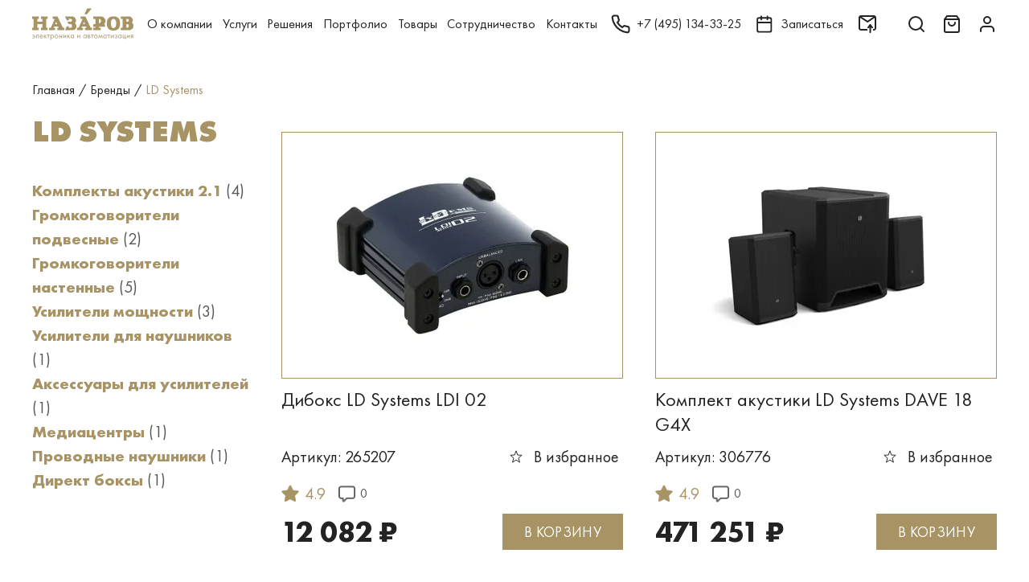

--- FILE ---
content_type: text/html; charset=UTF-8
request_url: https://nazarov-gallery.ru/brands/ld_systems/
body_size: 34000
content:
<!DOCTYPE html>
<html>
<head>
    <meta charset="utf-8">
    <title>Каталог товаров бренда LD Systems в Москве | Галерея безупречной электроники Назаров</title>
    <meta name="viewport" content="width=device-width, initial-scale=1.0">
    <meta property="og:title" content="Каталог товаров бренда LD Systems в Москве | Галерея безупречной электроники Назаров"/>
    <meta property="og:url" content="https://nazarov-gallery.ru/brands/ld_systems/"/>
    <meta property="og:site_name" content="Галерея Назаров — только оригинальная техника от ведущих производителей"/>
    <meta property="og:type" content="website"/>
    <meta property="og:description" content="Галерея электроники Назаров предлагает товары бренда LD Systems. Шоурум в Москве, доставка по России, выгодные цены. Профессиональные консультанты помогут Вам подобрать лучшие модели LD Systems"/>
    <meta property="og:image" content="https://nazarov-gallery.ru/upload/img/logo.jpg"/>
    <meta name="format-detection" content="telephone=no">
        
    <link rel="icon" href="/favicon.svg" ico="image/svg+xml">
    <link rel="canonical" href="https://nazarov-gallery.ru/brands/ld_systems/"/>
        <!-- Global site tag (gtag.js) - Google Analytics -->
    <script async src="https://www.googletagmanager.com/gtag/js?id=UA-107677-18"></script>
    <script>
        window.dataLayer = window.dataLayer || [];

        function gtag() {
            dataLayer.push(arguments);
        }

        gtag('js', new Date());
        gtag('config', 'UA-107677-18');
    </script>
    <!-- Google Tag Manager -->
    <script>(function (w, d, s, l, i) {
            w[l] = w[l] || [];
            w[l].push({
                'gtm.start':
                    new Date().getTime(), event: 'gtm.js'
            });
            var f = d.getElementsByTagName(s)[0],
                j = d.createElement(s), dl = l != 'dataLayer' ? '&l=' + l : '';
            j.async = true;
            j.src =
                'https://www.googletagmanager.com/gtm.js?id=' + i + dl;
            f.parentNode.insertBefore(j, f);
        })(window, document, 'script', 'dataLayer', 'GTM-SFH8');</script>
    <!-- End Google Tag Manager -->

    <!-- Yandex.Metrika counter -->
    <script type="text/javascript">
        (function(m,e,t,r,i,k,a){
            m[i]=m[i]||function(){(m[i].a=m[i].a||[]).push(arguments)};
            m[i].l=1*new Date();
            for (var j = 0; j < document.scripts.length; j++) {if (document.scripts[j].src === r) { return; }}
            k=e.createElement(t),a=e.getElementsByTagName(t)[0],k.async=1,k.src=r,a.parentNode.insertBefore(k,a)
        })(window, document,'script','https://mc.yandex.ru/metrika/tag.js', 'ym');

        ym(10136311, 'init', {webvisor:true, trackHash:true, clickmap:true, ecommerce:"dataLayer", accurateTrackBounce:true, trackLinks:true});
    </script>
    <noscript><div><img src="https://mc.yandex.ru/watch/10136311" style="position:absolute; left:-9999px;" alt="" /></div></noscript>
    <!-- /Yandex.Metrika counter -->

    <script defer>
        (function(){
            // Константы конфигурации
            window.SMD_CONFIG = {
                projectId: 500,
                metricaId: 10136311,
                debug: true  // Флаг отладки для вывода сообщений в консоль
            };
            // Динамическая загрузка основного скрипта
            var s = document.createElement('script');
            s.src = 'https://cdn.streammydata.ru/predicts/ymvg.js';
            s.defer = true;
            var r = document.getElementsByTagName('script')[0];
            r.parentNode.insertBefore(s, r);
        })();
    </script>
    <noscript>
        <!-- Скрипт A/B-тестирования требует включенного JavaScript -->
        <div>Please enable JavaScript to use SMD.Predict.</div>
    </noscript>

    <meta name="description" content="Галерея электроники Назаров предлагает товары бренда LD Systems. Шоурум в Москве, доставка по России, выгодные цены. Профессиональные консультанты помогут Вам подобрать лучшие модели LD Systems" />
<link href="/bitrix/js/ui/design-tokens/dist/ui.design-tokens.min.css?171770389923463" type="text/css"  rel="stylesheet" />
<link href="/bitrix/js/ui/fonts/opensans/ui.font.opensans.min.css?17177038992320" type="text/css"  rel="stylesheet" />
<link href="/bitrix/js/main/popup/dist/main.popup.bundle.min.css?175866833228056" type="text/css"  rel="stylesheet" />
<link href="/bitrix/cache/css/s1/nazgal_v2/page_b3971b5da8f5f31aab9cc9a069705fa3/page_b3971b5da8f5f31aab9cc9a069705fa3_v1.css?175866841746575" type="text/css"  rel="stylesheet" />
<script>if(!window.BX)window.BX={};if(!window.BX.message)window.BX.message=function(mess){if(typeof mess==='object'){for(let i in mess) {BX.message[i]=mess[i];} return true;}};</script>
<script>(window.BX||top.BX).message({"pull_server_enabled":"N","pull_config_timestamp":0,"shared_worker_allowed":"Y","pull_guest_mode":"N","pull_guest_user_id":0,"pull_worker_mtime":1758668244});(window.BX||top.BX).message({"PULL_OLD_REVISION":"Для продолжения корректной работы с сайтом необходимо перезагрузить страницу."});</script>
<script>(window.BX||top.BX).message({"JS_CORE_LOADING":"Загрузка...","JS_CORE_NO_DATA":"- Нет данных -","JS_CORE_WINDOW_CLOSE":"Закрыть","JS_CORE_WINDOW_EXPAND":"Развернуть","JS_CORE_WINDOW_NARROW":"Свернуть в окно","JS_CORE_WINDOW_SAVE":"Сохранить","JS_CORE_WINDOW_CANCEL":"Отменить","JS_CORE_WINDOW_CONTINUE":"Продолжить","JS_CORE_H":"ч","JS_CORE_M":"м","JS_CORE_S":"с","JSADM_AI_HIDE_EXTRA":"Скрыть лишние","JSADM_AI_ALL_NOTIF":"Показать все","JSADM_AUTH_REQ":"Требуется авторизация!","JS_CORE_WINDOW_AUTH":"Войти","JS_CORE_IMAGE_FULL":"Полный размер"});</script>

<script src="/bitrix/js/main/core/core.min.js?1758668384229643"></script>

<script>BX.Runtime.registerExtension({"name":"main.core","namespace":"BX","loaded":true});</script>
<script>BX.setJSList(["\/bitrix\/js\/main\/core\/core_ajax.js","\/bitrix\/js\/main\/core\/core_promise.js","\/bitrix\/js\/main\/polyfill\/promise\/js\/promise.js","\/bitrix\/js\/main\/loadext\/loadext.js","\/bitrix\/js\/main\/loadext\/extension.js","\/bitrix\/js\/main\/polyfill\/promise\/js\/promise.js","\/bitrix\/js\/main\/polyfill\/find\/js\/find.js","\/bitrix\/js\/main\/polyfill\/includes\/js\/includes.js","\/bitrix\/js\/main\/polyfill\/matches\/js\/matches.js","\/bitrix\/js\/ui\/polyfill\/closest\/js\/closest.js","\/bitrix\/js\/main\/polyfill\/fill\/main.polyfill.fill.js","\/bitrix\/js\/main\/polyfill\/find\/js\/find.js","\/bitrix\/js\/main\/polyfill\/matches\/js\/matches.js","\/bitrix\/js\/main\/polyfill\/core\/dist\/polyfill.bundle.js","\/bitrix\/js\/main\/core\/core.js","\/bitrix\/js\/main\/polyfill\/intersectionobserver\/js\/intersectionobserver.js","\/bitrix\/js\/main\/lazyload\/dist\/lazyload.bundle.js","\/bitrix\/js\/main\/polyfill\/core\/dist\/polyfill.bundle.js","\/bitrix\/js\/main\/parambag\/dist\/parambag.bundle.js"]);
</script>
<script>BX.Runtime.registerExtension({"name":"jquery","namespace":"window","loaded":true});</script>
<script>BX.Runtime.registerExtension({"name":"ui.design-tokens","namespace":"window","loaded":true});</script>
<script>BX.Runtime.registerExtension({"name":"ui.fonts.opensans","namespace":"window","loaded":true});</script>
<script>BX.Runtime.registerExtension({"name":"main.popup","namespace":"BX.Main","loaded":true});</script>
<script>BX.Runtime.registerExtension({"name":"popup","namespace":"window","loaded":true});</script>
<script>(window.BX||top.BX).message({"LANGUAGE_ID":"ru","FORMAT_DATE":"DD.MM.YYYY","FORMAT_DATETIME":"DD.MM.YYYY HH:MI:SS","COOKIE_PREFIX":"BITRIX_SM","SERVER_TZ_OFFSET":"10800","UTF_MODE":"Y","SITE_ID":"s1","SITE_DIR":"\/","USER_ID":"","SERVER_TIME":1769874418,"USER_TZ_OFFSET":0,"USER_TZ_AUTO":"Y","bitrix_sessid":"b4a2769598a70636b042e4e5705069b3"});</script>


<script src="/bitrix/js/pull/protobuf/protobuf.js?1717703899274055"></script>
<script src="/bitrix/js/pull/protobuf/model.min.js?171770389914190"></script>
<script src="/bitrix/js/main/core/core_promise.min.js?16927883452490"></script>
<script src="/bitrix/js/rest/client/rest.client.min.js?17177038999240"></script>
<script src="/bitrix/js/pull/client/pull.client.min.js?175866824549849"></script>
<script src="/bitrix/js/main/jquery/jquery-1.12.4.min.js?171770389997163"></script>
<script src="/bitrix/js/main/popup/dist/main.popup.bundle.min.js?175866839467261"></script>
<script>BX.setJSList(["\/local\/templates\/nazgal_v2\/components\/bitrix\/catalog.item\/.default\/script.js"]);</script>
<script>BX.setCSSList(["\/local\/templates\/nazgal_v2\/components\/bitrix\/manufacturer.page\/.default\/style.css","\/local\/templates\/nazgal_v2\/components\/bitrix\/catalog.item\/.default\/style.css"]);</script>
<script>
					(function () {
						"use strict";

						var counter = function ()
						{
							var cookie = (function (name) {
								var parts = ("; " + document.cookie).split("; " + name + "=");
								if (parts.length == 2) {
									try {return JSON.parse(decodeURIComponent(parts.pop().split(";").shift()));}
									catch (e) {}
								}
							})("BITRIX_CONVERSION_CONTEXT_s1");

							if (cookie && cookie.EXPIRE >= BX.message("SERVER_TIME"))
								return;

							var request = new XMLHttpRequest();
							request.open("POST", "/bitrix/tools/conversion/ajax_counter.php", true);
							request.setRequestHeader("Content-type", "application/x-www-form-urlencoded");
							request.send(
								"SITE_ID="+encodeURIComponent("s1")+
								"&sessid="+encodeURIComponent(BX.bitrix_sessid())+
								"&HTTP_REFERER="+encodeURIComponent(document.referrer)
							);
						};

						if (window.frameRequestStart === true)
							BX.addCustomEvent("onFrameDataReceived", counter);
						else
							BX.ready(counter);
					})();
				</script>



<script  src="/bitrix/cache/js/s1/nazgal_v2/page_9ff62474e45d763cf2323eddf3e7c459/page_9ff62474e45d763cf2323eddf3e7c459_v1.js?175866841763527"></script>


    <link rel="preload" as="stylesheet" href="/local/templates/nazgal_v2/assets/css/styles.css">
    <link rel="preload" as="stylesheet" href="/local/templates/nazgal_v2/assets/css/custom.css?ver=d41d8cd98f00b204e9800998ecf8427e">
    <link rel="stylesheet" href="/local/templates/nazgal_v2/assets/css/styles.css">
    <link rel="stylesheet" href="/local/templates/nazgal_v2/assets/css/custom.css?ver=d41d8cd98f00b204e9800998ecf8427e">

</head>
<body class="body ">
<!-- Google Tag Manager (noscript) -->
<noscript>
    <iframe src="https://www.googletagmanager.com/ns.html?id=GTM-SFH8" height="0" width="0" style="display:none;visibility:hidden"></iframe>
</noscript>
<!-- End Google Tag Manager (noscript) -->

<script type="text/javascript">(function (d, w, t, u, o, s, v) {
        w[o] = w[o] || function () {
            (w[o].q = w[o].q || []).push(arguments)
        };
        s = d.createElement("script");
        s.async = 1;
        s.src = u;
        v = d.getElementsByTagName(t)[0];
        v.parentNode.insertBefore(s, v);
    })(document, window, "script", "https://image.sendsay.ru/js/push/push.js", "sendsay_push");
    sendsay_push("init", {"v": "1.0", "fid": "nazarov", "app_server_key": "BOA0ohpMZYhrba3G7jBFsd8plwYjk8jrCsyM3Nf2B-fH3p6NLtH1UrnCbOYzUBHEvYKKnp4dqMaG-qFJNTYT5Yw", "backend": "https://sendsay.ru/backend/push", "sw": "/sendsay_push_sw.js", "delay": "300", "list": "pl72148",});
    sendsay_push("subscribe");</script>


<header class="header  ">
    <div class="header__in">
        <div class="header__container container">
            <button class="header__control header__control_burger" type="button">
                <svg class="icon icon_burger header__control_icon">
                    <use xlink:href="/local/templates/nazgal_v2/assets/images/sprite-svg.svg#burger"></use>
                </svg>
            </button>
            <div class="header__logo">
                <a href="/">
                    <svg class="header__logo__svg" width="193" height="60" viewBox="0 0 193 60" xmlns="http://www.w3.org/2000/svg">
                        <path fill-rule="evenodd" clip-rule="evenodd" d="M92.1573 15.4053V20.108H96.1782L88.7798 36.8107H85.4023V41.5134H96.7411V36.8107H93.7657L94.7307 34.7837H102.772L103.737 36.8107H100.762V41.5134H114.111V36.8107H111.457L101.566 15.4053H92.1573ZM98.8319 25.4593L100.842 30.162H96.8215L98.8319 25.4593Z"/>
                        <path fill-rule="evenodd" clip-rule="evenodd" d="M39.0022 15.4053V20.108H43.0231L35.7051 36.8107H32.3276V41.5134H43.6664V36.8107H40.691L41.656 34.7837H49.6976L50.6626 36.8107H47.6872V41.5134H61.1168V36.8107H58.4631L48.3306 15.4053H39.0022ZM45.6768 25.4593L47.6872 30.162H43.6664L45.6768 25.4593Z"/>
                        <path d="M0 15.4053V20.108H2.65375V36.8107H0V41.5134H12.7058V36.8107H10.0521V30.0809H19.3804V36.8107H16.7267V41.5134H29.4325V36.8107H26.7787V20.108H29.4325V15.4053H16.7267V20.108H19.3804V25.4593H10.0521V20.108H12.7058V15.4053H0Z"/>
                        <path fill-rule="evenodd" clip-rule="evenodd" d="M116.443 15.4053V20.108H120.464V30.162H116.443V34.8647H120.464V36.8918H116.443V41.5945H130.516V36.8918H127.139V34.8647H138.478V30.162H136.467C138.478 28.8647 139.764 26.5945 139.845 24.162C139.845 19.4593 135.18 15.4864 132.446 15.4864L116.443 15.4053ZM127.139 28.135V20.108C127.139 20.108 131.16 20.108 131.16 24.162C131.16 28.2161 127.139 28.135 127.139 28.135Z"/>
                        <path d="M62.564 15.4053L65.9415 22.7837H70.6056L69.2385 20.108H73.9831C73.9831 20.108 75.9935 20.108 75.9935 22.7837C75.9935 25.4593 73.9831 25.4593 73.9831 25.4593H67.3085L69.6406 30.162H73.9831C73.9831 30.162 75.9935 30.162 75.9935 33.4864C75.9935 36.8107 73.9831 36.8107 73.9831 36.8107H69.319L70.686 34.135H65.9415L62.564 41.5134H78.004C80.9794 41.3512 83.4723 39.162 84.0352 36.162C84.8394 33.0809 83.794 29.8377 81.3815 27.8107C81.3815 27.8107 84.759 26.108 83.3919 21.4864C82.6681 18.7296 80.6577 16.5404 78.004 15.4864H62.564V15.4053Z"/>
                        <path fill-rule="evenodd" clip-rule="evenodd" d="M172.252 20.1079V36.8107H168.875V41.5134H185.602C187.612 41.5134 193 38.8377 193 33.4863C193 28.135 190.025 27.4863 190.025 27.4863C191.392 25.7836 192.035 23.5944 191.713 21.4863C191.07 18.162 187.692 15.4863 185.682 15.4863H168.875V20.189H172.252V20.1079ZM179.651 25.4593V20.1079H181.018C181.018 20.1079 184.395 20.1079 184.395 22.7836C184.395 25.4593 181.018 25.4593 181.018 25.4593H179.651ZM179.651 36.8107V30.0809H181.018C182.868 30.0809 184.315 31.5404 184.315 33.4052C184.315 35.2701 182.868 36.7296 181.018 36.7296L179.651 36.8107Z"/>
                        <path fill-rule="evenodd" clip-rule="evenodd" d="M154.883 42.162C151.505 42.162 142.177 42.162 142.177 28.7837C142.177 15.4053 151.505 15.4053 154.883 15.4053C158.26 15.4053 167.588 15.4053 167.588 28.7837C167.588 42.162 158.18 42.162 154.883 42.162ZM160.19 28.7837C160.19 36.162 156.813 37.4593 154.802 37.4593C152.792 37.4593 150.138 36.0809 150.138 28.7837C150.138 21.4864 152.792 20.108 154.802 20.108C156.813 20.108 160.19 21.4053 160.19 28.7837Z"/>
                        <path d="M99.5557 11.3514H104.22L113.629 0H104.944L99.5557 11.3514Z"/>
                        <path d="M0.64341 51.7119V50.6578C1.20633 50.4146 1.76924 50.3335 2.33216 50.3335C3.37758 50.3335 4.26216 50.6578 4.82507 51.3065C5.38799 51.9551 5.70966 52.7659 5.70966 53.7389C5.70966 54.7119 5.38799 55.5227 4.74466 56.1713C4.10133 56.82 3.29716 57.1443 2.33216 57.1443C1.68883 57.1443 1.1259 57.0632 0.562988 56.82V55.7659C1.1259 56.0903 1.68883 56.2524 2.33216 56.2524C2.89508 56.2524 3.45799 56.0903 3.86008 55.6848C4.26216 55.2794 4.50341 54.874 4.58382 54.2254H1.20632V53.2524H4.58382C4.42299 52.6848 4.18174 52.2794 3.77965 51.9551C3.37757 51.6308 2.89508 51.4686 2.33216 51.4686C1.84966 51.2254 1.20633 51.3875 0.64341 51.7119Z"/>
                        <path d="M12.6256 50.4146V56.82H11.4998V51.4686H9.2481V54.3875C9.2481 55.1983 9.08727 55.847 8.7656 56.2524C8.36352 56.6578 7.88102 56.82 7.23768 56.82C7.15727 56.82 7.07685 56.82 6.91602 56.82V55.7659C6.99643 55.7659 7.07685 55.7659 7.15727 55.7659C7.47893 55.7659 7.8006 55.6037 7.96143 55.3605C8.12227 55.1173 8.20268 54.7929 8.20268 54.3064V50.4146H12.6256Z"/>
                        <path d="M19.702 54.7119L20.5866 55.1984C20.3453 55.6038 20.1041 55.9281 19.7824 56.2524C19.2195 56.7389 18.4957 57.0632 17.6916 57.0632C16.807 57.0632 16.0832 56.82 15.5203 56.2524C14.877 55.6849 14.6357 54.874 14.6357 53.7389C14.6357 52.7659 14.877 51.9551 15.4399 51.3065C16.0028 50.6578 16.7266 50.3335 17.6916 50.3335C18.737 50.3335 19.5412 50.7389 20.1041 51.4686C20.5062 52.1173 20.7474 52.847 20.667 53.9011H15.7616C15.7616 54.5497 16.0028 55.0362 16.3245 55.4416C16.7266 55.847 17.2091 56.0092 17.772 56.0092C18.2545 56.0092 18.737 55.847 19.0587 55.5227C19.2999 55.2794 19.5412 55.0362 19.702 54.7119ZM15.7616 52.9281H19.4607C19.3803 52.4416 19.1391 52.0362 18.8174 51.7119C18.4957 51.3875 18.0937 51.2254 17.6112 51.2254C17.1287 51.2254 16.7266 51.3875 16.4049 51.7119C16.0832 52.0362 15.842 52.4416 15.7616 52.9281Z"/>
                        <path d="M22.6776 50.4146H23.8034V53.0092L26.3768 50.4146H27.7438L25.0097 53.2524L28.0655 56.82H26.5376L24.0447 53.9821L23.723 54.3064V56.82H22.5972V50.4146H22.6776Z"/>
                        <path d="M33.5339 51.4686H31.5235V56.82H30.3976V51.4686H28.3872V50.4146H33.4535V51.4686H33.5339Z"/>
                        <path d="M36.1073 55.9281V60.3876H34.9814V50.4146H36.1073V51.3065C36.6702 50.5768 37.3939 50.2524 38.2785 50.2524C39.2435 50.2524 39.9673 50.5768 40.5302 51.2254C41.0931 51.8741 41.3344 52.6849 41.3344 53.5768C41.3344 54.4687 41.0931 55.2795 40.5302 55.9281C39.9673 56.5768 39.2435 56.9011 38.2785 56.9011C37.3939 56.9822 36.6702 56.6578 36.1073 55.9281ZM38.1981 56.0092C38.8414 56.0092 39.3239 55.766 39.726 55.3605C40.1281 54.8741 40.289 54.3065 40.289 53.6578C40.289 52.9281 40.0477 52.3605 39.6456 51.8741C39.2435 51.4687 38.761 51.2254 38.1981 51.2254C37.6352 51.2254 37.1527 51.4687 36.7506 51.8741C36.3485 52.2795 36.1073 52.847 36.1073 53.5768C36.1073 54.2254 36.2681 54.793 36.6702 55.2795C37.0723 55.766 37.5548 56.0092 38.1981 56.0092Z"/>
                        <path d="M48.7324 56.0903C48.0891 56.7389 47.2849 57.0633 46.3199 57.0633C45.3549 57.0633 44.5507 56.7389 43.9074 56.0903C43.2641 55.4416 42.9424 54.6308 42.9424 53.6578C42.9424 52.6849 43.2641 51.8741 43.9074 51.2254C44.5507 50.5768 45.3549 50.2524 46.3199 50.2524C47.2849 50.2524 48.0891 50.5768 48.7324 51.2254C49.3757 51.8741 49.6974 52.6849 49.6974 53.6578C49.6974 54.6308 49.3757 55.4416 48.7324 56.0903ZM47.9282 51.8741C47.5261 51.4687 46.9632 51.2254 46.3199 51.2254C45.6766 51.2254 45.1941 51.4687 44.7116 51.8741C44.3095 52.2795 44.0682 52.847 44.0682 53.6578C44.0682 54.4687 44.3095 54.9551 44.7116 55.3605C45.1136 55.766 45.6766 56.0092 46.3199 56.0092C46.9632 56.0092 47.4457 55.766 47.9282 55.3605C48.3303 54.9551 48.5716 54.3876 48.5716 53.6578C48.5716 52.9281 48.3303 52.2795 47.9282 51.8741Z"/>
                        <path d="M51.708 56.82V50.4146H52.8338V53.0092H55.8092V50.4146H56.9351V56.82H55.8092V54.0632H52.8338V56.82H51.708Z"/>
                        <path d="M59.2671 50.4147H60.3929V54.6309L64.7354 49.9282V56.8201H63.6096V52.5228L59.2671 57.2255V50.4147Z"/>
                        <path d="M67.0674 50.4146H68.1932V53.0092L70.7666 50.4146H72.1336L69.3995 53.2524L72.4553 56.82H71.0078L68.5149 53.9821L68.1932 54.3064V56.82H67.0674V50.4146Z"/>
                        <path d="M78.6475 51.3065V50.4146H79.7733V56.82H78.6475V55.9281C78.0846 56.6578 77.3608 56.9822 76.4762 56.9822C75.5917 56.9822 74.8679 56.6578 74.305 56.0903C73.7421 55.5227 73.4204 54.6308 73.4204 53.5768C73.4204 52.5227 73.7421 51.7119 74.305 51.1443C74.8679 50.5768 75.5917 50.2524 76.4762 50.2524C77.4412 50.2524 78.165 50.6578 78.6475 51.3065ZM76.6371 51.2254C76.0742 51.2254 75.5917 51.4687 75.1896 51.8741C74.7875 52.2795 74.5462 52.847 74.5462 53.5768C74.5462 54.3065 74.7071 54.8741 75.1092 55.2795C75.5112 55.6849 75.9937 55.9281 76.6371 55.9281C77.2804 55.9281 77.7629 55.6849 78.165 55.1984C78.5671 54.7119 78.7279 54.1443 78.7279 53.4957C78.7279 52.766 78.4867 52.1173 78.0846 51.7119C77.6825 51.4687 77.2 51.2254 76.6371 51.2254Z"/>
                        <path d="M86.0459 50.4147H87.1717V54.6309L91.5142 49.9282V56.8201H90.3884V52.5228L86.0459 57.2255V50.4147Z"/>
                        <path d="M102.612 51.3065V50.4146H103.738V56.82H102.612V55.9281C102.049 56.6578 101.325 56.9822 100.441 56.9822C99.556 56.9822 98.8323 56.6578 98.2693 56.0903C97.7064 55.5227 97.3848 54.6308 97.3848 53.5768C97.3848 52.5227 97.7064 51.7119 98.2693 51.1443C98.8323 50.5768 99.6364 50.2524 100.441 50.2524C101.325 50.2524 102.049 50.6578 102.612 51.3065ZM100.521 51.2254C99.9581 51.2254 99.4756 51.4687 99.0735 51.8741C98.6714 52.2795 98.4302 52.847 98.4302 53.5768C98.4302 54.3065 98.591 54.8741 98.9931 55.2795C99.3952 55.6849 99.8777 55.9281 100.521 55.9281C101.164 55.9281 101.647 55.6849 102.049 55.1984C102.451 54.7119 102.612 54.1443 102.612 53.4957C102.612 52.766 102.371 52.1173 101.969 51.7119C101.566 51.4687 101.084 51.2254 100.521 51.2254Z"/>
                        <path d="M106.07 50.4146H108.482C109.045 50.4146 109.528 50.5767 109.849 50.82C110.251 51.1443 110.412 51.5497 110.412 52.0362C110.412 52.6037 110.171 53.0091 109.689 53.3335C110.01 53.4146 110.251 53.5767 110.493 53.7389C110.814 54.0632 110.975 54.4686 110.975 54.9551C110.975 55.6037 110.734 56.0902 110.332 56.4146C109.93 56.7389 109.447 56.82 108.804 56.82H106.07V50.4146ZM107.196 53.0092H108.321C108.643 53.0092 108.884 52.9281 109.045 52.847C109.286 52.6848 109.367 52.4416 109.367 52.1983C109.367 51.9551 109.286 51.7119 109.045 51.5497C108.884 51.4686 108.563 51.3875 108.161 51.3875H107.196V53.0092ZM107.196 55.847H108.563C109.045 55.847 109.367 55.7659 109.528 55.6037C109.769 55.4416 109.93 55.1983 109.93 54.874C109.93 54.5497 109.849 54.3064 109.608 54.1443C109.447 53.9821 109.045 53.901 108.643 53.901H107.276V55.847H107.196Z"/>
                        <path d="M117.087 51.4686H115.076V56.82H113.95V51.4686H111.94V50.4146H117.006V51.4686H117.087Z"/>
                        <path d="M123.761 56.0903C123.118 56.7389 122.314 57.0633 121.349 57.0633C120.384 57.0633 119.58 56.7389 118.936 56.0903C118.293 55.4416 117.971 54.6308 117.971 53.6578C117.971 52.6849 118.293 51.8741 118.936 51.2254C119.58 50.5768 120.384 50.2524 121.349 50.2524C122.314 50.2524 123.118 50.5768 123.761 51.2254C124.405 51.8741 124.726 52.6849 124.726 53.6578C124.726 54.6308 124.405 55.4416 123.761 56.0903ZM122.957 51.8741C122.555 51.4687 121.992 51.2254 121.349 51.2254C120.705 51.2254 120.223 51.4687 119.74 51.8741C119.338 52.2795 119.097 52.847 119.097 53.6578C119.097 54.4687 119.338 54.9551 119.74 55.3605C120.142 55.766 120.705 56.0092 121.349 56.0092C121.992 56.0092 122.475 55.766 122.957 55.3605C123.359 54.9551 123.6 54.3876 123.6 53.6578C123.6 52.9281 123.359 52.2795 122.957 51.8741Z"/>
                        <path d="M126.013 56.8201L127.541 49.9282L130.195 55.1174L132.768 49.9282L134.296 56.8201H133.17L132.366 52.8471L130.195 57.2255L128.024 52.8471L127.219 56.8201H126.013Z"/>
                        <path d="M140.729 51.3065V50.4146H141.855V56.82H140.729V55.9281C140.166 56.6578 139.442 56.9822 138.558 56.9822C137.673 56.9822 136.949 56.6578 136.387 56.0903C135.824 55.5227 135.502 54.6308 135.502 53.5768C135.502 52.5227 135.824 51.7119 136.387 51.1443C136.949 50.5768 137.754 50.2524 138.558 50.2524C139.523 50.2524 140.247 50.6578 140.729 51.3065ZM138.719 51.2254C138.156 51.2254 137.673 51.4687 137.271 51.8741C136.869 52.2795 136.628 52.847 136.628 53.5768C136.628 54.3065 136.789 54.8741 137.191 55.2795C137.593 55.6849 138.075 55.9281 138.719 55.9281C139.362 55.9281 139.844 55.6849 140.247 55.1984C140.649 54.7119 140.809 54.1443 140.809 53.4957C140.809 52.766 140.568 52.1173 140.166 51.7119C139.764 51.4687 139.282 51.2254 138.719 51.2254Z"/>
                        <path d="M148.369 51.4686H146.358V56.82H145.233V51.4686H143.222V50.4146H148.288V51.4686H148.369Z"/>
                        <path d="M149.816 50.4147H150.942V54.6309L155.285 49.9282V56.8201H154.159V52.5228L149.816 57.2255V50.4147Z"/>
                        <path d="M158.501 52.0362L157.778 51.3876C158.019 51.0633 158.26 50.7389 158.582 50.5768C158.984 50.3335 159.466 50.2524 159.949 50.2524C160.592 50.2524 161.075 50.4146 161.477 50.7389C161.879 51.0633 162.04 51.4687 162.04 51.9551C162.04 52.5227 161.799 53.0092 161.316 53.3335C161.638 53.4146 161.879 53.5768 162.04 53.7389C162.361 54.0633 162.522 54.4687 162.522 54.8741C162.522 55.5227 162.281 56.0903 161.718 56.4957C161.236 56.82 160.673 56.9822 159.949 56.9822C159.306 56.9822 158.743 56.82 158.26 56.4146C157.939 56.1714 157.617 55.766 157.456 55.3605L158.421 54.9551C158.501 55.2795 158.743 55.5227 158.984 55.6849C159.306 55.9281 159.627 56.0092 160.029 56.0092C160.512 56.0092 160.834 55.9281 161.075 55.766C161.396 55.6038 161.557 55.2795 161.557 54.8741C161.557 54.5497 161.396 54.3065 161.155 54.1443C160.914 53.9822 160.592 53.9011 160.11 53.9011H159.466V52.847H160.029C160.431 52.847 160.673 52.766 160.834 52.6849C161.075 52.5227 161.155 52.3605 161.155 52.1173C161.155 51.793 161.075 51.6308 160.914 51.4687C160.753 51.3065 160.431 51.2254 160.11 51.2254C159.788 51.2254 159.466 51.3065 159.225 51.4687C158.823 51.6308 158.662 51.8741 158.501 52.0362Z"/>
                        <path d="M169.277 51.3065V50.4146H170.403V56.82H169.277V55.9281C168.714 56.6578 167.991 56.9822 167.106 56.9822C166.222 56.9822 165.498 56.6578 164.935 56.0903C164.372 55.5227 164.05 54.7119 164.05 53.5768C164.05 52.5227 164.372 51.7119 164.935 51.1443C165.498 50.5768 166.222 50.2524 167.106 50.2524C168.071 50.2524 168.795 50.6578 169.277 51.3065ZM167.267 51.2254C166.704 51.2254 166.222 51.4687 165.819 51.8741C165.417 52.2795 165.176 52.847 165.176 53.5768C165.176 54.3065 165.337 54.8741 165.739 55.2795C166.141 55.6849 166.624 55.9281 167.267 55.9281C167.91 55.9281 168.393 55.6849 168.795 55.1984C169.197 54.7119 169.358 54.1443 169.358 53.4957C169.358 52.766 169.117 52.1173 168.714 51.7119C168.312 51.4687 167.83 51.2254 167.267 51.2254Z"/>
                        <path d="M172.735 56.82V50.4146H173.861V55.7659H176.675V50.4146H177.801V55.7659H178.847V58.4416H177.801V56.82H172.735Z"/>
                        <path d="M180.294 50.4147H181.42V54.6309L185.763 49.9282V56.8201H184.637V52.5228L180.294 57.2255V50.4147Z"/>
                        <path d="M187.371 56.82L189.382 54.2254C189.301 54.2254 189.221 54.2254 189.14 54.2254C189.06 54.2254 188.899 54.1443 188.658 54.0632C188.417 53.9821 188.256 53.901 188.175 53.7389C187.854 53.4146 187.693 53.0091 187.693 52.4416C187.693 51.874 187.854 51.3875 188.256 50.9821C188.658 50.6578 189.221 50.4146 190.105 50.4146H192.357V56.82H191.231V54.2254H190.588L188.819 56.82H187.371ZM191.231 53.3335V51.3875H190.186C189.703 51.3875 189.381 51.4686 189.221 51.5497C188.979 51.7119 188.819 51.9551 188.819 52.3605C188.819 52.7659 188.979 52.9281 189.221 53.1713C189.381 53.3335 189.703 53.3335 190.186 53.3335H191.231Z"/>
                    </svg>
                </a>
            </div>
            <div class="main-menu header__main-menu" id="main-menu">
                <div class="main-menu__overflow"></div>
                <div class="main-menu__in">
                    <button class="main-menu__close" type="button">
                        <svg class="icon icon_close main-menu_icon-close">
                            <use xlink:href="/local/templates/nazgal_v2/assets/images/sprite-svg.svg#close"></use>
                        </svg>
                    </button>
                    <a class="main-menu__logo" href="/">
                        <svg class="main-menu__logo__svg" width="193" height="60" viewBox="0 0 193 60" xmlns="http://www.w3.org/2000/svg">
                            <path fill-rule="evenodd" clip-rule="evenodd" d="M92.1573 15.4053V20.108H96.1782L88.7798 36.8107H85.4023V41.5134H96.7411V36.8107H93.7657L94.7307 34.7837H102.772L103.737 36.8107H100.762V41.5134H114.111V36.8107H111.457L101.566 15.4053H92.1573ZM98.8319 25.4593L100.842 30.162H96.8215L98.8319 25.4593Z"/>
                            <path fill-rule="evenodd" clip-rule="evenodd" d="M39.0022 15.4053V20.108H43.0231L35.7051 36.8107H32.3276V41.5134H43.6664V36.8107H40.691L41.656 34.7837H49.6976L50.6626 36.8107H47.6872V41.5134H61.1168V36.8107H58.4631L48.3306 15.4053H39.0022ZM45.6768 25.4593L47.6872 30.162H43.6664L45.6768 25.4593Z"/>
                            <path d="M0 15.4053V20.108H2.65375V36.8107H0V41.5134H12.7058V36.8107H10.0521V30.0809H19.3804V36.8107H16.7267V41.5134H29.4325V36.8107H26.7787V20.108H29.4325V15.4053H16.7267V20.108H19.3804V25.4593H10.0521V20.108H12.7058V15.4053H0Z"/>
                            <path fill-rule="evenodd" clip-rule="evenodd" d="M116.443 15.4053V20.108H120.464V30.162H116.443V34.8647H120.464V36.8918H116.443V41.5945H130.516V36.8918H127.139V34.8647H138.478V30.162H136.467C138.478 28.8647 139.764 26.5945 139.845 24.162C139.845 19.4593 135.18 15.4864 132.446 15.4864L116.443 15.4053ZM127.139 28.135V20.108C127.139 20.108 131.16 20.108 131.16 24.162C131.16 28.2161 127.139 28.135 127.139 28.135Z"/>
                            <path d="M62.564 15.4053L65.9415 22.7837H70.6056L69.2385 20.108H73.9831C73.9831 20.108 75.9935 20.108 75.9935 22.7837C75.9935 25.4593 73.9831 25.4593 73.9831 25.4593H67.3085L69.6406 30.162H73.9831C73.9831 30.162 75.9935 30.162 75.9935 33.4864C75.9935 36.8107 73.9831 36.8107 73.9831 36.8107H69.319L70.686 34.135H65.9415L62.564 41.5134H78.004C80.9794 41.3512 83.4723 39.162 84.0352 36.162C84.8394 33.0809 83.794 29.8377 81.3815 27.8107C81.3815 27.8107 84.759 26.108 83.3919 21.4864C82.6681 18.7296 80.6577 16.5404 78.004 15.4864H62.564V15.4053Z"/>
                            <path fill-rule="evenodd" clip-rule="evenodd" d="M172.252 20.1079V36.8107H168.875V41.5134H185.602C187.612 41.5134 193 38.8377 193 33.4863C193 28.135 190.025 27.4863 190.025 27.4863C191.392 25.7836 192.035 23.5944 191.713 21.4863C191.07 18.162 187.692 15.4863 185.682 15.4863H168.875V20.189H172.252V20.1079ZM179.651 25.4593V20.1079H181.018C181.018 20.1079 184.395 20.1079 184.395 22.7836C184.395 25.4593 181.018 25.4593 181.018 25.4593H179.651ZM179.651 36.8107V30.0809H181.018C182.868 30.0809 184.315 31.5404 184.315 33.4052C184.315 35.2701 182.868 36.7296 181.018 36.7296L179.651 36.8107Z"/>
                            <path fill-rule="evenodd" clip-rule="evenodd" d="M154.883 42.162C151.505 42.162 142.177 42.162 142.177 28.7837C142.177 15.4053 151.505 15.4053 154.883 15.4053C158.26 15.4053 167.588 15.4053 167.588 28.7837C167.588 42.162 158.18 42.162 154.883 42.162ZM160.19 28.7837C160.19 36.162 156.813 37.4593 154.802 37.4593C152.792 37.4593 150.138 36.0809 150.138 28.7837C150.138 21.4864 152.792 20.108 154.802 20.108C156.813 20.108 160.19 21.4053 160.19 28.7837Z"/>
                            <path d="M99.5557 11.3514H104.22L113.629 0H104.944L99.5557 11.3514Z"/>
                            <path d="M0.64341 51.7119V50.6578C1.20633 50.4146 1.76924 50.3335 2.33216 50.3335C3.37758 50.3335 4.26216 50.6578 4.82507 51.3065C5.38799 51.9551 5.70966 52.7659 5.70966 53.7389C5.70966 54.7119 5.38799 55.5227 4.74466 56.1713C4.10133 56.82 3.29716 57.1443 2.33216 57.1443C1.68883 57.1443 1.1259 57.0632 0.562988 56.82V55.7659C1.1259 56.0903 1.68883 56.2524 2.33216 56.2524C2.89508 56.2524 3.45799 56.0903 3.86008 55.6848C4.26216 55.2794 4.50341 54.874 4.58382 54.2254H1.20632V53.2524H4.58382C4.42299 52.6848 4.18174 52.2794 3.77965 51.9551C3.37757 51.6308 2.89508 51.4686 2.33216 51.4686C1.84966 51.2254 1.20633 51.3875 0.64341 51.7119Z"/>
                            <path d="M12.6256 50.4146V56.82H11.4998V51.4686H9.2481V54.3875C9.2481 55.1983 9.08727 55.847 8.7656 56.2524C8.36352 56.6578 7.88102 56.82 7.23768 56.82C7.15727 56.82 7.07685 56.82 6.91602 56.82V55.7659C6.99643 55.7659 7.07685 55.7659 7.15727 55.7659C7.47893 55.7659 7.8006 55.6037 7.96143 55.3605C8.12227 55.1173 8.20268 54.7929 8.20268 54.3064V50.4146H12.6256Z"/>
                            <path d="M19.702 54.7119L20.5866 55.1984C20.3453 55.6038 20.1041 55.9281 19.7824 56.2524C19.2195 56.7389 18.4957 57.0632 17.6916 57.0632C16.807 57.0632 16.0832 56.82 15.5203 56.2524C14.877 55.6849 14.6357 54.874 14.6357 53.7389C14.6357 52.7659 14.877 51.9551 15.4399 51.3065C16.0028 50.6578 16.7266 50.3335 17.6916 50.3335C18.737 50.3335 19.5412 50.7389 20.1041 51.4686C20.5062 52.1173 20.7474 52.847 20.667 53.9011H15.7616C15.7616 54.5497 16.0028 55.0362 16.3245 55.4416C16.7266 55.847 17.2091 56.0092 17.772 56.0092C18.2545 56.0092 18.737 55.847 19.0587 55.5227C19.2999 55.2794 19.5412 55.0362 19.702 54.7119ZM15.7616 52.9281H19.4607C19.3803 52.4416 19.1391 52.0362 18.8174 51.7119C18.4957 51.3875 18.0937 51.2254 17.6112 51.2254C17.1287 51.2254 16.7266 51.3875 16.4049 51.7119C16.0832 52.0362 15.842 52.4416 15.7616 52.9281Z"/>
                            <path d="M22.6776 50.4146H23.8034V53.0092L26.3768 50.4146H27.7438L25.0097 53.2524L28.0655 56.82H26.5376L24.0447 53.9821L23.723 54.3064V56.82H22.5972V50.4146H22.6776Z"/>
                            <path d="M33.5339 51.4686H31.5235V56.82H30.3976V51.4686H28.3872V50.4146H33.4535V51.4686H33.5339Z"/>
                            <path d="M36.1073 55.9281V60.3876H34.9814V50.4146H36.1073V51.3065C36.6702 50.5768 37.3939 50.2524 38.2785 50.2524C39.2435 50.2524 39.9673 50.5768 40.5302 51.2254C41.0931 51.8741 41.3344 52.6849 41.3344 53.5768C41.3344 54.4687 41.0931 55.2795 40.5302 55.9281C39.9673 56.5768 39.2435 56.9011 38.2785 56.9011C37.3939 56.9822 36.6702 56.6578 36.1073 55.9281ZM38.1981 56.0092C38.8414 56.0092 39.3239 55.766 39.726 55.3605C40.1281 54.8741 40.289 54.3065 40.289 53.6578C40.289 52.9281 40.0477 52.3605 39.6456 51.8741C39.2435 51.4687 38.761 51.2254 38.1981 51.2254C37.6352 51.2254 37.1527 51.4687 36.7506 51.8741C36.3485 52.2795 36.1073 52.847 36.1073 53.5768C36.1073 54.2254 36.2681 54.793 36.6702 55.2795C37.0723 55.766 37.5548 56.0092 38.1981 56.0092Z"/>
                            <path d="M48.7324 56.0903C48.0891 56.7389 47.2849 57.0633 46.3199 57.0633C45.3549 57.0633 44.5507 56.7389 43.9074 56.0903C43.2641 55.4416 42.9424 54.6308 42.9424 53.6578C42.9424 52.6849 43.2641 51.8741 43.9074 51.2254C44.5507 50.5768 45.3549 50.2524 46.3199 50.2524C47.2849 50.2524 48.0891 50.5768 48.7324 51.2254C49.3757 51.8741 49.6974 52.6849 49.6974 53.6578C49.6974 54.6308 49.3757 55.4416 48.7324 56.0903ZM47.9282 51.8741C47.5261 51.4687 46.9632 51.2254 46.3199 51.2254C45.6766 51.2254 45.1941 51.4687 44.7116 51.8741C44.3095 52.2795 44.0682 52.847 44.0682 53.6578C44.0682 54.4687 44.3095 54.9551 44.7116 55.3605C45.1136 55.766 45.6766 56.0092 46.3199 56.0092C46.9632 56.0092 47.4457 55.766 47.9282 55.3605C48.3303 54.9551 48.5716 54.3876 48.5716 53.6578C48.5716 52.9281 48.3303 52.2795 47.9282 51.8741Z"/>
                            <path d="M51.708 56.82V50.4146H52.8338V53.0092H55.8092V50.4146H56.9351V56.82H55.8092V54.0632H52.8338V56.82H51.708Z"/>
                            <path d="M59.2671 50.4147H60.3929V54.6309L64.7354 49.9282V56.8201H63.6096V52.5228L59.2671 57.2255V50.4147Z"/>
                            <path d="M67.0674 50.4146H68.1932V53.0092L70.7666 50.4146H72.1336L69.3995 53.2524L72.4553 56.82H71.0078L68.5149 53.9821L68.1932 54.3064V56.82H67.0674V50.4146Z"/>
                            <path d="M78.6475 51.3065V50.4146H79.7733V56.82H78.6475V55.9281C78.0846 56.6578 77.3608 56.9822 76.4762 56.9822C75.5917 56.9822 74.8679 56.6578 74.305 56.0903C73.7421 55.5227 73.4204 54.6308 73.4204 53.5768C73.4204 52.5227 73.7421 51.7119 74.305 51.1443C74.8679 50.5768 75.5917 50.2524 76.4762 50.2524C77.4412 50.2524 78.165 50.6578 78.6475 51.3065ZM76.6371 51.2254C76.0742 51.2254 75.5917 51.4687 75.1896 51.8741C74.7875 52.2795 74.5462 52.847 74.5462 53.5768C74.5462 54.3065 74.7071 54.8741 75.1092 55.2795C75.5112 55.6849 75.9937 55.9281 76.6371 55.9281C77.2804 55.9281 77.7629 55.6849 78.165 55.1984C78.5671 54.7119 78.7279 54.1443 78.7279 53.4957C78.7279 52.766 78.4867 52.1173 78.0846 51.7119C77.6825 51.4687 77.2 51.2254 76.6371 51.2254Z"/>
                            <path d="M86.0459 50.4147H87.1717V54.6309L91.5142 49.9282V56.8201H90.3884V52.5228L86.0459 57.2255V50.4147Z"/>
                            <path d="M102.612 51.3065V50.4146H103.738V56.82H102.612V55.9281C102.049 56.6578 101.325 56.9822 100.441 56.9822C99.556 56.9822 98.8323 56.6578 98.2693 56.0903C97.7064 55.5227 97.3848 54.6308 97.3848 53.5768C97.3848 52.5227 97.7064 51.7119 98.2693 51.1443C98.8323 50.5768 99.6364 50.2524 100.441 50.2524C101.325 50.2524 102.049 50.6578 102.612 51.3065ZM100.521 51.2254C99.9581 51.2254 99.4756 51.4687 99.0735 51.8741C98.6714 52.2795 98.4302 52.847 98.4302 53.5768C98.4302 54.3065 98.591 54.8741 98.9931 55.2795C99.3952 55.6849 99.8777 55.9281 100.521 55.9281C101.164 55.9281 101.647 55.6849 102.049 55.1984C102.451 54.7119 102.612 54.1443 102.612 53.4957C102.612 52.766 102.371 52.1173 101.969 51.7119C101.566 51.4687 101.084 51.2254 100.521 51.2254Z"/>
                            <path d="M106.07 50.4146H108.482C109.045 50.4146 109.528 50.5767 109.849 50.82C110.251 51.1443 110.412 51.5497 110.412 52.0362C110.412 52.6037 110.171 53.0091 109.689 53.3335C110.01 53.4146 110.251 53.5767 110.493 53.7389C110.814 54.0632 110.975 54.4686 110.975 54.9551C110.975 55.6037 110.734 56.0902 110.332 56.4146C109.93 56.7389 109.447 56.82 108.804 56.82H106.07V50.4146ZM107.196 53.0092H108.321C108.643 53.0092 108.884 52.9281 109.045 52.847C109.286 52.6848 109.367 52.4416 109.367 52.1983C109.367 51.9551 109.286 51.7119 109.045 51.5497C108.884 51.4686 108.563 51.3875 108.161 51.3875H107.196V53.0092ZM107.196 55.847H108.563C109.045 55.847 109.367 55.7659 109.528 55.6037C109.769 55.4416 109.93 55.1983 109.93 54.874C109.93 54.5497 109.849 54.3064 109.608 54.1443C109.447 53.9821 109.045 53.901 108.643 53.901H107.276V55.847H107.196Z"/>
                            <path d="M117.087 51.4686H115.076V56.82H113.95V51.4686H111.94V50.4146H117.006V51.4686H117.087Z"/>
                            <path d="M123.761 56.0903C123.118 56.7389 122.314 57.0633 121.349 57.0633C120.384 57.0633 119.58 56.7389 118.936 56.0903C118.293 55.4416 117.971 54.6308 117.971 53.6578C117.971 52.6849 118.293 51.8741 118.936 51.2254C119.58 50.5768 120.384 50.2524 121.349 50.2524C122.314 50.2524 123.118 50.5768 123.761 51.2254C124.405 51.8741 124.726 52.6849 124.726 53.6578C124.726 54.6308 124.405 55.4416 123.761 56.0903ZM122.957 51.8741C122.555 51.4687 121.992 51.2254 121.349 51.2254C120.705 51.2254 120.223 51.4687 119.74 51.8741C119.338 52.2795 119.097 52.847 119.097 53.6578C119.097 54.4687 119.338 54.9551 119.74 55.3605C120.142 55.766 120.705 56.0092 121.349 56.0092C121.992 56.0092 122.475 55.766 122.957 55.3605C123.359 54.9551 123.6 54.3876 123.6 53.6578C123.6 52.9281 123.359 52.2795 122.957 51.8741Z"/>
                            <path d="M126.013 56.8201L127.541 49.9282L130.195 55.1174L132.768 49.9282L134.296 56.8201H133.17L132.366 52.8471L130.195 57.2255L128.024 52.8471L127.219 56.8201H126.013Z"/>
                            <path d="M140.729 51.3065V50.4146H141.855V56.82H140.729V55.9281C140.166 56.6578 139.442 56.9822 138.558 56.9822C137.673 56.9822 136.949 56.6578 136.387 56.0903C135.824 55.5227 135.502 54.6308 135.502 53.5768C135.502 52.5227 135.824 51.7119 136.387 51.1443C136.949 50.5768 137.754 50.2524 138.558 50.2524C139.523 50.2524 140.247 50.6578 140.729 51.3065ZM138.719 51.2254C138.156 51.2254 137.673 51.4687 137.271 51.8741C136.869 52.2795 136.628 52.847 136.628 53.5768C136.628 54.3065 136.789 54.8741 137.191 55.2795C137.593 55.6849 138.075 55.9281 138.719 55.9281C139.362 55.9281 139.844 55.6849 140.247 55.1984C140.649 54.7119 140.809 54.1443 140.809 53.4957C140.809 52.766 140.568 52.1173 140.166 51.7119C139.764 51.4687 139.282 51.2254 138.719 51.2254Z"/>
                            <path d="M148.369 51.4686H146.358V56.82H145.233V51.4686H143.222V50.4146H148.288V51.4686H148.369Z"/>
                            <path d="M149.816 50.4147H150.942V54.6309L155.285 49.9282V56.8201H154.159V52.5228L149.816 57.2255V50.4147Z"/>
                            <path d="M158.501 52.0362L157.778 51.3876C158.019 51.0633 158.26 50.7389 158.582 50.5768C158.984 50.3335 159.466 50.2524 159.949 50.2524C160.592 50.2524 161.075 50.4146 161.477 50.7389C161.879 51.0633 162.04 51.4687 162.04 51.9551C162.04 52.5227 161.799 53.0092 161.316 53.3335C161.638 53.4146 161.879 53.5768 162.04 53.7389C162.361 54.0633 162.522 54.4687 162.522 54.8741C162.522 55.5227 162.281 56.0903 161.718 56.4957C161.236 56.82 160.673 56.9822 159.949 56.9822C159.306 56.9822 158.743 56.82 158.26 56.4146C157.939 56.1714 157.617 55.766 157.456 55.3605L158.421 54.9551C158.501 55.2795 158.743 55.5227 158.984 55.6849C159.306 55.9281 159.627 56.0092 160.029 56.0092C160.512 56.0092 160.834 55.9281 161.075 55.766C161.396 55.6038 161.557 55.2795 161.557 54.8741C161.557 54.5497 161.396 54.3065 161.155 54.1443C160.914 53.9822 160.592 53.9011 160.11 53.9011H159.466V52.847H160.029C160.431 52.847 160.673 52.766 160.834 52.6849C161.075 52.5227 161.155 52.3605 161.155 52.1173C161.155 51.793 161.075 51.6308 160.914 51.4687C160.753 51.3065 160.431 51.2254 160.11 51.2254C159.788 51.2254 159.466 51.3065 159.225 51.4687C158.823 51.6308 158.662 51.8741 158.501 52.0362Z"/>
                            <path d="M169.277 51.3065V50.4146H170.403V56.82H169.277V55.9281C168.714 56.6578 167.991 56.9822 167.106 56.9822C166.222 56.9822 165.498 56.6578 164.935 56.0903C164.372 55.5227 164.05 54.7119 164.05 53.5768C164.05 52.5227 164.372 51.7119 164.935 51.1443C165.498 50.5768 166.222 50.2524 167.106 50.2524C168.071 50.2524 168.795 50.6578 169.277 51.3065ZM167.267 51.2254C166.704 51.2254 166.222 51.4687 165.819 51.8741C165.417 52.2795 165.176 52.847 165.176 53.5768C165.176 54.3065 165.337 54.8741 165.739 55.2795C166.141 55.6849 166.624 55.9281 167.267 55.9281C167.91 55.9281 168.393 55.6849 168.795 55.1984C169.197 54.7119 169.358 54.1443 169.358 53.4957C169.358 52.766 169.117 52.1173 168.714 51.7119C168.312 51.4687 167.83 51.2254 167.267 51.2254Z"/>
                            <path d="M172.735 56.82V50.4146H173.861V55.7659H176.675V50.4146H177.801V55.7659H178.847V58.4416H177.801V56.82H172.735Z"/>
                            <path d="M180.294 50.4147H181.42V54.6309L185.763 49.9282V56.8201H184.637V52.5228L180.294 57.2255V50.4147Z"/>
                            <path d="M187.371 56.82L189.382 54.2254C189.301 54.2254 189.221 54.2254 189.14 54.2254C189.06 54.2254 188.899 54.1443 188.658 54.0632C188.417 53.9821 188.256 53.901 188.175 53.7389C187.854 53.4146 187.693 53.0091 187.693 52.4416C187.693 51.874 187.854 51.3875 188.256 50.9821C188.658 50.6578 189.221 50.4146 190.105 50.4146H192.357V56.82H191.231V54.2254H190.588L188.819 56.82H187.371ZM191.231 53.3335V51.3875H190.186C189.703 51.3875 189.381 51.4686 189.221 51.5497C188.979 51.7119 188.819 51.9551 188.819 52.3605C188.819 52.7659 188.979 52.9281 189.221 53.1713C189.381 53.3335 189.703 53.3335 190.186 53.3335H191.231Z"/>
                        </svg>
                    </a>
                    <div class="main-menu__account">
                        <a class="main-menu__account__btn type-popup__lnk js-pop-in-pop" href="#enter" data-fancybox data-modal="true">
                            <svg class="icon icon_user main-menu__account__icon">
                                <use xlink:href="/local/templates/nazgal_v2/assets/images/sprite-svg.svg#user"></use>
                            </svg>
                            <span class="main-menu__account__ttl">Вход / регистрация</span>
                        </a>
                    </div>
                    <div class="main-menu__phone">
                        <a class="main-menu__phone__lnk" href="tel:+74951343325" rel="nofollow">
                            <svg class="icon icon_phone main-menu__phone__icon">
                                <use xlink:href="/local/templates/nazgal_v2/assets/images/sprite-svg.svg#phone"></use>
                            </svg>
                            <span class="main-menu__phone__span">+7 (495) 134-33-25</span>
                        </a>
                    </div>
                    <div class="main-menu__callback main-menu__itm_has-submenu main-menu__itm">
                        <a class="main-menu__callback__btn">
                            <svg class="icon icon_datepicker main-menu__callback__icon">
                                <use xlink:href="/local/templates/nazgal_v2/assets/images/sprite-svg.svg#datepicker"></use>
                            </svg>
                            <span class="main-menu__callback__ttl">Записаться</span>
                        </a>
                        <ul class="main-menu__callback__links main-menu__subnav">
                            <li>
                                <a href="#signToDemo_HiFi" data-fancybox data-modal="true" class="main-menu__callback__links__link main-menu__sublnk js-pop-in-pop">
                                    Прослушивание hi-fi и hi-End оборудования
                                </a>
                            </li>
                            <li>
                                <a href="#signToDemo_PrivateCinema" data-fancybox data-modal="true" class="main-menu__callback__links__link main-menu__sublnk js-pop-in-pop">
                                    Демонстрация частного кинозала
                                </a>
                            </li>
                            <li>
                                <a href="#signToDemo_HomeTheater" data-fancybox data-modal="true" class="main-menu__callback__links__link main-menu__sublnk js-pop-in-pop">
                                    Демонстрация домашнего кинотеатра
                                </a>
                            </li>
                            <li>
                                <a href="#signToDemo_SmartHome" data-fancybox data-modal="true" class="main-menu__callback__links__link main-menu__sublnk js-pop-in-pop">
                                    Демонстрация системы автоматизации "Умный дом"
                                </a>
                            </li>
                        </ul>
                    </div>

                    
<ul class="main-menu__nav">
                                    <li class="main-menu__itm main-menu__itm_has-submenu">
                                    <a class="main-menu__lnk" href="/about/">
                <svg class="icon icon_angle-down main-menu__lnk_icon">
                    <use xlink:href="/local/templates/nazgal_v2/assets/images/sprite-svg.svg#angle-down"></use>
                </svg>
            О компании</a>
                                                    <ul class="main-menu__subnav">
                                                    <li class="main-menu__subitm">
                                <a class="main-menu__sublnk" onclick="window.open('/about/', '_self')">
                                    О галерее                                </a>
                            </li>
                                                    <li class="main-menu__subitm">
                                <a class="main-menu__sublnk" onclick="window.open('/authors/', '_self')">
                                    Авторы и эксперты                                </a>
                            </li>
                                                    <li class="main-menu__subitm">
                                <a class="main-menu__sublnk" onclick="window.open('/news/teleproekty/', '_self')">
                                    Наши телепроекты                                </a>
                            </li>
                                                    <li class="main-menu__subitm">
                                <a class="main-menu__sublnk" onclick="window.open('/news/', '_self')">
                                    Новости                                </a>
                            </li>
                                                    <li class="main-menu__subitm">
                                <a class="main-menu__sublnk" onclick="window.open('/reviews/', '_self')">
                                    Отзывы покупателей                                </a>
                            </li>
                                            </ul>
                            </li>
                                <li class="main-menu__itm main-menu__itm_has-submenu">
                                    <a class="main-menu__lnk" href="/services/">
                <svg class="icon icon_angle-down main-menu__lnk_icon">
                    <use xlink:href="/local/templates/nazgal_v2/assets/images/sprite-svg.svg#angle-down"></use>
                </svg>
            Услуги</a>
                                                    <ul class="main-menu__subnav">
                                                    <li class="main-menu__subitm">
                                <a class="main-menu__sublnk" onclick="window.open('/services/home-theater/proektirovanie-domashnego-kinoteatra/', '_self')">
                                    Проектирование домашнего кинотеатра                                </a>
                            </li>
                                                    <li class="main-menu__subitm">
                                <a class="main-menu__sublnk" onclick="window.open('/services/smart-home/individualnoe-proektirovanie-sistemy-umnyy-dom/', '_self')">
                                    Проектирование системы &quot;Умный дом&quot;                                </a>
                            </li>
                                                    <li class="main-menu__subitm">
                                <a class="main-menu__sublnk" onclick="window.open('/services/security/montazh-slabotochnykh-sistem/', '_self')">
                                    Монтаж и проектирование &quot;слаботочки&quot;                                </a>
                            </li>
                                                    <li class="main-menu__subitm">
                                <a class="main-menu__sublnk" onclick="window.open('/services/hifi-hiend/akusticheskiy-raschet/', '_self')">
                                    Акустический расчет                                </a>
                            </li>
                                                    <li class="main-menu__subitm">
                                <a class="main-menu__sublnk" onclick="window.open('/services/hifi-hiend/proektirovanie-konferents-zalov/', '_self')">
                                    Проектирование конференц-залов                                </a>
                            </li>
                                                    <li class="main-menu__subitm">
                                <a class="main-menu__sublnk" onclick="window.open('/services/hifi-hiend/proektirovanie-peregovornykh-komnat/', '_self')">
                                    Проектирование переговорных комнат                                </a>
                            </li>
                                            </ul>
                            </li>
                                <li class="main-menu__itm main-menu__itm_has-submenu">
                                    <a class="main-menu__lnk" href="/solutions/">
                <svg class="icon icon_angle-down main-menu__lnk_icon">
                    <use xlink:href="/local/templates/nazgal_v2/assets/images/sprite-svg.svg#angle-down"></use>
                </svg>
            Решения</a>
                                                    <ul class="main-menu__subnav">
                                                    <li class="main-menu__subitm">
                                <a class="main-menu__sublnk" onclick="window.open('/solutions/domashnie-kinoteatry/', '_self')">
                                    Домашние кинотеатры                                </a>
                            </li>
                                                    <li class="main-menu__subitm">
                                <a class="main-menu__sublnk" onclick="window.open('/solutions/chastnyy-kinozal/', '_self')">
                                    Частный кинозал                                </a>
                            </li>
                                                    <li class="main-menu__subitm">
                                <a class="main-menu__sublnk" onclick="window.open('/solutions/umnyy-dom/', '_self')">
                                    «Умный дом»                                </a>
                            </li>
                                                    <li class="main-menu__subitm">
                                <a class="main-menu__sublnk" onclick="window.open('/solutions/stereosistemy-hi-fi-high-end/', '_self')">
                                    Стереосистемы Hi-Fi/High End                                 </a>
                            </li>
                                                    <li class="main-menu__subitm">
                                <a class="main-menu__sublnk" onclick="window.open('/solutions/avtomaticheskie-shtory-s-elektroprivodom/', '_self')">
                                    Автоматические шторы с электроприводом                                </a>
                            </li>
                                                    <li class="main-menu__subitm">
                                <a class="main-menu__sublnk" onclick="window.open('/solutions/bezopasnost-i-videonablyudenie/', '_self')">
                                    Безопасность и видеонаблюдение                                </a>
                            </li>
                                                    <li class="main-menu__subitm">
                                <a class="main-menu__sublnk" onclick="window.open('/solutions/sistemy-multirum/', '_self')">
                                    Системы Мультирум                                </a>
                            </li>
                                            </ul>
                            </li>
                                <li class="main-menu__itm main-menu__itm_has-submenu">
                                    <a class="main-menu__lnk" href="/portfolio/">
                <svg class="icon icon_angle-down main-menu__lnk_icon">
                    <use xlink:href="/local/templates/nazgal_v2/assets/images/sprite-svg.svg#angle-down"></use>
                </svg>
            Портфолио</a>
                                                    <ul class="main-menu__subnav">
                                                    <li class="main-menu__subitm">
                                <a class="main-menu__sublnk" onclick="window.open('/portfolio/hi-fi/', '_self')">
                                    Hi-Fi                                </a>
                            </li>
                                                    <li class="main-menu__subitm">
                                <a class="main-menu__sublnk" onclick="window.open('/portfolio/domashniy-kinoteatr/', '_self')">
                                    Домашние кинотеатры                                </a>
                            </li>
                                                    <li class="main-menu__subitm">
                                <a class="main-menu__sublnk" onclick="window.open('/portfolio/kommercheskie/', '_self')">
                                    Коммерческие                                </a>
                            </li>
                                                    <li class="main-menu__subitm">
                                <a class="main-menu__sublnk" onclick="window.open('/portfolio/umnyy-dom/', '_self')">
                                    Умный дом                                </a>
                            </li>
                                                    <li class="main-menu__subitm">
                                <a class="main-menu__sublnk" onclick="window.open('/portfolio/chastnye/', '_self')">
                                    Частные                                </a>
                            </li>
                                                    <li class="main-menu__subitm">
                                <a class="main-menu__sublnk" onclick="window.open('/portfolio/chastnyy-kinozal/', '_self')">
                                    Частный кинозал                                </a>
                            </li>
                                            </ul>
                            </li>
                                <li class="main-menu__itm main-menu__itm_has-submenu">
                                    <a class="main-menu__lnk" href="/catalog/">
                <svg class="icon icon_angle-down main-menu__lnk_icon">
                    <use xlink:href="/local/templates/nazgal_v2/assets/images/sprite-svg.svg#angle-down"></use>
                </svg>
            Товары</a>
                                                    <ul class="main-menu__subnav">
                                                    <li class="main-menu__subitm">
                                <a class="main-menu__sublnk" onclick="window.open('/catalog/', '_self')">
                                    Каталог                                </a>
                            </li>
                                                    <li class="main-menu__subitm">
                                <a class="main-menu__sublnk" onclick="window.open('/news/sales/', '_self')">
                                    Акции                                </a>
                            </li>
                                                    <li class="main-menu__subitm">
                                <a class="main-menu__sublnk" onclick="window.open('/main/akustika/', '_self')">
                                    Акустика                                </a>
                            </li>
                                                    <li class="main-menu__subitm">
                                <a class="main-menu__sublnk" onclick="window.open('/main/hi-fi/', '_self')">
                                    Hi-Fi                                </a>
                            </li>
                                                    <li class="main-menu__subitm">
                                <a class="main-menu__sublnk" onclick="window.open('/main/umnyi-dom/', '_self')">
                                    Умный дом                                </a>
                            </li>
                                                    <li class="main-menu__subitm">
                                <a class="main-menu__sublnk" onclick="window.open('/main/vinyl/', '_self')">
                                    Винил                                </a>
                            </li>
                                                    <li class="main-menu__subitm">
                                <a class="main-menu__sublnk" onclick="window.open('/main/proektory/', '_self')">
                                    Проекторы                                </a>
                            </li>
                                                    <li class="main-menu__subitm">
                                <a class="main-menu__sublnk" onclick="window.open('/main/tv/', '_self')">
                                    Телевизоры                                </a>
                            </li>
                                                    <li class="main-menu__subitm">
                                <a class="main-menu__sublnk" onclick="window.open('/main/headphones/', '_self')">
                                    Наушники                                </a>
                            </li>
                                            </ul>
                            </li>
                                <li class="main-menu__itm main-menu__itm_has-submenu">
                                    <a class="main-menu__lnk" href="/architects/">
                <svg class="icon icon_angle-down main-menu__lnk_icon">
                    <use xlink:href="/local/templates/nazgal_v2/assets/images/sprite-svg.svg#angle-down"></use>
                </svg>
            Сотрудничество</a>
                                                    <ul class="main-menu__subnav">
                                                    <li class="main-menu__subitm">
                                <a class="main-menu__sublnk" onclick="window.open('/architects/#elena-khryashcheva', '_self')">
                                    Отзывы о нас                                </a>
                            </li>
                                                    <li class="main-menu__subitm">
                                <a class="main-menu__sublnk" onclick="window.open('/news/teleproekty/', '_self')">
                                    Наши телепроекты                                </a>
                            </li>
                                                    <li class="main-menu__subitm">
                                <a class="main-menu__sublnk" onclick="window.open('/news/nazarov-news/', '_self')">
                                    Наши мероприятия                                </a>
                            </li>
                                            </ul>
                            </li>
                                <li class="main-menu__itm main-menu__itm_has-submenu">
                                    <a class="main-menu__lnk" href="/contacts/">
                <svg class="icon icon_angle-down main-menu__lnk_icon">
                    <use xlink:href="/local/templates/nazgal_v2/assets/images/sprite-svg.svg#angle-down"></use>
                </svg>
            Контакты</a>
                                                    <ul class="main-menu__subnav">
                                                    <li class="main-menu__subitm">
                                <a class="main-menu__sublnk" onclick="window.open('/contacts/', '_self')">
                                    Галерея Назаров на Ордынке                                </a>
                            </li>
                                                    <li class="main-menu__subitm">
                                <a class="main-menu__sublnk" onclick="window.open('/contacts/#ARTPLAY', '_self')">
                                    Галерея Назаров на ARTPLAY                                </a>
                            </li>
                                                    <li class="main-menu__subitm">
                                <a class="main-menu__sublnk" onclick="window.open('/contacts/#expo', '_self')">
                                    Шоу-рум на Экспострой                                </a>
                            </li>
                                            </ul>
                            </li>
            </ul>                </div>
            </div>
            <div class="main-menu__subscribe">
                <a class="main-menu__callback__btn js-pop-in-pop news-subscribe-header" href="#newsSubscribe" data-fancybox data-modal="true">
                    <svg viewBox="0 0 24 24" fill="none" xmlns="http://www.w3.org/2000/svg">
                        <path fill-rule="evenodd" clip-rule="evenodd" d="M14.5 15.9142V22.1655C14.5 22.7178 14.9477 23.1655 15.5 23.1655C16.0523 23.1655 16.5 22.7178 16.5 22.1655V15.9143L17.1149 16.7419C17.4442 17.1853 18.1075 17.3363 18.5963 17.0793C19.0852 16.8222 19.2144 16.2545 18.8851 15.8112L16.5447 12.6609C16.4899 12.4363 16.3366 12.2351 16.0966 12.1088C15.9301 11.9848 15.7236 11.9114 15.5 11.9114C15.2763 11.9114 15.0698 11.9848 14.9033 12.1089C14.6634 12.2351 14.5101 12.4363 14.4553 12.6608L12.1149 15.8111C11.7855 16.2545 11.9148 16.8222 12.4036 17.0793C12.8925 17.3363 13.5557 17.1853 13.8851 16.7419L14.5 15.9142Z" fill="currentColor"/>
                        <path fill-rule="evenodd" clip-rule="evenodd" d="M4.8349 3H19.2291L12.2165 7.79807L4.8349 3ZM3 17V4.19269L11.6858 9.83844C12.0244 10.0585 12.4621 10.0534 12.7955 9.82531L21 4.21167V17C21 17.5523 20.5523 18 20 18H19V20H20C21.6569 20 23 18.6569 23 17V4C23 2.34315 21.6569 1 20 1H4C2.34315 1 1 2.34315 1 4V17C1 18.6569 2.34315 20 4 20H12V18H4C3.44772 18 3 17.5523 3 17Z" fill="currentColor"/>
                    </svg>
                    <span class="main-menu__subscribe__ttl">Подписка</span>
                </a>
            </div>
            <button class="header__control header__control_search" type="button">
                <svg class="icon icon_search header__control_icon">
                    <use xlink:href="/local/templates/nazgal_v2/assets/images/sprite-svg.svg#search"></use>
                </svg>
            </button>
            <a class="header__control header__control_basket icon-shopping-bag" href="/personal/cart/">
                <svg class="icon icon_shopping-bag header__control_icon">
                    <use xlink:href="/local/templates/nazgal_v2/assets/images/sprite-svg.svg#shopping-bag"></use>
                </svg>
            </a>
                            <button class="header__control header__control_account" type="button" data-fancybox data-modal="true" data-src="#enter">
                    <svg class="icon icon_user header__control_icon">
                        <use xlink:href="/local/templates/nazgal_v2/assets/images/sprite-svg.svg#user"></use>
                    </svg>
                </button>
                    </div>
    </div>
</header>


<div class="container">
            <div class="breadcrumbs"><ul class="breadcrumbs__list" itemprop="http://schema.org/breadcrumb" itemscope="" itemtype="http://schema.org/BreadcrumbList"><li class="breadcrumbs__item" itemprop="itemListElement" itemscope="" itemtype="http://schema.org/ListItem"><meta itemprop="position" content="1"><a class="breadcrumbs__lnk" href="/" title="Главная" itemprop="item"><span class="breadcrumbs__ttl" itemprop="name">Главная</span></a></li><li class="breadcrumbs__item" itemprop="itemListElement" itemscope="" itemtype="http://schema.org/ListItem"><meta itemprop="position" content="2"><span class="breadcrumbs__sep">/</span><a class="breadcrumbs__lnk" href="/brands/" title="Бренды" itemprop="item"><span class="breadcrumbs__ttl" itemprop="name">Бренды</span></a></li><li class="breadcrumbs__item" itemprop="itemListElement" itemscope="" itemtype="http://schema.org/ListItem"><meta itemprop="position" content="3"><span class="breadcrumbs__sep">/</span><span class="breadcrumbs__ttl breadcrumbs__ttl_txt-gold" itemprop="name">LD Systems</span></li></ul></div>    
<style>
    .hidden {
        max-height: 160px;
        overflow: hidden;
        transition: all .3s;
        animation: 3s 1 fadeIn;
    }

    @keyframes fadeIn {
        from {
            opacity: 0;
        }
        to {
            opacity: 1;
        }
    }
</style>

<script>
    const elem = el => document.querySelector(el)

    function makeHidden() {
        elem('.brand-listing-about .page-text').classList.toggle('hidden')
        if (elem('.brand-listing-about .show-more').textContent === 'Скрыть') {
            elem('.brand-listing-about .show-more').textContent = 'Показать полностью'
        } else elem('.brand-listing-about .show-more').textContent = 'Скрыть'
    }
</script>

    <div class="row">
        <div class="col col-12 col_xl-3">
            <div class="page-ttl page-ttl_txt-gold" style="margin-top: 20px">
                <h1>LD Systems</h1>
            </div>
            <div class="catalog-menu catalog-menu_lg-hidden">
                <ul class="catalog-menu__list">
                                                <li class="catalog-menu__itm ">
                                                                <a class="catalog-menu__lnk" href="/catalog/komplekty-akustiki-new/komplekty-akustiki-2-1/filter/manufacturer-is-ld_systems/">
                                                                        <span class="catalog-menu__ttl">Комплекты акустики 2.1</span> <span class="catalog-menu__count">(4)</span>
                                                                    </a>
                                                        </li>
                                                        <li class="catalog-menu__itm ">
                                                                <a class="catalog-menu__lnk" href="/catalog/vsepogodnaya-akustika-new/gromkogovoriteli-translyacionnye-podvesnye_new/filter/manufacturer-is-ld_systems/">
                                                                        <span class="catalog-menu__ttl">Громкоговорители подвесные</span> <span class="catalog-menu__count">(2)</span>
                                                                    </a>
                                                        </li>
                                                        <li class="catalog-menu__itm ">
                                                                <a class="catalog-menu__lnk" href="/catalog/vsepogodnaya-akustika-new/gromkogovoriteli-translyacionnye-nastennye_15650770665d492e4a07246/filter/manufacturer-is-ld_systems/">
                                                                        <span class="catalog-menu__ttl">Громкоговорители настенные</span> <span class="catalog-menu__count">(5)</span>
                                                                    </a>
                                                        </li>
                                                        <li class="catalog-menu__itm ">
                                                                <a class="catalog-menu__lnk" href="/catalog/usiliteli-zvuka/usiliteli-moshnosti/filter/manufacturer-is-ld_systems/">
                                                                        <span class="catalog-menu__ttl">Усилители мощности</span> <span class="catalog-menu__count">(3)</span>
                                                                    </a>
                                                        </li>
                                                        <li class="catalog-menu__itm ">
                                                                <a class="catalog-menu__lnk" href="/catalog/usiliteli-zvuka/usiliteli-dlya-naushnikov-new/filter/manufacturer-is-ld_systems/">
                                                                        <span class="catalog-menu__ttl">Усилители для наушников</span> <span class="catalog-menu__count">(1)</span>
                                                                    </a>
                                                        </li>
                                                        <li class="catalog-menu__itm ">
                                                                <a class="catalog-menu__lnk" href="/catalog/usiliteli-zvuka/aksessuary-dlya-usiliteley-zvyka/filter/manufacturer-is-ld_systems/">
                                                                        <span class="catalog-menu__ttl">Аксессуары для усилителей</span> <span class="catalog-menu__count">(1)</span>
                                                                    </a>
                                                        </li>
                                                        <li class="catalog-menu__itm ">
                                                                <a class="catalog-menu__lnk" href="/catalog/setevye-proigryvateli/setevye-pleery--mediacentry/filter/manufacturer-is-ld_systems/">
                                                                        <span class="catalog-menu__ttl">Медиацентры</span> <span class="catalog-menu__count">(1)</span>
                                                                    </a>
                                                        </li>
                                                        <li class="catalog-menu__itm ">
                                                                <a class="catalog-menu__lnk" href="/catalog/naushniki/provodnye-naushniki/filter/manufacturer-is-ld_systems/">
                                                                        <span class="catalog-menu__ttl">Проводные наушники</span> <span class="catalog-menu__count">(1)</span>
                                                                    </a>
                                                        </li>
                                                        <li class="catalog-menu__itm ">
                                                                <a class="catalog-menu__lnk" href="/catalog/gitarnoe-oborudovanie/direkt-boksy/filter/manufacturer-is-ld_systems/">
                                                                        <span class="catalog-menu__ttl">Директ боксы</span> <span class="catalog-menu__count">(1)</span>
                                                                    </a>
                                                        </li>
                                            </ul>
                <div class="card-product2" style="margin-top: 10px;height:auto">
                    <div class="card-product__pict2">
                                            </div>
                </div>
            </div>
        </div>
        <div class="col col-12 col_xl-9">
            <div class="catalog-list">
                <div class="catalog-list__row row" data-entity="container-YKkN8R">
                    
    <div class="catalog-list__col col col-12 col_xxxl-4 col_xl-6 col_md-4 col_sm-6 product-item-container"
		id="bx_220570587_279396_f39be5817d4c57d0f75e7ea402e4b355" data-entity="item">
		
<div class="card-product">

    <div class="card-product__pict">
        <picture>
            <source srcset="https://im.nazarov-gallery.ru/pic/300/300/upload/iblock/3af/3af23891fd2ce017a6bc8dbb9c1113d5.jpg" type="image/webp"/>
            <img class="card-product__img" data-lazy="https://im.nazarov-gallery.ru/pic/300/300/upload/iblock/3af/3af23891fd2ce017a6bc8dbb9c1113d5.jpg" alt="Дибокс LD Systems LDI 02"/>
        </picture>
        
        
            </div>

    <a href="/catalog/aktivnyy-direkt-boks-ld-systems-ldi-02" class="card-product__ttl">Дибокс LD Systems LDI 02</a>

    <div class="card-product__info">
        <div class="card-product__info-top">
			<div class="card-product__part-num">Артикул: 265207</div>
			<div class="card-product__favorites listing-item__fav fav">
				<div class="fav  card-product__fav"
					 data-action="add"
					 data-id="279396"
				>
					<svg class="icon icon_fav fav__icon">
						<use xlink:href="/local/templates/nazgal_v2/assets/images/sprite-svg.svg#fav"></use>
					</svg>
					<div class="fav__txt listing-item__fav-text fav-label">В избранное</div>
					<div class="fav__txt fav__txt_active listing-item__fav-text fav-label">В избранном</div>
				</div>
				&nbsp;<div class="fav-loader"></div>
			</div>
		</div>
		<a href="/catalog/aktivnyy-direkt-boks-ld-systems-ldi-02" class="card-product__review">
			<div class="rating-group">
                <span><svg class="icon icon-star icon-star_full"><use xlink:href="/local/templates/nazgal_v2/assets/images/sprite-svg.svg#star"></use></svg></span>
                <span class="text">4.9</span>
			</div>
			<div class="comments">
				<img src="/local/templates/nazgal_v2/assets/images/comment.png" alt="Отзывы о товаре">
                0			</div>
		</a>
    </div>

    <div class="card-product__btm">
                                    <div class="card-product__left">
                    <div class="card-product__price">
                                                    12 082 ₽
                                            </div>
                </div>
                <div class="card-product__right">
                                            <a class="btn card-product__btn-buy add2basket" href="javascript:void(0)" data-action="BUY" data-id="279396" data-art="265207">В КОРЗИНУ</a>
                                    </div>
                        </div>

    <a class="card-product__lnk" href="/catalog/aktivnyy-direkt-boks-ld-systems-ldi-02" id="bx_220570587_279396_f39be5817d4c57d0f75e7ea402e4b355_pict" title="Дибокс LD Systems LDI 02"></a>

	</div>
		<script>
		  var obbx_220570587_279396_f39be5817d4c57d0f75e7ea402e4b355 = new JCCatalogItem({'PRODUCT_TYPE':'','SHOW_QUANTITY':'','SHOW_ADD_BASKET_BTN':false,'SHOW_BUY_BTN':true,'SHOW_ABSENT':true,'SHOW_OLD_PRICE':false,'ADD_TO_BASKET_ACTION':'','SHOW_CLOSE_POPUP':false,'SHOW_DISCOUNT_PERCENT':false,'DISPLAY_COMPARE':'','BIG_DATA':'','TEMPLATE_THEME':'','VIEW_MODE':'CARD','USE_SUBSCRIBE':false,'PRODUCT':{'ID':'279396','NAME':'Дибокс LD Systems LDI 02','DETAIL_PAGE_URL':'/catalog/aktivnyy-direkt-boks-ld-systems-ldi-02','PICT':false,'CAN_BUY':'','CHECK_QUANTITY':'','MAX_QUANTITY':'','STEP_QUANTITY':'','QUANTITY_FLOAT':false,'ITEM_PRICE_MODE':'S','ITEM_PRICES':[{'VALUE':'12082','DISCOUNT_VALUE':'12082','PRINT_VALUE':'12&nbsp;082 руб.','PRINT_DISCOUNT_VALUE':'12&nbsp;082 руб.','PRINT_RATIO_BASE_PRICE':'12&nbsp;082 руб.','RATIO_PRICE':'12082','RATIO_BASE_PRICE':'12082','DISCOUNT_DIFF':'0','PRINT_DISCOUNT_DIFF':'0','DISCOUNT_DIFF_PERCENT':'0','CURRENCY':'RUB'}],'ITEM_PRICE_SELECTED':'0','ITEM_QUANTITY_RANGES':'','ITEM_QUANTITY_RANGE_SELECTED':'','ITEM_MEASURE_RATIOS':'','ITEM_MEASURE_RATIO_SELECTED':'','MORE_PHOTO':[{'ID':'15704246','TIMESTAMP_X':'19.07.2023 20:54:36','MODULE_ID':'iblock','HEIGHT':'499','WIDTH':'721','FILE_SIZE':'26074','CONTENT_TYPE':'image/jpeg','SUBDIR':'iblock/3af','FILE_NAME':'3af23891fd2ce017a6bc8dbb9c1113d5.jpg','ORIGINAL_NAME':'b1e7ee659de7afe98470d2f4bac74962.jpg','DESCRIPTION':'','HANDLER_ID':'','EXTERNAL_ID':'6bb3b9ceb37a6c335e3e4470b6c25739','VERSION_ORIGINAL_ID':'','META':'','SRC':'/upload/iblock/3af/3af23891fd2ce017a6bc8dbb9c1113d5.jpg'}],'MORE_PHOTO_COUNT':''},'BASKET':{'ADD_PROPS':false,'QUANTITY':'','PROPS':'','EMPTY_PROPS':true,'BASKET_URL':'','ADD_URL_TEMPLATE':'','BUY_URL_TEMPLATE':''},'VISUAL':{'ID':'bx_220570587_279396_f39be5817d4c57d0f75e7ea402e4b355','PICT_ID':'bx_220570587_279396_f39be5817d4c57d0f75e7ea402e4b355_pict','PICT_SLIDER_ID':'bx_220570587_279396_f39be5817d4c57d0f75e7ea402e4b355_pict_slider','QUANTITY_ID':'bx_220570587_279396_f39be5817d4c57d0f75e7ea402e4b355_quantity','QUANTITY_UP_ID':'bx_220570587_279396_f39be5817d4c57d0f75e7ea402e4b355_quant_up','QUANTITY_DOWN_ID':'bx_220570587_279396_f39be5817d4c57d0f75e7ea402e4b355_quant_down','PRICE_ID':'bx_220570587_279396_f39be5817d4c57d0f75e7ea402e4b355_price','PRICE_OLD_ID':'bx_220570587_279396_f39be5817d4c57d0f75e7ea402e4b355_price_old','PRICE_TOTAL_ID':'bx_220570587_279396_f39be5817d4c57d0f75e7ea402e4b355_price_total','BUY_ID':'bx_220570587_279396_f39be5817d4c57d0f75e7ea402e4b355_buy_link','BASKET_PROP_DIV':'bx_220570587_279396_f39be5817d4c57d0f75e7ea402e4b355_basket_prop','BASKET_ACTIONS_ID':'bx_220570587_279396_f39be5817d4c57d0f75e7ea402e4b355_basket_actions','NOT_AVAILABLE_MESS':'bx_220570587_279396_f39be5817d4c57d0f75e7ea402e4b355_not_avail','COMPARE_LINK_ID':'bx_220570587_279396_f39be5817d4c57d0f75e7ea402e4b355_compare_link','SUBSCRIBE_ID':'bx_220570587_279396_f39be5817d4c57d0f75e7ea402e4b355_subscribe'},'PRODUCT_DISPLAY_MODE':'','USE_ENHANCED_ECOMMERCE':'','DATA_LAYER_NAME':'','BRAND_PROPERTY':''});
		</script>
	</div>
	
    <div class="catalog-list__col col col-12 col_xxxl-4 col_xl-6 col_md-4 col_sm-6 product-item-container"
		id="bx_220570587_311204_d5042267c07daf720c6b636f40d59259" data-entity="item">
		
<div class="card-product">

    <div class="card-product__pict">
        <picture>
            <source srcset="https://im.nazarov-gallery.ru/pic/300/300/upload/iblock/b0a/awrr126e1qix3980f0jxz525i44pz5mv.jpg" type="image/webp"/>
            <img class="card-product__img" data-lazy="https://im.nazarov-gallery.ru/pic/300/300/upload/iblock/b0a/awrr126e1qix3980f0jxz525i44pz5mv.jpg" alt="Комплект акустики LD Systems DAVE 18 G4X"/>
        </picture>
        
        
            </div>

    <a href="/catalog/komplekt-akustiki-ld-systems-dave-18-g4x" class="card-product__ttl">Комплект акустики LD Systems DAVE 18 G4X</a>

    <div class="card-product__info">
        <div class="card-product__info-top">
			<div class="card-product__part-num">Артикул: 306776</div>
			<div class="card-product__favorites listing-item__fav fav">
				<div class="fav  card-product__fav"
					 data-action="add"
					 data-id="311204"
				>
					<svg class="icon icon_fav fav__icon">
						<use xlink:href="/local/templates/nazgal_v2/assets/images/sprite-svg.svg#fav"></use>
					</svg>
					<div class="fav__txt listing-item__fav-text fav-label">В избранное</div>
					<div class="fav__txt fav__txt_active listing-item__fav-text fav-label">В избранном</div>
				</div>
				&nbsp;<div class="fav-loader"></div>
			</div>
		</div>
		<a href="/catalog/komplekt-akustiki-ld-systems-dave-18-g4x" class="card-product__review">
			<div class="rating-group">
                <span><svg class="icon icon-star icon-star_full"><use xlink:href="/local/templates/nazgal_v2/assets/images/sprite-svg.svg#star"></use></svg></span>
                <span class="text">4.9</span>
			</div>
			<div class="comments">
				<img src="/local/templates/nazgal_v2/assets/images/comment.png" alt="Отзывы о товаре">
                0			</div>
		</a>
    </div>

    <div class="card-product__btm">
                                    <div class="card-product__left">
                    <div class="card-product__price">
                                                    471 251 ₽
                                            </div>
                </div>
                <div class="card-product__right">
                                            <a class="btn card-product__btn-buy add2basket" href="javascript:void(0)" data-action="BUY" data-id="311204" data-art="306776">В КОРЗИНУ</a>
                                    </div>
                        </div>

    <a class="card-product__lnk" href="/catalog/komplekt-akustiki-ld-systems-dave-18-g4x" id="bx_220570587_311204_d5042267c07daf720c6b636f40d59259_pict" title="Комплект акустики LD Systems DAVE 18 G4X"></a>

	</div>
		<script>
		  var obbx_220570587_311204_d5042267c07daf720c6b636f40d59259 = new JCCatalogItem({'PRODUCT_TYPE':'','SHOW_QUANTITY':'','SHOW_ADD_BASKET_BTN':false,'SHOW_BUY_BTN':true,'SHOW_ABSENT':true,'SHOW_OLD_PRICE':false,'ADD_TO_BASKET_ACTION':'','SHOW_CLOSE_POPUP':false,'SHOW_DISCOUNT_PERCENT':false,'DISPLAY_COMPARE':'','BIG_DATA':'','TEMPLATE_THEME':'','VIEW_MODE':'CARD','USE_SUBSCRIBE':false,'PRODUCT':{'ID':'311204','NAME':'Комплект акустики LD Systems DAVE 18 G4X','DETAIL_PAGE_URL':'/catalog/komplekt-akustiki-ld-systems-dave-18-g4x','PICT':false,'CAN_BUY':'','CHECK_QUANTITY':'','MAX_QUANTITY':'','STEP_QUANTITY':'','QUANTITY_FLOAT':false,'ITEM_PRICE_MODE':'S','ITEM_PRICES':[{'VALUE':'471251','DISCOUNT_VALUE':'471251','PRINT_VALUE':'471&nbsp;251 руб.','PRINT_DISCOUNT_VALUE':'471&nbsp;251 руб.','PRINT_RATIO_BASE_PRICE':'471&nbsp;251 руб.','RATIO_PRICE':'471251','RATIO_BASE_PRICE':'471251','DISCOUNT_DIFF':'0','PRINT_DISCOUNT_DIFF':'0','DISCOUNT_DIFF_PERCENT':'0','CURRENCY':'RUB'}],'ITEM_PRICE_SELECTED':'0','ITEM_QUANTITY_RANGES':'','ITEM_QUANTITY_RANGE_SELECTED':'','ITEM_MEASURE_RATIOS':'','ITEM_MEASURE_RATIO_SELECTED':'','MORE_PHOTO':[{'ID':'16266454','TIMESTAMP_X':'17.10.2023 04:03:24','MODULE_ID':'iblock','HEIGHT':'2000','WIDTH':'2000','FILE_SIZE':'366833','CONTENT_TYPE':'image/jpeg','SUBDIR':'iblock/b0a','FILE_NAME':'awrr126e1qix3980f0jxz525i44pz5mv.jpg','ORIGINAL_NAME':'7tbyvoa4s6a0ysd3exmiznifkj9zoaec.jpg','DESCRIPTION':'','HANDLER_ID':'','EXTERNAL_ID':'e32ebbc94ee63d2056f3d63fcb95dde5','VERSION_ORIGINAL_ID':'','META':'','SRC':'/upload/iblock/b0a/awrr126e1qix3980f0jxz525i44pz5mv.jpg'}],'MORE_PHOTO_COUNT':''},'BASKET':{'ADD_PROPS':false,'QUANTITY':'','PROPS':'','EMPTY_PROPS':true,'BASKET_URL':'','ADD_URL_TEMPLATE':'','BUY_URL_TEMPLATE':''},'VISUAL':{'ID':'bx_220570587_311204_d5042267c07daf720c6b636f40d59259','PICT_ID':'bx_220570587_311204_d5042267c07daf720c6b636f40d59259_pict','PICT_SLIDER_ID':'bx_220570587_311204_d5042267c07daf720c6b636f40d59259_pict_slider','QUANTITY_ID':'bx_220570587_311204_d5042267c07daf720c6b636f40d59259_quantity','QUANTITY_UP_ID':'bx_220570587_311204_d5042267c07daf720c6b636f40d59259_quant_up','QUANTITY_DOWN_ID':'bx_220570587_311204_d5042267c07daf720c6b636f40d59259_quant_down','PRICE_ID':'bx_220570587_311204_d5042267c07daf720c6b636f40d59259_price','PRICE_OLD_ID':'bx_220570587_311204_d5042267c07daf720c6b636f40d59259_price_old','PRICE_TOTAL_ID':'bx_220570587_311204_d5042267c07daf720c6b636f40d59259_price_total','BUY_ID':'bx_220570587_311204_d5042267c07daf720c6b636f40d59259_buy_link','BASKET_PROP_DIV':'bx_220570587_311204_d5042267c07daf720c6b636f40d59259_basket_prop','BASKET_ACTIONS_ID':'bx_220570587_311204_d5042267c07daf720c6b636f40d59259_basket_actions','NOT_AVAILABLE_MESS':'bx_220570587_311204_d5042267c07daf720c6b636f40d59259_not_avail','COMPARE_LINK_ID':'bx_220570587_311204_d5042267c07daf720c6b636f40d59259_compare_link','SUBSCRIBE_ID':'bx_220570587_311204_d5042267c07daf720c6b636f40d59259_subscribe'},'PRODUCT_DISPLAY_MODE':'','USE_ENHANCED_ECOMMERCE':'','DATA_LAYER_NAME':'','BRAND_PROPERTY':''});
		</script>
	</div>
	
    <div class="catalog-list__col col col-12 col_xxxl-4 col_xl-6 col_md-4 col_sm-6 product-item-container"
		id="bx_220570587_311205_ca9861e6ce8373f7c1403024961e9bed" data-entity="item">
		
<div class="card-product">

    <div class="card-product__pict">
        <picture>
            <source srcset="https://im.nazarov-gallery.ru/pic/300/300/upload/iblock/5f4/15ojxib9h8arklhxsk9ff7fbppp5i7g1.jpg" type="image/webp"/>
            <img class="card-product__img" data-lazy="https://im.nazarov-gallery.ru/pic/300/300/upload/iblock/5f4/15ojxib9h8arklhxsk9ff7fbppp5i7g1.jpg" alt="Комплект акустики LD Systems DAVE 15 G4X"/>
        </picture>
        
        
            </div>

    <a href="/catalog/komplekt-akustiki-ld-systems-dave-15-g4x" class="card-product__ttl">Комплект акустики LD Systems DAVE 15 G4X</a>

    <div class="card-product__info">
        <div class="card-product__info-top">
			<div class="card-product__part-num">Артикул: 306775</div>
			<div class="card-product__favorites listing-item__fav fav">
				<div class="fav  card-product__fav"
					 data-action="add"
					 data-id="311205"
				>
					<svg class="icon icon_fav fav__icon">
						<use xlink:href="/local/templates/nazgal_v2/assets/images/sprite-svg.svg#fav"></use>
					</svg>
					<div class="fav__txt listing-item__fav-text fav-label">В избранное</div>
					<div class="fav__txt fav__txt_active listing-item__fav-text fav-label">В избранном</div>
				</div>
				&nbsp;<div class="fav-loader"></div>
			</div>
		</div>
		<a href="/catalog/komplekt-akustiki-ld-systems-dave-15-g4x" class="card-product__review">
			<div class="rating-group">
                <span><svg class="icon icon-star icon-star_full"><use xlink:href="/local/templates/nazgal_v2/assets/images/sprite-svg.svg#star"></use></svg></span>
                <span class="text">4.9</span>
			</div>
			<div class="comments">
				<img src="/local/templates/nazgal_v2/assets/images/comment.png" alt="Отзывы о товаре">
                0			</div>
		</a>
    </div>

    <div class="card-product__btm">
                                    <div class="card-product__left">
                    <div class="card-product__price">
                                                    362 081 ₽
                                            </div>
                </div>
                <div class="card-product__right">
                                            <a class="btn card-product__btn-buy add2basket" href="javascript:void(0)" data-action="BUY" data-id="311205" data-art="306775">В КОРЗИНУ</a>
                                    </div>
                        </div>

    <a class="card-product__lnk" href="/catalog/komplekt-akustiki-ld-systems-dave-15-g4x" id="bx_220570587_311205_ca9861e6ce8373f7c1403024961e9bed_pict" title="Комплект акустики LD Systems DAVE 15 G4X"></a>

	</div>
		<script>
		  var obbx_220570587_311205_ca9861e6ce8373f7c1403024961e9bed = new JCCatalogItem({'PRODUCT_TYPE':'','SHOW_QUANTITY':'','SHOW_ADD_BASKET_BTN':false,'SHOW_BUY_BTN':true,'SHOW_ABSENT':true,'SHOW_OLD_PRICE':false,'ADD_TO_BASKET_ACTION':'','SHOW_CLOSE_POPUP':false,'SHOW_DISCOUNT_PERCENT':false,'DISPLAY_COMPARE':'','BIG_DATA':'','TEMPLATE_THEME':'','VIEW_MODE':'CARD','USE_SUBSCRIBE':false,'PRODUCT':{'ID':'311205','NAME':'Комплект акустики LD Systems DAVE 15 G4X','DETAIL_PAGE_URL':'/catalog/komplekt-akustiki-ld-systems-dave-15-g4x','PICT':false,'CAN_BUY':'','CHECK_QUANTITY':'','MAX_QUANTITY':'','STEP_QUANTITY':'','QUANTITY_FLOAT':false,'ITEM_PRICE_MODE':'S','ITEM_PRICES':[{'VALUE':'362081','DISCOUNT_VALUE':'362081','PRINT_VALUE':'362&nbsp;081 руб.','PRINT_DISCOUNT_VALUE':'362&nbsp;081 руб.','PRINT_RATIO_BASE_PRICE':'362&nbsp;081 руб.','RATIO_PRICE':'362081','RATIO_BASE_PRICE':'362081','DISCOUNT_DIFF':'0','PRINT_DISCOUNT_DIFF':'0','DISCOUNT_DIFF_PERCENT':'0','CURRENCY':'RUB'}],'ITEM_PRICE_SELECTED':'0','ITEM_QUANTITY_RANGES':'','ITEM_QUANTITY_RANGE_SELECTED':'','ITEM_MEASURE_RATIOS':'','ITEM_MEASURE_RATIO_SELECTED':'','MORE_PHOTO':[{'ID':'16266456','TIMESTAMP_X':'17.10.2023 04:03:24','MODULE_ID':'iblock','HEIGHT':'2000','WIDTH':'2000','FILE_SIZE':'348635','CONTENT_TYPE':'image/jpeg','SUBDIR':'iblock/5f4','FILE_NAME':'15ojxib9h8arklhxsk9ff7fbppp5i7g1.jpg','ORIGINAL_NAME':'b7xbk95emcnutxub88kyvol73rqlkzf3.jpg','DESCRIPTION':'','HANDLER_ID':'','EXTERNAL_ID':'032f55bf9bcc5aa204b9c11d9b40e710','VERSION_ORIGINAL_ID':'','META':'','SRC':'/upload/iblock/5f4/15ojxib9h8arklhxsk9ff7fbppp5i7g1.jpg'}],'MORE_PHOTO_COUNT':''},'BASKET':{'ADD_PROPS':false,'QUANTITY':'','PROPS':'','EMPTY_PROPS':true,'BASKET_URL':'','ADD_URL_TEMPLATE':'','BUY_URL_TEMPLATE':''},'VISUAL':{'ID':'bx_220570587_311205_ca9861e6ce8373f7c1403024961e9bed','PICT_ID':'bx_220570587_311205_ca9861e6ce8373f7c1403024961e9bed_pict','PICT_SLIDER_ID':'bx_220570587_311205_ca9861e6ce8373f7c1403024961e9bed_pict_slider','QUANTITY_ID':'bx_220570587_311205_ca9861e6ce8373f7c1403024961e9bed_quantity','QUANTITY_UP_ID':'bx_220570587_311205_ca9861e6ce8373f7c1403024961e9bed_quant_up','QUANTITY_DOWN_ID':'bx_220570587_311205_ca9861e6ce8373f7c1403024961e9bed_quant_down','PRICE_ID':'bx_220570587_311205_ca9861e6ce8373f7c1403024961e9bed_price','PRICE_OLD_ID':'bx_220570587_311205_ca9861e6ce8373f7c1403024961e9bed_price_old','PRICE_TOTAL_ID':'bx_220570587_311205_ca9861e6ce8373f7c1403024961e9bed_price_total','BUY_ID':'bx_220570587_311205_ca9861e6ce8373f7c1403024961e9bed_buy_link','BASKET_PROP_DIV':'bx_220570587_311205_ca9861e6ce8373f7c1403024961e9bed_basket_prop','BASKET_ACTIONS_ID':'bx_220570587_311205_ca9861e6ce8373f7c1403024961e9bed_basket_actions','NOT_AVAILABLE_MESS':'bx_220570587_311205_ca9861e6ce8373f7c1403024961e9bed_not_avail','COMPARE_LINK_ID':'bx_220570587_311205_ca9861e6ce8373f7c1403024961e9bed_compare_link','SUBSCRIBE_ID':'bx_220570587_311205_ca9861e6ce8373f7c1403024961e9bed_subscribe'},'PRODUCT_DISPLAY_MODE':'','USE_ENHANCED_ECOMMERCE':'','DATA_LAYER_NAME':'','BRAND_PROPERTY':''});
		</script>
	</div>
	
    <div class="catalog-list__col col col-12 col_xxxl-4 col_xl-6 col_md-4 col_sm-6 product-item-container"
		id="bx_220570587_311206_52abbd44521963ea5a6a79beb4746a07" data-entity="item">
		
<div class="card-product">

    <div class="card-product__pict">
        <picture>
            <source srcset="https://im.nazarov-gallery.ru/pic/300/300/upload/iblock/3aa/8t0ciznyuefndt33imho4agcrkh2csz2.jpg" type="image/webp"/>
            <img class="card-product__img" data-lazy="https://im.nazarov-gallery.ru/pic/300/300/upload/iblock/3aa/8t0ciznyuefndt33imho4agcrkh2csz2.jpg" alt="Комплект акустики LD Systems DAVE 12 G4X"/>
        </picture>
        
        
            </div>

    <a href="/catalog/komplekt-akustiki-ld-systems-dave-12-g4x" class="card-product__ttl">Комплект акустики LD Systems DAVE 12 G4X</a>

    <div class="card-product__info">
        <div class="card-product__info-top">
			<div class="card-product__part-num">Артикул: 306774</div>
			<div class="card-product__favorites listing-item__fav fav">
				<div class="fav  card-product__fav"
					 data-action="add"
					 data-id="311206"
				>
					<svg class="icon icon_fav fav__icon">
						<use xlink:href="/local/templates/nazgal_v2/assets/images/sprite-svg.svg#fav"></use>
					</svg>
					<div class="fav__txt listing-item__fav-text fav-label">В избранное</div>
					<div class="fav__txt fav__txt_active listing-item__fav-text fav-label">В избранном</div>
				</div>
				&nbsp;<div class="fav-loader"></div>
			</div>
		</div>
		<a href="/catalog/komplekt-akustiki-ld-systems-dave-12-g4x" class="card-product__review">
			<div class="rating-group">
                <span><svg class="icon icon-star icon-star_full"><use xlink:href="/local/templates/nazgal_v2/assets/images/sprite-svg.svg#star"></use></svg></span>
                <span class="text">4.9</span>
			</div>
			<div class="comments">
				<img src="/local/templates/nazgal_v2/assets/images/comment.png" alt="Отзывы о товаре">
                0			</div>
		</a>
    </div>

    <div class="card-product__btm">
                                    <div class="card-product__left">
                    <div class="card-product__price">
                                                    307 496 ₽
                                            </div>
                </div>
                <div class="card-product__right">
                                            <a class="btn card-product__btn-buy add2basket" href="javascript:void(0)" data-action="BUY" data-id="311206" data-art="306774">В КОРЗИНУ</a>
                                    </div>
                        </div>

    <a class="card-product__lnk" href="/catalog/komplekt-akustiki-ld-systems-dave-12-g4x" id="bx_220570587_311206_52abbd44521963ea5a6a79beb4746a07_pict" title="Комплект акустики LD Systems DAVE 12 G4X"></a>

	</div>
		<script>
		  var obbx_220570587_311206_52abbd44521963ea5a6a79beb4746a07 = new JCCatalogItem({'PRODUCT_TYPE':'','SHOW_QUANTITY':'','SHOW_ADD_BASKET_BTN':false,'SHOW_BUY_BTN':true,'SHOW_ABSENT':true,'SHOW_OLD_PRICE':false,'ADD_TO_BASKET_ACTION':'','SHOW_CLOSE_POPUP':false,'SHOW_DISCOUNT_PERCENT':false,'DISPLAY_COMPARE':'','BIG_DATA':'','TEMPLATE_THEME':'','VIEW_MODE':'CARD','USE_SUBSCRIBE':false,'PRODUCT':{'ID':'311206','NAME':'Комплект акустики LD Systems DAVE 12 G4X','DETAIL_PAGE_URL':'/catalog/komplekt-akustiki-ld-systems-dave-12-g4x','PICT':false,'CAN_BUY':'','CHECK_QUANTITY':'','MAX_QUANTITY':'','STEP_QUANTITY':'','QUANTITY_FLOAT':false,'ITEM_PRICE_MODE':'S','ITEM_PRICES':[{'VALUE':'307496','DISCOUNT_VALUE':'307496','PRINT_VALUE':'307&nbsp;496 руб.','PRINT_DISCOUNT_VALUE':'307&nbsp;496 руб.','PRINT_RATIO_BASE_PRICE':'307&nbsp;496 руб.','RATIO_PRICE':'307496','RATIO_BASE_PRICE':'307496','DISCOUNT_DIFF':'0','PRINT_DISCOUNT_DIFF':'0','DISCOUNT_DIFF_PERCENT':'0','CURRENCY':'RUB'}],'ITEM_PRICE_SELECTED':'0','ITEM_QUANTITY_RANGES':'','ITEM_QUANTITY_RANGE_SELECTED':'','ITEM_MEASURE_RATIOS':'','ITEM_MEASURE_RATIO_SELECTED':'','MORE_PHOTO':[{'ID':'16266458','TIMESTAMP_X':'17.10.2023 04:03:24','MODULE_ID':'iblock','HEIGHT':'2000','WIDTH':'2000','FILE_SIZE':'301912','CONTENT_TYPE':'image/jpeg','SUBDIR':'iblock/3aa','FILE_NAME':'8t0ciznyuefndt33imho4agcrkh2csz2.jpg','ORIGINAL_NAME':'g5nxojry1659hnb9lxw86l2t0m9mzo3a.jpg','DESCRIPTION':'','HANDLER_ID':'','EXTERNAL_ID':'78cf7239e8f379af635547c0483db568','VERSION_ORIGINAL_ID':'','META':'','SRC':'/upload/iblock/3aa/8t0ciznyuefndt33imho4agcrkh2csz2.jpg'}],'MORE_PHOTO_COUNT':''},'BASKET':{'ADD_PROPS':false,'QUANTITY':'','PROPS':'','EMPTY_PROPS':true,'BASKET_URL':'','ADD_URL_TEMPLATE':'','BUY_URL_TEMPLATE':''},'VISUAL':{'ID':'bx_220570587_311206_52abbd44521963ea5a6a79beb4746a07','PICT_ID':'bx_220570587_311206_52abbd44521963ea5a6a79beb4746a07_pict','PICT_SLIDER_ID':'bx_220570587_311206_52abbd44521963ea5a6a79beb4746a07_pict_slider','QUANTITY_ID':'bx_220570587_311206_52abbd44521963ea5a6a79beb4746a07_quantity','QUANTITY_UP_ID':'bx_220570587_311206_52abbd44521963ea5a6a79beb4746a07_quant_up','QUANTITY_DOWN_ID':'bx_220570587_311206_52abbd44521963ea5a6a79beb4746a07_quant_down','PRICE_ID':'bx_220570587_311206_52abbd44521963ea5a6a79beb4746a07_price','PRICE_OLD_ID':'bx_220570587_311206_52abbd44521963ea5a6a79beb4746a07_price_old','PRICE_TOTAL_ID':'bx_220570587_311206_52abbd44521963ea5a6a79beb4746a07_price_total','BUY_ID':'bx_220570587_311206_52abbd44521963ea5a6a79beb4746a07_buy_link','BASKET_PROP_DIV':'bx_220570587_311206_52abbd44521963ea5a6a79beb4746a07_basket_prop','BASKET_ACTIONS_ID':'bx_220570587_311206_52abbd44521963ea5a6a79beb4746a07_basket_actions','NOT_AVAILABLE_MESS':'bx_220570587_311206_52abbd44521963ea5a6a79beb4746a07_not_avail','COMPARE_LINK_ID':'bx_220570587_311206_52abbd44521963ea5a6a79beb4746a07_compare_link','SUBSCRIBE_ID':'bx_220570587_311206_52abbd44521963ea5a6a79beb4746a07_subscribe'},'PRODUCT_DISPLAY_MODE':'','USE_ENHANCED_ECOMMERCE':'','DATA_LAYER_NAME':'','BRAND_PROPERTY':''});
		</script>
	</div>
	
    <div class="catalog-list__col col col-12 col_xxxl-4 col_xl-6 col_md-4 col_sm-6 product-item-container"
		id="bx_220570587_311343_a29b0227f2d879a9bd3209a109e7ea5b" data-entity="item">
		
<div class="card-product">

    <div class="card-product__pict">
        <picture>
            <source srcset="https://im.nazarov-gallery.ru/pic/300/300/upload/iblock/e20/5s10d1o7hhvmwo89ux5xyf7hvocx5qd9.jpg" type="image/webp"/>
            <img class="card-product__img" data-lazy="https://im.nazarov-gallery.ru/pic/300/300/upload/iblock/e20/5s10d1o7hhvmwo89ux5xyf7hvocx5qd9.jpg" alt="Всепогодная АС LD Systems DQOR 8T W"/>
        </picture>
        
        
            </div>

    <a href="/catalog/vsepogodnaya-as-ld-systems-dqor-8t-w" class="card-product__ttl">Всепогодная АС LD Systems DQOR 8T W</a>

    <div class="card-product__info">
        <div class="card-product__info-top">
			<div class="card-product__part-num">Артикул: 265132</div>
			<div class="card-product__favorites listing-item__fav fav">
				<div class="fav  card-product__fav"
					 data-action="add"
					 data-id="311343"
				>
					<svg class="icon icon_fav fav__icon">
						<use xlink:href="/local/templates/nazgal_v2/assets/images/sprite-svg.svg#fav"></use>
					</svg>
					<div class="fav__txt listing-item__fav-text fav-label">В избранное</div>
					<div class="fav__txt fav__txt_active listing-item__fav-text fav-label">В избранном</div>
				</div>
				&nbsp;<div class="fav-loader"></div>
			</div>
		</div>
		<a href="/catalog/vsepogodnaya-as-ld-systems-dqor-8t-w" class="card-product__review">
			<div class="rating-group">
                <span><svg class="icon icon-star icon-star_full"><use xlink:href="/local/templates/nazgal_v2/assets/images/sprite-svg.svg#star"></use></svg></span>
                <span class="text">4.9</span>
			</div>
			<div class="comments">
				<img src="/local/templates/nazgal_v2/assets/images/comment.png" alt="Отзывы о товаре">
                0			</div>
		</a>
    </div>

    <div class="card-product__btm">
                                    <div class="card-product__left">
                    <div class="card-product__price">
                                                    56 656 ₽
                                            </div>
                </div>
                <div class="card-product__right">
                                            <a class="btn card-product__btn-buy add2basket" href="javascript:void(0)" data-action="BUY" data-id="311343" data-art="265132">В КОРЗИНУ</a>
                                    </div>
                        </div>

    <a class="card-product__lnk" href="/catalog/vsepogodnaya-as-ld-systems-dqor-8t-w" id="bx_220570587_311343_a29b0227f2d879a9bd3209a109e7ea5b_pict" title="Всепогодная АС LD Systems DQOR 8T W"></a>

	</div>
		<script>
		  var obbx_220570587_311343_a29b0227f2d879a9bd3209a109e7ea5b = new JCCatalogItem({'PRODUCT_TYPE':'','SHOW_QUANTITY':'','SHOW_ADD_BASKET_BTN':false,'SHOW_BUY_BTN':true,'SHOW_ABSENT':true,'SHOW_OLD_PRICE':false,'ADD_TO_BASKET_ACTION':'','SHOW_CLOSE_POPUP':false,'SHOW_DISCOUNT_PERCENT':false,'DISPLAY_COMPARE':'','BIG_DATA':'','TEMPLATE_THEME':'','VIEW_MODE':'CARD','USE_SUBSCRIBE':false,'PRODUCT':{'ID':'311343','NAME':'Всепогодная АС LD Systems DQOR 8T W','DETAIL_PAGE_URL':'/catalog/vsepogodnaya-as-ld-systems-dqor-8t-w','PICT':false,'CAN_BUY':'','CHECK_QUANTITY':'','MAX_QUANTITY':'','STEP_QUANTITY':'','QUANTITY_FLOAT':false,'ITEM_PRICE_MODE':'S','ITEM_PRICES':[{'VALUE':'56656','DISCOUNT_VALUE':'56656','PRINT_VALUE':'56&nbsp;656 руб.','PRINT_DISCOUNT_VALUE':'56&nbsp;656 руб.','PRINT_RATIO_BASE_PRICE':'56&nbsp;656 руб.','RATIO_PRICE':'56656','RATIO_BASE_PRICE':'56656','DISCOUNT_DIFF':'0','PRINT_DISCOUNT_DIFF':'0','DISCOUNT_DIFF_PERCENT':'0','CURRENCY':'RUB'}],'ITEM_PRICE_SELECTED':'0','ITEM_QUANTITY_RANGES':'','ITEM_QUANTITY_RANGE_SELECTED':'','ITEM_MEASURE_RATIOS':'','ITEM_MEASURE_RATIO_SELECTED':'','MORE_PHOTO':[{'ID':'16266970','TIMESTAMP_X':'17.10.2023 04:11:27','MODULE_ID':'iblock','HEIGHT':'2000','WIDTH':'2000','FILE_SIZE':'409016','CONTENT_TYPE':'image/jpeg','SUBDIR':'iblock/e20','FILE_NAME':'5s10d1o7hhvmwo89ux5xyf7hvocx5qd9.jpg','ORIGINAL_NAME':'6br65acd5do2r9eiocosnn9qot3pcz2f.jpg','DESCRIPTION':'','HANDLER_ID':'','EXTERNAL_ID':'46d96f542b7f86952a4dec2b7155f912','VERSION_ORIGINAL_ID':'','META':'','SRC':'/upload/iblock/e20/5s10d1o7hhvmwo89ux5xyf7hvocx5qd9.jpg'}],'MORE_PHOTO_COUNT':''},'BASKET':{'ADD_PROPS':false,'QUANTITY':'','PROPS':'','EMPTY_PROPS':true,'BASKET_URL':'','ADD_URL_TEMPLATE':'','BUY_URL_TEMPLATE':''},'VISUAL':{'ID':'bx_220570587_311343_a29b0227f2d879a9bd3209a109e7ea5b','PICT_ID':'bx_220570587_311343_a29b0227f2d879a9bd3209a109e7ea5b_pict','PICT_SLIDER_ID':'bx_220570587_311343_a29b0227f2d879a9bd3209a109e7ea5b_pict_slider','QUANTITY_ID':'bx_220570587_311343_a29b0227f2d879a9bd3209a109e7ea5b_quantity','QUANTITY_UP_ID':'bx_220570587_311343_a29b0227f2d879a9bd3209a109e7ea5b_quant_up','QUANTITY_DOWN_ID':'bx_220570587_311343_a29b0227f2d879a9bd3209a109e7ea5b_quant_down','PRICE_ID':'bx_220570587_311343_a29b0227f2d879a9bd3209a109e7ea5b_price','PRICE_OLD_ID':'bx_220570587_311343_a29b0227f2d879a9bd3209a109e7ea5b_price_old','PRICE_TOTAL_ID':'bx_220570587_311343_a29b0227f2d879a9bd3209a109e7ea5b_price_total','BUY_ID':'bx_220570587_311343_a29b0227f2d879a9bd3209a109e7ea5b_buy_link','BASKET_PROP_DIV':'bx_220570587_311343_a29b0227f2d879a9bd3209a109e7ea5b_basket_prop','BASKET_ACTIONS_ID':'bx_220570587_311343_a29b0227f2d879a9bd3209a109e7ea5b_basket_actions','NOT_AVAILABLE_MESS':'bx_220570587_311343_a29b0227f2d879a9bd3209a109e7ea5b_not_avail','COMPARE_LINK_ID':'bx_220570587_311343_a29b0227f2d879a9bd3209a109e7ea5b_compare_link','SUBSCRIBE_ID':'bx_220570587_311343_a29b0227f2d879a9bd3209a109e7ea5b_subscribe'},'PRODUCT_DISPLAY_MODE':'','USE_ENHANCED_ECOMMERCE':'','DATA_LAYER_NAME':'','BRAND_PROPERTY':''});
		</script>
	</div>
	
    <div class="catalog-list__col col col-12 col_xxxl-4 col_xl-6 col_md-4 col_sm-6 product-item-container"
		id="bx_220570587_311347_bd79e18469ee91201412198d87276d16" data-entity="item">
		
<div class="card-product">

    <div class="card-product__pict">
        <picture>
            <source srcset="https://im.nazarov-gallery.ru/pic/300/300/upload/iblock/1d2/l5xrnulfq2xhax3lday1gyvfz2eemca3.jpg" type="image/webp"/>
            <img class="card-product__img" data-lazy="https://im.nazarov-gallery.ru/pic/300/300/upload/iblock/1d2/l5xrnulfq2xhax3lday1gyvfz2eemca3.jpg" alt="Всепогодная АС LD Systems DQOR 5 W"/>
        </picture>
        
        
            </div>

    <a href="/catalog/vsepogodnaya-as-ld-systems-dqor-5-w" class="card-product__ttl">Всепогодная АС LD Systems DQOR 5 W</a>

    <div class="card-product__info">
        <div class="card-product__info-top">
			<div class="card-product__part-num">Артикул: 265126</div>
			<div class="card-product__favorites listing-item__fav fav">
				<div class="fav  card-product__fav"
					 data-action="add"
					 data-id="311347"
				>
					<svg class="icon icon_fav fav__icon">
						<use xlink:href="/local/templates/nazgal_v2/assets/images/sprite-svg.svg#fav"></use>
					</svg>
					<div class="fav__txt listing-item__fav-text fav-label">В избранное</div>
					<div class="fav__txt fav__txt_active listing-item__fav-text fav-label">В избранном</div>
				</div>
				&nbsp;<div class="fav-loader"></div>
			</div>
		</div>
		<a href="/catalog/vsepogodnaya-as-ld-systems-dqor-5-w" class="card-product__review">
			<div class="rating-group">
                <span><svg class="icon icon-star icon-star_full"><use xlink:href="/local/templates/nazgal_v2/assets/images/sprite-svg.svg#star"></use></svg></span>
                <span class="text">4.9</span>
			</div>
			<div class="comments">
				<img src="/local/templates/nazgal_v2/assets/images/comment.png" alt="Отзывы о товаре">
                0			</div>
		</a>
    </div>

    <div class="card-product__btm">
                                    <div class="card-product__left">
                    <div class="card-product__price">
                                                    61 408 ₽
                                            </div>
                </div>
                <div class="card-product__right">
                                            <a class="btn card-product__btn-buy add2basket" href="javascript:void(0)" data-action="BUY" data-id="311347" data-art="265126">В КОРЗИНУ</a>
                                    </div>
                        </div>

    <a class="card-product__lnk" href="/catalog/vsepogodnaya-as-ld-systems-dqor-5-w" id="bx_220570587_311347_bd79e18469ee91201412198d87276d16_pict" title="Всепогодная АС LD Systems DQOR 5 W"></a>

	</div>
		<script>
		  var obbx_220570587_311347_bd79e18469ee91201412198d87276d16 = new JCCatalogItem({'PRODUCT_TYPE':'','SHOW_QUANTITY':'','SHOW_ADD_BASKET_BTN':false,'SHOW_BUY_BTN':true,'SHOW_ABSENT':true,'SHOW_OLD_PRICE':false,'ADD_TO_BASKET_ACTION':'','SHOW_CLOSE_POPUP':false,'SHOW_DISCOUNT_PERCENT':false,'DISPLAY_COMPARE':'','BIG_DATA':'','TEMPLATE_THEME':'','VIEW_MODE':'CARD','USE_SUBSCRIBE':false,'PRODUCT':{'ID':'311347','NAME':'Всепогодная АС LD Systems DQOR 5 W','DETAIL_PAGE_URL':'/catalog/vsepogodnaya-as-ld-systems-dqor-5-w','PICT':false,'CAN_BUY':'','CHECK_QUANTITY':'','MAX_QUANTITY':'','STEP_QUANTITY':'','QUANTITY_FLOAT':false,'ITEM_PRICE_MODE':'S','ITEM_PRICES':[{'VALUE':'61408','DISCOUNT_VALUE':'61408','PRINT_VALUE':'61&nbsp;408 руб.','PRINT_DISCOUNT_VALUE':'61&nbsp;408 руб.','PRINT_RATIO_BASE_PRICE':'61&nbsp;408 руб.','RATIO_PRICE':'61408','RATIO_BASE_PRICE':'61408','DISCOUNT_DIFF':'0','PRINT_DISCOUNT_DIFF':'0','DISCOUNT_DIFF_PERCENT':'0','CURRENCY':'RUB'}],'ITEM_PRICE_SELECTED':'0','ITEM_QUANTITY_RANGES':'','ITEM_QUANTITY_RANGE_SELECTED':'','ITEM_MEASURE_RATIOS':'','ITEM_MEASURE_RATIO_SELECTED':'','MORE_PHOTO':[{'ID':'16266978','TIMESTAMP_X':'17.10.2023 04:11:27','MODULE_ID':'iblock','HEIGHT':'1000','WIDTH':'1000','FILE_SIZE':'115953','CONTENT_TYPE':'image/jpeg','SUBDIR':'iblock/1d2','FILE_NAME':'l5xrnulfq2xhax3lday1gyvfz2eemca3.jpg','ORIGINAL_NAME':'yl8k0l7zngkqm2m3t0gwyvg6gy78almj.jpg','DESCRIPTION':'','HANDLER_ID':'','EXTERNAL_ID':'47bf51debc0e5e0c71320523d6345644','VERSION_ORIGINAL_ID':'','META':'','SRC':'/upload/iblock/1d2/l5xrnulfq2xhax3lday1gyvfz2eemca3.jpg'}],'MORE_PHOTO_COUNT':''},'BASKET':{'ADD_PROPS':false,'QUANTITY':'','PROPS':'','EMPTY_PROPS':true,'BASKET_URL':'','ADD_URL_TEMPLATE':'','BUY_URL_TEMPLATE':''},'VISUAL':{'ID':'bx_220570587_311347_bd79e18469ee91201412198d87276d16','PICT_ID':'bx_220570587_311347_bd79e18469ee91201412198d87276d16_pict','PICT_SLIDER_ID':'bx_220570587_311347_bd79e18469ee91201412198d87276d16_pict_slider','QUANTITY_ID':'bx_220570587_311347_bd79e18469ee91201412198d87276d16_quantity','QUANTITY_UP_ID':'bx_220570587_311347_bd79e18469ee91201412198d87276d16_quant_up','QUANTITY_DOWN_ID':'bx_220570587_311347_bd79e18469ee91201412198d87276d16_quant_down','PRICE_ID':'bx_220570587_311347_bd79e18469ee91201412198d87276d16_price','PRICE_OLD_ID':'bx_220570587_311347_bd79e18469ee91201412198d87276d16_price_old','PRICE_TOTAL_ID':'bx_220570587_311347_bd79e18469ee91201412198d87276d16_price_total','BUY_ID':'bx_220570587_311347_bd79e18469ee91201412198d87276d16_buy_link','BASKET_PROP_DIV':'bx_220570587_311347_bd79e18469ee91201412198d87276d16_basket_prop','BASKET_ACTIONS_ID':'bx_220570587_311347_bd79e18469ee91201412198d87276d16_basket_actions','NOT_AVAILABLE_MESS':'bx_220570587_311347_bd79e18469ee91201412198d87276d16_not_avail','COMPARE_LINK_ID':'bx_220570587_311347_bd79e18469ee91201412198d87276d16_compare_link','SUBSCRIBE_ID':'bx_220570587_311347_bd79e18469ee91201412198d87276d16_subscribe'},'PRODUCT_DISPLAY_MODE':'','USE_ENHANCED_ECOMMERCE':'','DATA_LAYER_NAME':'','BRAND_PROPERTY':''});
		</script>
	</div>
	
    <div class="catalog-list__col col col-12 col_xxxl-4 col_xl-6 col_md-4 col_sm-6 product-item-container"
		id="bx_220570587_311348_4542963b8db024ce7eef12ecfb1e6e00" data-entity="item">
		
<div class="card-product">

    <div class="card-product__pict">
        <picture>
            <source srcset="https://im.nazarov-gallery.ru/pic/300/300/upload/iblock/b5c/05dic8hmz4w8nmoxrng1fxgs571frpdo.jpg" type="image/webp"/>
            <img class="card-product__img" data-lazy="https://im.nazarov-gallery.ru/pic/300/300/upload/iblock/b5c/05dic8hmz4w8nmoxrng1fxgs571frpdo.jpg" alt="Всепогодная АС LD Systems DQOR 5 B"/>
        </picture>
        
        
            </div>

    <a href="/catalog/vsepogodnaya-as-ld-systems-dqor-5-b" class="card-product__ttl">Всепогодная АС LD Systems DQOR 5 B</a>

    <div class="card-product__info">
        <div class="card-product__info-top">
			<div class="card-product__part-num">Артикул: 265125</div>
			<div class="card-product__favorites listing-item__fav fav">
				<div class="fav  card-product__fav"
					 data-action="add"
					 data-id="311348"
				>
					<svg class="icon icon_fav fav__icon">
						<use xlink:href="/local/templates/nazgal_v2/assets/images/sprite-svg.svg#fav"></use>
					</svg>
					<div class="fav__txt listing-item__fav-text fav-label">В избранное</div>
					<div class="fav__txt fav__txt_active listing-item__fav-text fav-label">В избранном</div>
				</div>
				&nbsp;<div class="fav-loader"></div>
			</div>
		</div>
		<a href="/catalog/vsepogodnaya-as-ld-systems-dqor-5-b" class="card-product__review">
			<div class="rating-group">
                <span><svg class="icon icon-star icon-star_full"><use xlink:href="/local/templates/nazgal_v2/assets/images/sprite-svg.svg#star"></use></svg></span>
                <span class="text">4.9</span>
			</div>
			<div class="comments">
				<img src="/local/templates/nazgal_v2/assets/images/comment.png" alt="Отзывы о товаре">
                0			</div>
		</a>
    </div>

    <div class="card-product__btm">
                                    <div class="card-product__left">
                    <div class="card-product__price">
                                                    58 940 ₽
                                            </div>
                </div>
                <div class="card-product__right">
                                            <a class="btn card-product__btn-buy add2basket" href="javascript:void(0)" data-action="BUY" data-id="311348" data-art="265125">В КОРЗИНУ</a>
                                    </div>
                        </div>

    <a class="card-product__lnk" href="/catalog/vsepogodnaya-as-ld-systems-dqor-5-b" id="bx_220570587_311348_4542963b8db024ce7eef12ecfb1e6e00_pict" title="Всепогодная АС LD Systems DQOR 5 B"></a>

	</div>
		<script>
		  var obbx_220570587_311348_4542963b8db024ce7eef12ecfb1e6e00 = new JCCatalogItem({'PRODUCT_TYPE':'','SHOW_QUANTITY':'','SHOW_ADD_BASKET_BTN':false,'SHOW_BUY_BTN':true,'SHOW_ABSENT':true,'SHOW_OLD_PRICE':false,'ADD_TO_BASKET_ACTION':'','SHOW_CLOSE_POPUP':false,'SHOW_DISCOUNT_PERCENT':false,'DISPLAY_COMPARE':'','BIG_DATA':'','TEMPLATE_THEME':'','VIEW_MODE':'CARD','USE_SUBSCRIBE':false,'PRODUCT':{'ID':'311348','NAME':'Всепогодная АС LD Systems DQOR 5 B','DETAIL_PAGE_URL':'/catalog/vsepogodnaya-as-ld-systems-dqor-5-b','PICT':false,'CAN_BUY':'','CHECK_QUANTITY':'','MAX_QUANTITY':'','STEP_QUANTITY':'','QUANTITY_FLOAT':false,'ITEM_PRICE_MODE':'S','ITEM_PRICES':[{'VALUE':'58940','DISCOUNT_VALUE':'58940','PRINT_VALUE':'58&nbsp;940 руб.','PRINT_DISCOUNT_VALUE':'58&nbsp;940 руб.','PRINT_RATIO_BASE_PRICE':'58&nbsp;940 руб.','RATIO_PRICE':'58940','RATIO_BASE_PRICE':'58940','DISCOUNT_DIFF':'0','PRINT_DISCOUNT_DIFF':'0','DISCOUNT_DIFF_PERCENT':'0','CURRENCY':'RUB'}],'ITEM_PRICE_SELECTED':'0','ITEM_QUANTITY_RANGES':'','ITEM_QUANTITY_RANGE_SELECTED':'','ITEM_MEASURE_RATIOS':'','ITEM_MEASURE_RATIO_SELECTED':'','MORE_PHOTO':[{'ID':'16266980','TIMESTAMP_X':'17.10.2023 04:11:27','MODULE_ID':'iblock','HEIGHT':'1000','WIDTH':'1000','FILE_SIZE':'94566','CONTENT_TYPE':'image/jpeg','SUBDIR':'iblock/b5c','FILE_NAME':'05dic8hmz4w8nmoxrng1fxgs571frpdo.jpg','ORIGINAL_NAME':'gblkca92ioiz5mxhvkiaxj01hwjw2drp.jpg','DESCRIPTION':'','HANDLER_ID':'','EXTERNAL_ID':'b07bb7fb8d82e59e94d89bc73d84b692','VERSION_ORIGINAL_ID':'','META':'','SRC':'/upload/iblock/b5c/05dic8hmz4w8nmoxrng1fxgs571frpdo.jpg'}],'MORE_PHOTO_COUNT':''},'BASKET':{'ADD_PROPS':false,'QUANTITY':'','PROPS':'','EMPTY_PROPS':true,'BASKET_URL':'','ADD_URL_TEMPLATE':'','BUY_URL_TEMPLATE':''},'VISUAL':{'ID':'bx_220570587_311348_4542963b8db024ce7eef12ecfb1e6e00','PICT_ID':'bx_220570587_311348_4542963b8db024ce7eef12ecfb1e6e00_pict','PICT_SLIDER_ID':'bx_220570587_311348_4542963b8db024ce7eef12ecfb1e6e00_pict_slider','QUANTITY_ID':'bx_220570587_311348_4542963b8db024ce7eef12ecfb1e6e00_quantity','QUANTITY_UP_ID':'bx_220570587_311348_4542963b8db024ce7eef12ecfb1e6e00_quant_up','QUANTITY_DOWN_ID':'bx_220570587_311348_4542963b8db024ce7eef12ecfb1e6e00_quant_down','PRICE_ID':'bx_220570587_311348_4542963b8db024ce7eef12ecfb1e6e00_price','PRICE_OLD_ID':'bx_220570587_311348_4542963b8db024ce7eef12ecfb1e6e00_price_old','PRICE_TOTAL_ID':'bx_220570587_311348_4542963b8db024ce7eef12ecfb1e6e00_price_total','BUY_ID':'bx_220570587_311348_4542963b8db024ce7eef12ecfb1e6e00_buy_link','BASKET_PROP_DIV':'bx_220570587_311348_4542963b8db024ce7eef12ecfb1e6e00_basket_prop','BASKET_ACTIONS_ID':'bx_220570587_311348_4542963b8db024ce7eef12ecfb1e6e00_basket_actions','NOT_AVAILABLE_MESS':'bx_220570587_311348_4542963b8db024ce7eef12ecfb1e6e00_not_avail','COMPARE_LINK_ID':'bx_220570587_311348_4542963b8db024ce7eef12ecfb1e6e00_compare_link','SUBSCRIBE_ID':'bx_220570587_311348_4542963b8db024ce7eef12ecfb1e6e00_subscribe'},'PRODUCT_DISPLAY_MODE':'','USE_ENHANCED_ECOMMERCE':'','DATA_LAYER_NAME':'','BRAND_PROPERTY':''});
		</script>
	</div>
	
    <div class="catalog-list__col col col-12 col_xxxl-4 col_xl-6 col_md-4 col_sm-6 product-item-container"
		id="bx_220570587_311349_dbd1f8c39fa843b092d6cf61e50a8177" data-entity="item">
		
<div class="card-product">

    <div class="card-product__pict">
        <picture>
            <source srcset="https://im.nazarov-gallery.ru/pic/300/300/upload/iblock/819/mku1au2z9eu8dinbx8byxhj1q7s7e1k3.jpg" type="image/webp"/>
            <img class="card-product__img" data-lazy="https://im.nazarov-gallery.ru/pic/300/300/upload/iblock/819/mku1au2z9eu8dinbx8byxhj1q7s7e1k3.jpg" alt="Всепогодная АС LD Systems DQOR 3T W"/>
        </picture>
        
        
            </div>

    <a href="/catalog/vsepogodnaya-as-ld-systems-dqor-3t-w" class="card-product__ttl">Всепогодная АС LD Systems DQOR 3T W</a>

    <div class="card-product__info">
        <div class="card-product__info-top">
			<div class="card-product__part-num">Артикул: 265124</div>
			<div class="card-product__favorites listing-item__fav fav">
				<div class="fav  card-product__fav"
					 data-action="add"
					 data-id="311349"
				>
					<svg class="icon icon_fav fav__icon">
						<use xlink:href="/local/templates/nazgal_v2/assets/images/sprite-svg.svg#fav"></use>
					</svg>
					<div class="fav__txt listing-item__fav-text fav-label">В избранное</div>
					<div class="fav__txt fav__txt_active listing-item__fav-text fav-label">В избранном</div>
				</div>
				&nbsp;<div class="fav-loader"></div>
			</div>
		</div>
		<a href="/catalog/vsepogodnaya-as-ld-systems-dqor-3t-w" class="card-product__review">
			<div class="rating-group">
                <span><svg class="icon icon-star icon-star_full"><use xlink:href="/local/templates/nazgal_v2/assets/images/sprite-svg.svg#star"></use></svg></span>
                <span class="text">4.9</span>
			</div>
			<div class="comments">
				<img src="/local/templates/nazgal_v2/assets/images/comment.png" alt="Отзывы о товаре">
                0			</div>
		</a>
    </div>

    <div class="card-product__btm">
                                    <div class="card-product__left">
                    <div class="card-product__price">
                                                    44 776 ₽
                                            </div>
                </div>
                <div class="card-product__right">
                                            <a class="btn card-product__btn-buy add2basket" href="javascript:void(0)" data-action="BUY" data-id="311349" data-art="265124">В КОРЗИНУ</a>
                                    </div>
                        </div>

    <a class="card-product__lnk" href="/catalog/vsepogodnaya-as-ld-systems-dqor-3t-w" id="bx_220570587_311349_dbd1f8c39fa843b092d6cf61e50a8177_pict" title="Всепогодная АС LD Systems DQOR 3T W"></a>

	</div>
		<script>
		  var obbx_220570587_311349_dbd1f8c39fa843b092d6cf61e50a8177 = new JCCatalogItem({'PRODUCT_TYPE':'','SHOW_QUANTITY':'','SHOW_ADD_BASKET_BTN':false,'SHOW_BUY_BTN':true,'SHOW_ABSENT':true,'SHOW_OLD_PRICE':false,'ADD_TO_BASKET_ACTION':'','SHOW_CLOSE_POPUP':false,'SHOW_DISCOUNT_PERCENT':false,'DISPLAY_COMPARE':'','BIG_DATA':'','TEMPLATE_THEME':'','VIEW_MODE':'CARD','USE_SUBSCRIBE':false,'PRODUCT':{'ID':'311349','NAME':'Всепогодная АС LD Systems DQOR 3T W','DETAIL_PAGE_URL':'/catalog/vsepogodnaya-as-ld-systems-dqor-3t-w','PICT':false,'CAN_BUY':'','CHECK_QUANTITY':'','MAX_QUANTITY':'','STEP_QUANTITY':'','QUANTITY_FLOAT':false,'ITEM_PRICE_MODE':'S','ITEM_PRICES':[{'VALUE':'44776','DISCOUNT_VALUE':'44776','PRINT_VALUE':'44&nbsp;776 руб.','PRINT_DISCOUNT_VALUE':'44&nbsp;776 руб.','PRINT_RATIO_BASE_PRICE':'44&nbsp;776 руб.','RATIO_PRICE':'44776','RATIO_BASE_PRICE':'44776','DISCOUNT_DIFF':'0','PRINT_DISCOUNT_DIFF':'0','DISCOUNT_DIFF_PERCENT':'0','CURRENCY':'RUB'}],'ITEM_PRICE_SELECTED':'0','ITEM_QUANTITY_RANGES':'','ITEM_QUANTITY_RANGE_SELECTED':'','ITEM_MEASURE_RATIOS':'','ITEM_MEASURE_RATIO_SELECTED':'','MORE_PHOTO':[{'ID':'16266982','TIMESTAMP_X':'17.10.2023 04:11:28','MODULE_ID':'iblock','HEIGHT':'1000','WIDTH':'1000','FILE_SIZE':'82544','CONTENT_TYPE':'image/jpeg','SUBDIR':'iblock/819','FILE_NAME':'mku1au2z9eu8dinbx8byxhj1q7s7e1k3.jpg','ORIGINAL_NAME':'r52utzbee2c3nfdrmtxbxbfra0zfsk6t.jpg','DESCRIPTION':'','HANDLER_ID':'','EXTERNAL_ID':'5444ee83c04f4dd056be49e7f753ae10','VERSION_ORIGINAL_ID':'','META':'','SRC':'/upload/iblock/819/mku1au2z9eu8dinbx8byxhj1q7s7e1k3.jpg'}],'MORE_PHOTO_COUNT':''},'BASKET':{'ADD_PROPS':false,'QUANTITY':'','PROPS':'','EMPTY_PROPS':true,'BASKET_URL':'','ADD_URL_TEMPLATE':'','BUY_URL_TEMPLATE':''},'VISUAL':{'ID':'bx_220570587_311349_dbd1f8c39fa843b092d6cf61e50a8177','PICT_ID':'bx_220570587_311349_dbd1f8c39fa843b092d6cf61e50a8177_pict','PICT_SLIDER_ID':'bx_220570587_311349_dbd1f8c39fa843b092d6cf61e50a8177_pict_slider','QUANTITY_ID':'bx_220570587_311349_dbd1f8c39fa843b092d6cf61e50a8177_quantity','QUANTITY_UP_ID':'bx_220570587_311349_dbd1f8c39fa843b092d6cf61e50a8177_quant_up','QUANTITY_DOWN_ID':'bx_220570587_311349_dbd1f8c39fa843b092d6cf61e50a8177_quant_down','PRICE_ID':'bx_220570587_311349_dbd1f8c39fa843b092d6cf61e50a8177_price','PRICE_OLD_ID':'bx_220570587_311349_dbd1f8c39fa843b092d6cf61e50a8177_price_old','PRICE_TOTAL_ID':'bx_220570587_311349_dbd1f8c39fa843b092d6cf61e50a8177_price_total','BUY_ID':'bx_220570587_311349_dbd1f8c39fa843b092d6cf61e50a8177_buy_link','BASKET_PROP_DIV':'bx_220570587_311349_dbd1f8c39fa843b092d6cf61e50a8177_basket_prop','BASKET_ACTIONS_ID':'bx_220570587_311349_dbd1f8c39fa843b092d6cf61e50a8177_basket_actions','NOT_AVAILABLE_MESS':'bx_220570587_311349_dbd1f8c39fa843b092d6cf61e50a8177_not_avail','COMPARE_LINK_ID':'bx_220570587_311349_dbd1f8c39fa843b092d6cf61e50a8177_compare_link','SUBSCRIBE_ID':'bx_220570587_311349_dbd1f8c39fa843b092d6cf61e50a8177_subscribe'},'PRODUCT_DISPLAY_MODE':'','USE_ENHANCED_ECOMMERCE':'','DATA_LAYER_NAME':'','BRAND_PROPERTY':''});
		</script>
	</div>
	
    <div class="catalog-list__col col col-12 col_xxxl-4 col_xl-6 col_md-4 col_sm-6 product-item-container"
		id="bx_220570587_311350_efd7aee071dff9bbe21082e38c359773" data-entity="item">
		
<div class="card-product">

    <div class="card-product__pict">
        <picture>
            <source srcset="https://im.nazarov-gallery.ru/pic/300/300/upload/iblock/7ed/23nmp0chod3k58jiq9gikfpq3txu5p7s.jpg" type="image/webp"/>
            <img class="card-product__img" data-lazy="https://im.nazarov-gallery.ru/pic/300/300/upload/iblock/7ed/23nmp0chod3k58jiq9gikfpq3txu5p7s.jpg" alt="Всепогодная АС LD Systems DQOR 3T B"/>
        </picture>
        
        
            </div>

    <a href="/catalog/vsepogodnaya-as-ld-systems-dqor-3t-b" class="card-product__ttl">Всепогодная АС LD Systems DQOR 3T B</a>

    <div class="card-product__info">
        <div class="card-product__info-top">
			<div class="card-product__part-num">Артикул: 265123</div>
			<div class="card-product__favorites listing-item__fav fav">
				<div class="fav  card-product__fav"
					 data-action="add"
					 data-id="311350"
				>
					<svg class="icon icon_fav fav__icon">
						<use xlink:href="/local/templates/nazgal_v2/assets/images/sprite-svg.svg#fav"></use>
					</svg>
					<div class="fav__txt listing-item__fav-text fav-label">В избранное</div>
					<div class="fav__txt fav__txt_active listing-item__fav-text fav-label">В избранном</div>
				</div>
				&nbsp;<div class="fav-loader"></div>
			</div>
		</div>
		<a href="/catalog/vsepogodnaya-as-ld-systems-dqor-3t-b" class="card-product__review">
			<div class="rating-group">
                <span><svg class="icon icon-star icon-star_full"><use xlink:href="/local/templates/nazgal_v2/assets/images/sprite-svg.svg#star"></use></svg></span>
                <span class="text">4.9</span>
			</div>
			<div class="comments">
				<img src="/local/templates/nazgal_v2/assets/images/comment.png" alt="Отзывы о товаре">
                0			</div>
		</a>
    </div>

    <div class="card-product__btm">
                                    <div class="card-product__left">
                    <div class="card-product__price">
                                                    45 201 ₽
                                            </div>
                </div>
                <div class="card-product__right">
                                            <a class="btn card-product__btn-buy add2basket" href="javascript:void(0)" data-action="BUY" data-id="311350" data-art="265123">В КОРЗИНУ</a>
                                    </div>
                        </div>

    <a class="card-product__lnk" href="/catalog/vsepogodnaya-as-ld-systems-dqor-3t-b" id="bx_220570587_311350_efd7aee071dff9bbe21082e38c359773_pict" title="Всепогодная АС LD Systems DQOR 3T B"></a>

	</div>
		<script>
		  var obbx_220570587_311350_efd7aee071dff9bbe21082e38c359773 = new JCCatalogItem({'PRODUCT_TYPE':'','SHOW_QUANTITY':'','SHOW_ADD_BASKET_BTN':false,'SHOW_BUY_BTN':true,'SHOW_ABSENT':true,'SHOW_OLD_PRICE':false,'ADD_TO_BASKET_ACTION':'','SHOW_CLOSE_POPUP':false,'SHOW_DISCOUNT_PERCENT':false,'DISPLAY_COMPARE':'','BIG_DATA':'','TEMPLATE_THEME':'','VIEW_MODE':'CARD','USE_SUBSCRIBE':false,'PRODUCT':{'ID':'311350','NAME':'Всепогодная АС LD Systems DQOR 3T B','DETAIL_PAGE_URL':'/catalog/vsepogodnaya-as-ld-systems-dqor-3t-b','PICT':false,'CAN_BUY':'','CHECK_QUANTITY':'','MAX_QUANTITY':'','STEP_QUANTITY':'','QUANTITY_FLOAT':false,'ITEM_PRICE_MODE':'S','ITEM_PRICES':[{'VALUE':'45201','DISCOUNT_VALUE':'45201','PRINT_VALUE':'45&nbsp;201 руб.','PRINT_DISCOUNT_VALUE':'45&nbsp;201 руб.','PRINT_RATIO_BASE_PRICE':'45&nbsp;201 руб.','RATIO_PRICE':'45201','RATIO_BASE_PRICE':'45201','DISCOUNT_DIFF':'0','PRINT_DISCOUNT_DIFF':'0','DISCOUNT_DIFF_PERCENT':'0','CURRENCY':'RUB'}],'ITEM_PRICE_SELECTED':'0','ITEM_QUANTITY_RANGES':'','ITEM_QUANTITY_RANGE_SELECTED':'','ITEM_MEASURE_RATIOS':'','ITEM_MEASURE_RATIO_SELECTED':'','MORE_PHOTO':[{'ID':'16266984','TIMESTAMP_X':'17.10.2023 04:11:28','MODULE_ID':'iblock','HEIGHT':'1000','WIDTH':'1000','FILE_SIZE':'69391','CONTENT_TYPE':'image/jpeg','SUBDIR':'iblock/7ed','FILE_NAME':'23nmp0chod3k58jiq9gikfpq3txu5p7s.jpg','ORIGINAL_NAME':'5q5ryxrs2g99t6kfq30x4jzuku322ovw.jpg','DESCRIPTION':'','HANDLER_ID':'','EXTERNAL_ID':'2dff359c11e30a2a84b5ad48f8cee5bf','VERSION_ORIGINAL_ID':'','META':'','SRC':'/upload/iblock/7ed/23nmp0chod3k58jiq9gikfpq3txu5p7s.jpg'}],'MORE_PHOTO_COUNT':''},'BASKET':{'ADD_PROPS':false,'QUANTITY':'','PROPS':'','EMPTY_PROPS':true,'BASKET_URL':'','ADD_URL_TEMPLATE':'','BUY_URL_TEMPLATE':''},'VISUAL':{'ID':'bx_220570587_311350_efd7aee071dff9bbe21082e38c359773','PICT_ID':'bx_220570587_311350_efd7aee071dff9bbe21082e38c359773_pict','PICT_SLIDER_ID':'bx_220570587_311350_efd7aee071dff9bbe21082e38c359773_pict_slider','QUANTITY_ID':'bx_220570587_311350_efd7aee071dff9bbe21082e38c359773_quantity','QUANTITY_UP_ID':'bx_220570587_311350_efd7aee071dff9bbe21082e38c359773_quant_up','QUANTITY_DOWN_ID':'bx_220570587_311350_efd7aee071dff9bbe21082e38c359773_quant_down','PRICE_ID':'bx_220570587_311350_efd7aee071dff9bbe21082e38c359773_price','PRICE_OLD_ID':'bx_220570587_311350_efd7aee071dff9bbe21082e38c359773_price_old','PRICE_TOTAL_ID':'bx_220570587_311350_efd7aee071dff9bbe21082e38c359773_price_total','BUY_ID':'bx_220570587_311350_efd7aee071dff9bbe21082e38c359773_buy_link','BASKET_PROP_DIV':'bx_220570587_311350_efd7aee071dff9bbe21082e38c359773_basket_prop','BASKET_ACTIONS_ID':'bx_220570587_311350_efd7aee071dff9bbe21082e38c359773_basket_actions','NOT_AVAILABLE_MESS':'bx_220570587_311350_efd7aee071dff9bbe21082e38c359773_not_avail','COMPARE_LINK_ID':'bx_220570587_311350_efd7aee071dff9bbe21082e38c359773_compare_link','SUBSCRIBE_ID':'bx_220570587_311350_efd7aee071dff9bbe21082e38c359773_subscribe'},'PRODUCT_DISPLAY_MODE':'','USE_ENHANCED_ECOMMERCE':'','DATA_LAYER_NAME':'','BRAND_PROPERTY':''});
		</script>
	</div>
	
    <div class="catalog-list__col col col-12 col_xxxl-4 col_xl-6 col_md-4 col_sm-6 product-item-container"
		id="bx_220570587_311351_9592794bcd9d7152d2774882e180b6ad" data-entity="item">
		
<div class="card-product">

    <div class="card-product__pict">
        <picture>
            <source srcset="https://im.nazarov-gallery.ru/pic/300/300/upload/iblock/c64/mw82176ylemnft93mp5eu6refpc00re5.jpg" type="image/webp"/>
            <img class="card-product__img" data-lazy="https://im.nazarov-gallery.ru/pic/300/300/upload/iblock/c64/mw82176ylemnft93mp5eu6refpc00re5.jpg" alt="Всепогодная АС LD Systems DQOR 3 W"/>
        </picture>
        
        
            </div>

    <a href="/catalog/vsepogodnaya-as-ld-systems-dqor-3-w" class="card-product__ttl">Всепогодная АС LD Systems DQOR 3 W</a>

    <div class="card-product__info">
        <div class="card-product__info-top">
			<div class="card-product__part-num">Артикул: 265122</div>
			<div class="card-product__favorites listing-item__fav fav">
				<div class="fav  card-product__fav"
					 data-action="add"
					 data-id="311351"
				>
					<svg class="icon icon_fav fav__icon">
						<use xlink:href="/local/templates/nazgal_v2/assets/images/sprite-svg.svg#fav"></use>
					</svg>
					<div class="fav__txt listing-item__fav-text fav-label">В избранное</div>
					<div class="fav__txt fav__txt_active listing-item__fav-text fav-label">В избранном</div>
				</div>
				&nbsp;<div class="fav-loader"></div>
			</div>
		</div>
		<a href="/catalog/vsepogodnaya-as-ld-systems-dqor-3-w" class="card-product__review">
			<div class="rating-group">
                <span><svg class="icon icon-star icon-star_full"><use xlink:href="/local/templates/nazgal_v2/assets/images/sprite-svg.svg#star"></use></svg></span>
                <span class="text">4.9</span>
			</div>
			<div class="comments">
				<img src="/local/templates/nazgal_v2/assets/images/comment.png" alt="Отзывы о товаре">
                0			</div>
		</a>
    </div>

    <div class="card-product__btm">
                                    <div class="card-product__left">
                    <div class="card-product__price">
                                                    37 923 ₽
                                            </div>
                </div>
                <div class="card-product__right">
                                            <a class="btn card-product__btn-buy add2basket" href="javascript:void(0)" data-action="BUY" data-id="311351" data-art="265122">В КОРЗИНУ</a>
                                    </div>
                        </div>

    <a class="card-product__lnk" href="/catalog/vsepogodnaya-as-ld-systems-dqor-3-w" id="bx_220570587_311351_9592794bcd9d7152d2774882e180b6ad_pict" title="Всепогодная АС LD Systems DQOR 3 W"></a>

	</div>
		<script>
		  var obbx_220570587_311351_9592794bcd9d7152d2774882e180b6ad = new JCCatalogItem({'PRODUCT_TYPE':'','SHOW_QUANTITY':'','SHOW_ADD_BASKET_BTN':false,'SHOW_BUY_BTN':true,'SHOW_ABSENT':true,'SHOW_OLD_PRICE':false,'ADD_TO_BASKET_ACTION':'','SHOW_CLOSE_POPUP':false,'SHOW_DISCOUNT_PERCENT':false,'DISPLAY_COMPARE':'','BIG_DATA':'','TEMPLATE_THEME':'','VIEW_MODE':'CARD','USE_SUBSCRIBE':false,'PRODUCT':{'ID':'311351','NAME':'Всепогодная АС LD Systems DQOR 3 W','DETAIL_PAGE_URL':'/catalog/vsepogodnaya-as-ld-systems-dqor-3-w','PICT':false,'CAN_BUY':'','CHECK_QUANTITY':'','MAX_QUANTITY':'','STEP_QUANTITY':'','QUANTITY_FLOAT':false,'ITEM_PRICE_MODE':'S','ITEM_PRICES':[{'VALUE':'37923','DISCOUNT_VALUE':'37923','PRINT_VALUE':'37&nbsp;923 руб.','PRINT_DISCOUNT_VALUE':'37&nbsp;923 руб.','PRINT_RATIO_BASE_PRICE':'37&nbsp;923 руб.','RATIO_PRICE':'37923','RATIO_BASE_PRICE':'37923','DISCOUNT_DIFF':'0','PRINT_DISCOUNT_DIFF':'0','DISCOUNT_DIFF_PERCENT':'0','CURRENCY':'RUB'}],'ITEM_PRICE_SELECTED':'0','ITEM_QUANTITY_RANGES':'','ITEM_QUANTITY_RANGE_SELECTED':'','ITEM_MEASURE_RATIOS':'','ITEM_MEASURE_RATIO_SELECTED':'','MORE_PHOTO':[{'ID':'16266986','TIMESTAMP_X':'17.10.2023 04:11:28','MODULE_ID':'iblock','HEIGHT':'1000','WIDTH':'1000','FILE_SIZE':'82533','CONTENT_TYPE':'image/jpeg','SUBDIR':'iblock/c64','FILE_NAME':'mw82176ylemnft93mp5eu6refpc00re5.jpg','ORIGINAL_NAME':'5busn3xy9mi2hyfgx3z8tr3u1lfi8zfm.jpg','DESCRIPTION':'','HANDLER_ID':'','EXTERNAL_ID':'a32e1ea47f0264eaf23815bccceb366e','VERSION_ORIGINAL_ID':'','META':'','SRC':'/upload/iblock/c64/mw82176ylemnft93mp5eu6refpc00re5.jpg'}],'MORE_PHOTO_COUNT':''},'BASKET':{'ADD_PROPS':false,'QUANTITY':'','PROPS':'','EMPTY_PROPS':true,'BASKET_URL':'','ADD_URL_TEMPLATE':'','BUY_URL_TEMPLATE':''},'VISUAL':{'ID':'bx_220570587_311351_9592794bcd9d7152d2774882e180b6ad','PICT_ID':'bx_220570587_311351_9592794bcd9d7152d2774882e180b6ad_pict','PICT_SLIDER_ID':'bx_220570587_311351_9592794bcd9d7152d2774882e180b6ad_pict_slider','QUANTITY_ID':'bx_220570587_311351_9592794bcd9d7152d2774882e180b6ad_quantity','QUANTITY_UP_ID':'bx_220570587_311351_9592794bcd9d7152d2774882e180b6ad_quant_up','QUANTITY_DOWN_ID':'bx_220570587_311351_9592794bcd9d7152d2774882e180b6ad_quant_down','PRICE_ID':'bx_220570587_311351_9592794bcd9d7152d2774882e180b6ad_price','PRICE_OLD_ID':'bx_220570587_311351_9592794bcd9d7152d2774882e180b6ad_price_old','PRICE_TOTAL_ID':'bx_220570587_311351_9592794bcd9d7152d2774882e180b6ad_price_total','BUY_ID':'bx_220570587_311351_9592794bcd9d7152d2774882e180b6ad_buy_link','BASKET_PROP_DIV':'bx_220570587_311351_9592794bcd9d7152d2774882e180b6ad_basket_prop','BASKET_ACTIONS_ID':'bx_220570587_311351_9592794bcd9d7152d2774882e180b6ad_basket_actions','NOT_AVAILABLE_MESS':'bx_220570587_311351_9592794bcd9d7152d2774882e180b6ad_not_avail','COMPARE_LINK_ID':'bx_220570587_311351_9592794bcd9d7152d2774882e180b6ad_compare_link','SUBSCRIBE_ID':'bx_220570587_311351_9592794bcd9d7152d2774882e180b6ad_subscribe'},'PRODUCT_DISPLAY_MODE':'','USE_ENHANCED_ECOMMERCE':'','DATA_LAYER_NAME':'','BRAND_PROPERTY':''});
		</script>
	</div>
	
    <div class="catalog-list__col col col-12 col_xxxl-4 col_xl-6 col_md-4 col_sm-6 product-item-container"
		id="bx_220570587_311352_671cc7aac59284d7087530a96d4dba46" data-entity="item">
		
<div class="card-product">

    <div class="card-product__pict">
        <picture>
            <source srcset="https://im.nazarov-gallery.ru/pic/300/300/upload/iblock/ff0/6hk4v8l97o89u7urwsm2dacyeihqcmhv.jpg" type="image/webp"/>
            <img class="card-product__img" data-lazy="https://im.nazarov-gallery.ru/pic/300/300/upload/iblock/ff0/6hk4v8l97o89u7urwsm2dacyeihqcmhv.jpg" alt="Всепогодная АС LD Systems DQOR 3 B"/>
        </picture>
        
        
            </div>

    <a href="/catalog/vsepogodnaya-as-ld-systems-dqor-3-b" class="card-product__ttl">Всепогодная АС LD Systems DQOR 3 B</a>

    <div class="card-product__info">
        <div class="card-product__info-top">
			<div class="card-product__part-num">Артикул: 265121</div>
			<div class="card-product__favorites listing-item__fav fav">
				<div class="fav  card-product__fav"
					 data-action="add"
					 data-id="311352"
				>
					<svg class="icon icon_fav fav__icon">
						<use xlink:href="/local/templates/nazgal_v2/assets/images/sprite-svg.svg#fav"></use>
					</svg>
					<div class="fav__txt listing-item__fav-text fav-label">В избранное</div>
					<div class="fav__txt fav__txt_active listing-item__fav-text fav-label">В избранном</div>
				</div>
				&nbsp;<div class="fav-loader"></div>
			</div>
		</div>
		<a href="/catalog/vsepogodnaya-as-ld-systems-dqor-3-b" class="card-product__review">
			<div class="rating-group">
                <span><svg class="icon icon-star icon-star_full"><use xlink:href="/local/templates/nazgal_v2/assets/images/sprite-svg.svg#star"></use></svg></span>
                <span class="text">4.9</span>
			</div>
			<div class="comments">
				<img src="/local/templates/nazgal_v2/assets/images/comment.png" alt="Отзывы о товаре">
                0			</div>
		</a>
    </div>

    <div class="card-product__btm">
                                    <div class="card-product__left">
                    <div class="card-product__price">
                                                    37 923 ₽
                                            </div>
                </div>
                <div class="card-product__right">
                                            <a class="btn card-product__btn-buy add2basket" href="javascript:void(0)" data-action="BUY" data-id="311352" data-art="265121">В КОРЗИНУ</a>
                                    </div>
                        </div>

    <a class="card-product__lnk" href="/catalog/vsepogodnaya-as-ld-systems-dqor-3-b" id="bx_220570587_311352_671cc7aac59284d7087530a96d4dba46_pict" title="Всепогодная АС LD Systems DQOR 3 B"></a>

	</div>
		<script>
		  var obbx_220570587_311352_671cc7aac59284d7087530a96d4dba46 = new JCCatalogItem({'PRODUCT_TYPE':'','SHOW_QUANTITY':'','SHOW_ADD_BASKET_BTN':false,'SHOW_BUY_BTN':true,'SHOW_ABSENT':true,'SHOW_OLD_PRICE':false,'ADD_TO_BASKET_ACTION':'','SHOW_CLOSE_POPUP':false,'SHOW_DISCOUNT_PERCENT':false,'DISPLAY_COMPARE':'','BIG_DATA':'','TEMPLATE_THEME':'','VIEW_MODE':'CARD','USE_SUBSCRIBE':false,'PRODUCT':{'ID':'311352','NAME':'Всепогодная АС LD Systems DQOR 3 B','DETAIL_PAGE_URL':'/catalog/vsepogodnaya-as-ld-systems-dqor-3-b','PICT':false,'CAN_BUY':'','CHECK_QUANTITY':'','MAX_QUANTITY':'','STEP_QUANTITY':'','QUANTITY_FLOAT':false,'ITEM_PRICE_MODE':'S','ITEM_PRICES':[{'VALUE':'37923','DISCOUNT_VALUE':'37923','PRINT_VALUE':'37&nbsp;923 руб.','PRINT_DISCOUNT_VALUE':'37&nbsp;923 руб.','PRINT_RATIO_BASE_PRICE':'37&nbsp;923 руб.','RATIO_PRICE':'37923','RATIO_BASE_PRICE':'37923','DISCOUNT_DIFF':'0','PRINT_DISCOUNT_DIFF':'0','DISCOUNT_DIFF_PERCENT':'0','CURRENCY':'RUB'}],'ITEM_PRICE_SELECTED':'0','ITEM_QUANTITY_RANGES':'','ITEM_QUANTITY_RANGE_SELECTED':'','ITEM_MEASURE_RATIOS':'','ITEM_MEASURE_RATIO_SELECTED':'','MORE_PHOTO':[{'ID':'16266988','TIMESTAMP_X':'17.10.2023 04:11:28','MODULE_ID':'iblock','HEIGHT':'1000','WIDTH':'1000','FILE_SIZE':'69579','CONTENT_TYPE':'image/jpeg','SUBDIR':'iblock/ff0','FILE_NAME':'6hk4v8l97o89u7urwsm2dacyeihqcmhv.jpg','ORIGINAL_NAME':'a1mo5nyy7sxq764t6x8pr2ydvwztq39i.jpg','DESCRIPTION':'','HANDLER_ID':'','EXTERNAL_ID':'3fcd66f98e85910ee38aec91d6458ae2','VERSION_ORIGINAL_ID':'','META':'','SRC':'/upload/iblock/ff0/6hk4v8l97o89u7urwsm2dacyeihqcmhv.jpg'}],'MORE_PHOTO_COUNT':''},'BASKET':{'ADD_PROPS':false,'QUANTITY':'','PROPS':'','EMPTY_PROPS':true,'BASKET_URL':'','ADD_URL_TEMPLATE':'','BUY_URL_TEMPLATE':''},'VISUAL':{'ID':'bx_220570587_311352_671cc7aac59284d7087530a96d4dba46','PICT_ID':'bx_220570587_311352_671cc7aac59284d7087530a96d4dba46_pict','PICT_SLIDER_ID':'bx_220570587_311352_671cc7aac59284d7087530a96d4dba46_pict_slider','QUANTITY_ID':'bx_220570587_311352_671cc7aac59284d7087530a96d4dba46_quantity','QUANTITY_UP_ID':'bx_220570587_311352_671cc7aac59284d7087530a96d4dba46_quant_up','QUANTITY_DOWN_ID':'bx_220570587_311352_671cc7aac59284d7087530a96d4dba46_quant_down','PRICE_ID':'bx_220570587_311352_671cc7aac59284d7087530a96d4dba46_price','PRICE_OLD_ID':'bx_220570587_311352_671cc7aac59284d7087530a96d4dba46_price_old','PRICE_TOTAL_ID':'bx_220570587_311352_671cc7aac59284d7087530a96d4dba46_price_total','BUY_ID':'bx_220570587_311352_671cc7aac59284d7087530a96d4dba46_buy_link','BASKET_PROP_DIV':'bx_220570587_311352_671cc7aac59284d7087530a96d4dba46_basket_prop','BASKET_ACTIONS_ID':'bx_220570587_311352_671cc7aac59284d7087530a96d4dba46_basket_actions','NOT_AVAILABLE_MESS':'bx_220570587_311352_671cc7aac59284d7087530a96d4dba46_not_avail','COMPARE_LINK_ID':'bx_220570587_311352_671cc7aac59284d7087530a96d4dba46_compare_link','SUBSCRIBE_ID':'bx_220570587_311352_671cc7aac59284d7087530a96d4dba46_subscribe'},'PRODUCT_DISPLAY_MODE':'','USE_ENHANCED_ECOMMERCE':'','DATA_LAYER_NAME':'','BRAND_PROPERTY':''});
		</script>
	</div>
	
    <div class="catalog-list__col col col-12 col_xxxl-4 col_xl-6 col_md-4 col_sm-6 product-item-container"
		id="bx_220570587_314943_9e0fb95d9a3736179df2a9b18d34c215" data-entity="item">
		
<div class="card-product">

    <div class="card-product__pict">
        <picture>
            <source srcset="https://im.nazarov-gallery.ru/pic/300/300/upload/iblock/7ce/6oju6lm2ax50f3ip38le0044v63u66k2.jpg" type="image/webp"/>
            <img class="card-product__img" data-lazy="https://im.nazarov-gallery.ru/pic/300/300/upload/iblock/7ce/6oju6lm2ax50f3ip38le0044v63u66k2.jpg" alt="Наушники LD Systems IE HP 2"/>
        </picture>
        
        
            </div>

    <a href="/catalog/naushniki-ld-systems-ie-hp-2" class="card-product__ttl">Наушники LD Systems IE HP 2</a>

    <div class="card-product__info">
        <div class="card-product__info-top">
			<div class="card-product__part-num">Артикул: 310049</div>
			<div class="card-product__favorites listing-item__fav fav">
				<div class="fav  card-product__fav"
					 data-action="add"
					 data-id="314943"
				>
					<svg class="icon icon_fav fav__icon">
						<use xlink:href="/local/templates/nazgal_v2/assets/images/sprite-svg.svg#fav"></use>
					</svg>
					<div class="fav__txt listing-item__fav-text fav-label">В избранное</div>
					<div class="fav__txt fav__txt_active listing-item__fav-text fav-label">В избранном</div>
				</div>
				&nbsp;<div class="fav-loader"></div>
			</div>
		</div>
		<a href="/catalog/naushniki-ld-systems-ie-hp-2" class="card-product__review">
			<div class="rating-group">
                <span><svg class="icon icon-star icon-star_full"><use xlink:href="/local/templates/nazgal_v2/assets/images/sprite-svg.svg#star"></use></svg></span>
                <span class="text">4.9</span>
			</div>
			<div class="comments">
				<img src="/local/templates/nazgal_v2/assets/images/comment.png" alt="Отзывы о товаре">
                0			</div>
		</a>
    </div>

    <div class="card-product__btm">
                                    <div class="card-product__left">
                    <div class="card-product__price">
                                                    22 744 ₽
                                            </div>
                </div>
                <div class="card-product__right">
                                            <a class="btn card-product__btn-buy add2basket" href="javascript:void(0)" data-action="BUY" data-id="314943" data-art="310049">В КОРЗИНУ</a>
                                    </div>
                        </div>

    <a class="card-product__lnk" href="/catalog/naushniki-ld-systems-ie-hp-2" id="bx_220570587_314943_9e0fb95d9a3736179df2a9b18d34c215_pict" title="Наушники LD Systems IE HP 2"></a>

	</div>
		<script>
		  var obbx_220570587_314943_9e0fb95d9a3736179df2a9b18d34c215 = new JCCatalogItem({'PRODUCT_TYPE':'','SHOW_QUANTITY':'','SHOW_ADD_BASKET_BTN':false,'SHOW_BUY_BTN':true,'SHOW_ABSENT':true,'SHOW_OLD_PRICE':false,'ADD_TO_BASKET_ACTION':'','SHOW_CLOSE_POPUP':false,'SHOW_DISCOUNT_PERCENT':false,'DISPLAY_COMPARE':'','BIG_DATA':'','TEMPLATE_THEME':'','VIEW_MODE':'CARD','USE_SUBSCRIBE':false,'PRODUCT':{'ID':'314943','NAME':'Наушники LD Systems IE HP 2','DETAIL_PAGE_URL':'/catalog/naushniki-ld-systems-ie-hp-2','PICT':false,'CAN_BUY':'','CHECK_QUANTITY':'','MAX_QUANTITY':'','STEP_QUANTITY':'','QUANTITY_FLOAT':false,'ITEM_PRICE_MODE':'S','ITEM_PRICES':[{'VALUE':'22744','DISCOUNT_VALUE':'22744','PRINT_VALUE':'22&nbsp;744 руб.','PRINT_DISCOUNT_VALUE':'22&nbsp;744 руб.','PRINT_RATIO_BASE_PRICE':'22&nbsp;744 руб.','RATIO_PRICE':'22744','RATIO_BASE_PRICE':'22744','DISCOUNT_DIFF':'0','PRINT_DISCOUNT_DIFF':'0','DISCOUNT_DIFF_PERCENT':'0','CURRENCY':'RUB'}],'ITEM_PRICE_SELECTED':'0','ITEM_QUANTITY_RANGES':'','ITEM_QUANTITY_RANGE_SELECTED':'','ITEM_MEASURE_RATIOS':'','ITEM_MEASURE_RATIO_SELECTED':'','MORE_PHOTO':[{'ID':'16358029','TIMESTAMP_X':'19.12.2023 04:04:21','MODULE_ID':'iblock','HEIGHT':'1500','WIDTH':'1500','FILE_SIZE':'201459','CONTENT_TYPE':'image/jpeg','SUBDIR':'iblock/7ce','FILE_NAME':'6oju6lm2ax50f3ip38le0044v63u66k2.jpg','ORIGINAL_NAME':'rkygbfd852q0g7qz3iihzk1jxj4zc2uf.jpg','DESCRIPTION':'','HANDLER_ID':'','EXTERNAL_ID':'55f2143b81b85d89324b9cee9794a3bc','VERSION_ORIGINAL_ID':'','META':'','SRC':'/upload/iblock/7ce/6oju6lm2ax50f3ip38le0044v63u66k2.jpg'}],'MORE_PHOTO_COUNT':''},'BASKET':{'ADD_PROPS':false,'QUANTITY':'','PROPS':'','EMPTY_PROPS':true,'BASKET_URL':'','ADD_URL_TEMPLATE':'','BUY_URL_TEMPLATE':''},'VISUAL':{'ID':'bx_220570587_314943_9e0fb95d9a3736179df2a9b18d34c215','PICT_ID':'bx_220570587_314943_9e0fb95d9a3736179df2a9b18d34c215_pict','PICT_SLIDER_ID':'bx_220570587_314943_9e0fb95d9a3736179df2a9b18d34c215_pict_slider','QUANTITY_ID':'bx_220570587_314943_9e0fb95d9a3736179df2a9b18d34c215_quantity','QUANTITY_UP_ID':'bx_220570587_314943_9e0fb95d9a3736179df2a9b18d34c215_quant_up','QUANTITY_DOWN_ID':'bx_220570587_314943_9e0fb95d9a3736179df2a9b18d34c215_quant_down','PRICE_ID':'bx_220570587_314943_9e0fb95d9a3736179df2a9b18d34c215_price','PRICE_OLD_ID':'bx_220570587_314943_9e0fb95d9a3736179df2a9b18d34c215_price_old','PRICE_TOTAL_ID':'bx_220570587_314943_9e0fb95d9a3736179df2a9b18d34c215_price_total','BUY_ID':'bx_220570587_314943_9e0fb95d9a3736179df2a9b18d34c215_buy_link','BASKET_PROP_DIV':'bx_220570587_314943_9e0fb95d9a3736179df2a9b18d34c215_basket_prop','BASKET_ACTIONS_ID':'bx_220570587_314943_9e0fb95d9a3736179df2a9b18d34c215_basket_actions','NOT_AVAILABLE_MESS':'bx_220570587_314943_9e0fb95d9a3736179df2a9b18d34c215_not_avail','COMPARE_LINK_ID':'bx_220570587_314943_9e0fb95d9a3736179df2a9b18d34c215_compare_link','SUBSCRIBE_ID':'bx_220570587_314943_9e0fb95d9a3736179df2a9b18d34c215_subscribe'},'PRODUCT_DISPLAY_MODE':'','USE_ENHANCED_ECOMMERCE':'','DATA_LAYER_NAME':'','BRAND_PROPERTY':''});
		</script>
	</div>
	
    <div class="catalog-list__col col col-12 col_xxxl-4 col_xl-6 col_md-4 col_sm-6 product-item-container"
		id="bx_220570587_334885_8ea1b8965b3426390228e2e862db4268" data-entity="item">
		
<div class="card-product">

    <div class="card-product__pict">
        <picture>
            <source srcset="https://im.nazarov-gallery.ru/pic/300/300/upload/iblock/262/w1w2qkhsehtzd2zc4vfni1cg3ip2nzfb.jpg" type="image/webp"/>
            <img class="card-product__img" data-lazy="https://im.nazarov-gallery.ru/pic/300/300/upload/iblock/262/w1w2qkhsehtzd2zc4vfni1cg3ip2nzfb.jpg" alt="Комплект акустики LD Systems DAVE 10 G4X"/>
        </picture>
        
        
            </div>

    <a href="/catalog/komplekt-akustiki-ld-systems-dave-10-g4x" class="card-product__ttl">Комплект акустики LD Systems DAVE 10 G4X</a>

    <div class="card-product__info">
        <div class="card-product__info-top">
			<div class="card-product__part-num">Артикул: 334460</div>
			<div class="card-product__favorites listing-item__fav fav">
				<div class="fav  card-product__fav"
					 data-action="add"
					 data-id="334885"
				>
					<svg class="icon icon_fav fav__icon">
						<use xlink:href="/local/templates/nazgal_v2/assets/images/sprite-svg.svg#fav"></use>
					</svg>
					<div class="fav__txt listing-item__fav-text fav-label">В избранное</div>
					<div class="fav__txt fav__txt_active listing-item__fav-text fav-label">В избранном</div>
				</div>
				&nbsp;<div class="fav-loader"></div>
			</div>
		</div>
		<a href="/catalog/komplekt-akustiki-ld-systems-dave-10-g4x" class="card-product__review">
			<div class="rating-group">
                <span><svg class="icon icon-star icon-star_full"><use xlink:href="/local/templates/nazgal_v2/assets/images/sprite-svg.svg#star"></use></svg></span>
                <span class="text">4.9</span>
			</div>
			<div class="comments">
				<img src="/local/templates/nazgal_v2/assets/images/comment.png" alt="Отзывы о товаре">
                0			</div>
		</a>
    </div>

    <div class="card-product__btm">
                                    <div class="card-product__left">
                    <div class="card-product__price">
                                                    192 308 ₽
                                            </div>
                </div>
                <div class="card-product__right">
                                            <a class="btn card-product__btn-buy add2basket" href="javascript:void(0)" data-action="BUY" data-id="334885" data-art="334460">В КОРЗИНУ</a>
                                    </div>
                        </div>

    <a class="card-product__lnk" href="/catalog/komplekt-akustiki-ld-systems-dave-10-g4x" id="bx_220570587_334885_8ea1b8965b3426390228e2e862db4268_pict" title="Комплект акустики LD Systems DAVE 10 G4X"></a>

	</div>
		<script>
		  var obbx_220570587_334885_8ea1b8965b3426390228e2e862db4268 = new JCCatalogItem({'PRODUCT_TYPE':'','SHOW_QUANTITY':'','SHOW_ADD_BASKET_BTN':false,'SHOW_BUY_BTN':true,'SHOW_ABSENT':true,'SHOW_OLD_PRICE':false,'ADD_TO_BASKET_ACTION':'','SHOW_CLOSE_POPUP':false,'SHOW_DISCOUNT_PERCENT':false,'DISPLAY_COMPARE':'','BIG_DATA':'','TEMPLATE_THEME':'','VIEW_MODE':'CARD','USE_SUBSCRIBE':false,'PRODUCT':{'ID':'334885','NAME':'Комплект акустики LD Systems DAVE 10 G4X','DETAIL_PAGE_URL':'/catalog/komplekt-akustiki-ld-systems-dave-10-g4x','PICT':false,'CAN_BUY':'','CHECK_QUANTITY':'','MAX_QUANTITY':'','STEP_QUANTITY':'','QUANTITY_FLOAT':false,'ITEM_PRICE_MODE':'S','ITEM_PRICES':[{'VALUE':'192308','DISCOUNT_VALUE':'192308','PRINT_VALUE':'192&nbsp;308 руб.','PRINT_DISCOUNT_VALUE':'192&nbsp;308 руб.','PRINT_RATIO_BASE_PRICE':'192&nbsp;308 руб.','RATIO_PRICE':'192308','RATIO_BASE_PRICE':'192308','DISCOUNT_DIFF':'0','PRINT_DISCOUNT_DIFF':'0','DISCOUNT_DIFF_PERCENT':'0','CURRENCY':'RUB'}],'ITEM_PRICE_SELECTED':'0','ITEM_QUANTITY_RANGES':'','ITEM_QUANTITY_RANGE_SELECTED':'','ITEM_MEASURE_RATIOS':'','ITEM_MEASURE_RATIO_SELECTED':'','MORE_PHOTO':[{'ID':'16776827','TIMESTAMP_X':'01.11.2024 04:04:14','MODULE_ID':'iblock','HEIGHT':'2000','WIDTH':'2000','FILE_SIZE':'335669','CONTENT_TYPE':'image/jpeg','SUBDIR':'iblock/262','FILE_NAME':'w1w2qkhsehtzd2zc4vfni1cg3ip2nzfb.jpg','ORIGINAL_NAME':'vtatywxv6jpqzlt6au5iwkp0s35ghzrf.jpg','DESCRIPTION':'','HANDLER_ID':'','EXTERNAL_ID':'f6e46250bdace904ee6bc62b4dadae29','VERSION_ORIGINAL_ID':'','META':'','SRC':'/upload/iblock/262/w1w2qkhsehtzd2zc4vfni1cg3ip2nzfb.jpg'}],'MORE_PHOTO_COUNT':''},'BASKET':{'ADD_PROPS':false,'QUANTITY':'','PROPS':'','EMPTY_PROPS':true,'BASKET_URL':'','ADD_URL_TEMPLATE':'','BUY_URL_TEMPLATE':''},'VISUAL':{'ID':'bx_220570587_334885_8ea1b8965b3426390228e2e862db4268','PICT_ID':'bx_220570587_334885_8ea1b8965b3426390228e2e862db4268_pict','PICT_SLIDER_ID':'bx_220570587_334885_8ea1b8965b3426390228e2e862db4268_pict_slider','QUANTITY_ID':'bx_220570587_334885_8ea1b8965b3426390228e2e862db4268_quantity','QUANTITY_UP_ID':'bx_220570587_334885_8ea1b8965b3426390228e2e862db4268_quant_up','QUANTITY_DOWN_ID':'bx_220570587_334885_8ea1b8965b3426390228e2e862db4268_quant_down','PRICE_ID':'bx_220570587_334885_8ea1b8965b3426390228e2e862db4268_price','PRICE_OLD_ID':'bx_220570587_334885_8ea1b8965b3426390228e2e862db4268_price_old','PRICE_TOTAL_ID':'bx_220570587_334885_8ea1b8965b3426390228e2e862db4268_price_total','BUY_ID':'bx_220570587_334885_8ea1b8965b3426390228e2e862db4268_buy_link','BASKET_PROP_DIV':'bx_220570587_334885_8ea1b8965b3426390228e2e862db4268_basket_prop','BASKET_ACTIONS_ID':'bx_220570587_334885_8ea1b8965b3426390228e2e862db4268_basket_actions','NOT_AVAILABLE_MESS':'bx_220570587_334885_8ea1b8965b3426390228e2e862db4268_not_avail','COMPARE_LINK_ID':'bx_220570587_334885_8ea1b8965b3426390228e2e862db4268_compare_link','SUBSCRIBE_ID':'bx_220570587_334885_8ea1b8965b3426390228e2e862db4268_subscribe'},'PRODUCT_DISPLAY_MODE':'','USE_ENHANCED_ECOMMERCE':'','DATA_LAYER_NAME':'','BRAND_PROPERTY':''});
		</script>
	</div>
	
    <div class="catalog-list__col col col-12 col_xxxl-4 col_xl-6 col_md-4 col_sm-6 product-item-container"
		id="bx_220570587_335443_0f2055ae9238b1ba3c03e901e6d2b830" data-entity="item">
		
<div class="card-product">

    <div class="card-product__pict">
        <picture>
            <source srcset="https://im.nazarov-gallery.ru/pic/300/300/upload/iblock/535/bjx2cyfj6v42342p6vjzym94ab1ika57.jpg" type="image/webp"/>
            <img class="card-product__img" data-lazy="https://im.nazarov-gallery.ru/pic/300/300/upload/iblock/535/bjx2cyfj6v42342p6vjzym94ab1ika57.jpg" alt="Медиаплеер LD Systems RSMP"/>
        </picture>
        
        
            </div>

    <a href="/catalog/mediapleer-s-podderzhkoy-radio-i-striminga-ld-systems-rsmp" class="card-product__ttl">Медиаплеер LD Systems RSMP</a>

    <div class="card-product__info">
        <div class="card-product__info-top">
			<div class="card-product__part-num">Артикул: 335133</div>
			<div class="card-product__favorites listing-item__fav fav">
				<div class="fav  card-product__fav"
					 data-action="add"
					 data-id="335443"
				>
					<svg class="icon icon_fav fav__icon">
						<use xlink:href="/local/templates/nazgal_v2/assets/images/sprite-svg.svg#fav"></use>
					</svg>
					<div class="fav__txt listing-item__fav-text fav-label">В избранное</div>
					<div class="fav__txt fav__txt_active listing-item__fav-text fav-label">В избранном</div>
				</div>
				&nbsp;<div class="fav-loader"></div>
			</div>
		</div>
		<a href="/catalog/mediapleer-s-podderzhkoy-radio-i-striminga-ld-systems-rsmp" class="card-product__review">
			<div class="rating-group">
                <span><svg class="icon icon-star icon-star_full"><use xlink:href="/local/templates/nazgal_v2/assets/images/sprite-svg.svg#star"></use></svg></span>
                <span class="text">4.9</span>
			</div>
			<div class="comments">
				<img src="/local/templates/nazgal_v2/assets/images/comment.png" alt="Отзывы о товаре">
                0			</div>
		</a>
    </div>

    <div class="card-product__btm">
                                    <div class="card-product__left">
                    <div class="card-product__price">
                                                    110 080 ₽
                                            </div>
                </div>
                <div class="card-product__right">
                                            <a class="btn card-product__btn-buy add2basket" href="javascript:void(0)" data-action="BUY" data-id="335443" data-art="335133">В КОРЗИНУ</a>
                                    </div>
                        </div>

    <a class="card-product__lnk" href="/catalog/mediapleer-s-podderzhkoy-radio-i-striminga-ld-systems-rsmp" id="bx_220570587_335443_0f2055ae9238b1ba3c03e901e6d2b830_pict" title="Медиаплеер LD Systems RSMP"></a>

	</div>
		<script>
		  var obbx_220570587_335443_0f2055ae9238b1ba3c03e901e6d2b830 = new JCCatalogItem({'PRODUCT_TYPE':'','SHOW_QUANTITY':'','SHOW_ADD_BASKET_BTN':false,'SHOW_BUY_BTN':true,'SHOW_ABSENT':true,'SHOW_OLD_PRICE':false,'ADD_TO_BASKET_ACTION':'','SHOW_CLOSE_POPUP':false,'SHOW_DISCOUNT_PERCENT':false,'DISPLAY_COMPARE':'','BIG_DATA':'','TEMPLATE_THEME':'','VIEW_MODE':'CARD','USE_SUBSCRIBE':false,'PRODUCT':{'ID':'335443','NAME':'Медиаплеер LD Systems RSMP','DETAIL_PAGE_URL':'/catalog/mediapleer-s-podderzhkoy-radio-i-striminga-ld-systems-rsmp','PICT':false,'CAN_BUY':'','CHECK_QUANTITY':'','MAX_QUANTITY':'','STEP_QUANTITY':'','QUANTITY_FLOAT':false,'ITEM_PRICE_MODE':'S','ITEM_PRICES':[{'VALUE':'110080','DISCOUNT_VALUE':'110080','PRINT_VALUE':'110&nbsp;080 руб.','PRINT_DISCOUNT_VALUE':'110&nbsp;080 руб.','PRINT_RATIO_BASE_PRICE':'110&nbsp;080 руб.','RATIO_PRICE':'110080','RATIO_BASE_PRICE':'110080','DISCOUNT_DIFF':'0','PRINT_DISCOUNT_DIFF':'0','DISCOUNT_DIFF_PERCENT':'0','CURRENCY':'RUB'}],'ITEM_PRICE_SELECTED':'0','ITEM_QUANTITY_RANGES':'','ITEM_QUANTITY_RANGE_SELECTED':'','ITEM_MEASURE_RATIOS':'','ITEM_MEASURE_RATIO_SELECTED':'','MORE_PHOTO':[{'ID':'16789309','TIMESTAMP_X':'12.11.2024 04:04:31','MODULE_ID':'iblock','HEIGHT':'4000','WIDTH':'4000','FILE_SIZE':'1028457','CONTENT_TYPE':'image/jpeg','SUBDIR':'iblock/535','FILE_NAME':'bjx2cyfj6v42342p6vjzym94ab1ika57.jpg','ORIGINAL_NAME':'ghyfvly2020pv8wtr50k9ef4zp5d4fcl.jpg','DESCRIPTION':'','HANDLER_ID':'','EXTERNAL_ID':'b04eb74b9f9ec54ab6f6e328d05fa8f8','VERSION_ORIGINAL_ID':'','META':'','SRC':'/upload/iblock/535/bjx2cyfj6v42342p6vjzym94ab1ika57.jpg'}],'MORE_PHOTO_COUNT':''},'BASKET':{'ADD_PROPS':false,'QUANTITY':'','PROPS':'','EMPTY_PROPS':true,'BASKET_URL':'','ADD_URL_TEMPLATE':'','BUY_URL_TEMPLATE':''},'VISUAL':{'ID':'bx_220570587_335443_0f2055ae9238b1ba3c03e901e6d2b830','PICT_ID':'bx_220570587_335443_0f2055ae9238b1ba3c03e901e6d2b830_pict','PICT_SLIDER_ID':'bx_220570587_335443_0f2055ae9238b1ba3c03e901e6d2b830_pict_slider','QUANTITY_ID':'bx_220570587_335443_0f2055ae9238b1ba3c03e901e6d2b830_quantity','QUANTITY_UP_ID':'bx_220570587_335443_0f2055ae9238b1ba3c03e901e6d2b830_quant_up','QUANTITY_DOWN_ID':'bx_220570587_335443_0f2055ae9238b1ba3c03e901e6d2b830_quant_down','PRICE_ID':'bx_220570587_335443_0f2055ae9238b1ba3c03e901e6d2b830_price','PRICE_OLD_ID':'bx_220570587_335443_0f2055ae9238b1ba3c03e901e6d2b830_price_old','PRICE_TOTAL_ID':'bx_220570587_335443_0f2055ae9238b1ba3c03e901e6d2b830_price_total','BUY_ID':'bx_220570587_335443_0f2055ae9238b1ba3c03e901e6d2b830_buy_link','BASKET_PROP_DIV':'bx_220570587_335443_0f2055ae9238b1ba3c03e901e6d2b830_basket_prop','BASKET_ACTIONS_ID':'bx_220570587_335443_0f2055ae9238b1ba3c03e901e6d2b830_basket_actions','NOT_AVAILABLE_MESS':'bx_220570587_335443_0f2055ae9238b1ba3c03e901e6d2b830_not_avail','COMPARE_LINK_ID':'bx_220570587_335443_0f2055ae9238b1ba3c03e901e6d2b830_compare_link','SUBSCRIBE_ID':'bx_220570587_335443_0f2055ae9238b1ba3c03e901e6d2b830_subscribe'},'PRODUCT_DISPLAY_MODE':'','USE_ENHANCED_ECOMMERCE':'','DATA_LAYER_NAME':'','BRAND_PROPERTY':''});
		</script>
	</div>
	
    <div class="catalog-list__col col col-12 col_xxxl-4 col_xl-6 col_md-4 col_sm-6 product-item-container"
		id="bx_220570587_335451_c1c54b99ec15105ad7454c2fde633596" data-entity="item">
		
<div class="card-product">

    <div class="card-product__pict">
        <picture>
            <source srcset="https://im.nazarov-gallery.ru/pic/300/300/upload/iblock/19f/h0222awondtvpimhc9aemire1i06wnkt.jpg" type="image/webp"/>
            <img class="card-product__img" data-lazy="https://im.nazarov-gallery.ru/pic/300/300/upload/iblock/19f/h0222awondtvpimhc9aemire1i06wnkt.jpg" alt="Усилитель мощности LD Systems AMP 205"/>
        </picture>
        
        
            </div>

    <a href="/catalog/usilitel-moshchnosti-ld-systems-amp-205" class="card-product__ttl">Усилитель мощности LD Systems AMP 205</a>

    <div class="card-product__info">
        <div class="card-product__info-top">
			<div class="card-product__part-num">Артикул: 335125</div>
			<div class="card-product__favorites listing-item__fav fav">
				<div class="fav  card-product__fav"
					 data-action="add"
					 data-id="335451"
				>
					<svg class="icon icon_fav fav__icon">
						<use xlink:href="/local/templates/nazgal_v2/assets/images/sprite-svg.svg#fav"></use>
					</svg>
					<div class="fav__txt listing-item__fav-text fav-label">В избранное</div>
					<div class="fav__txt fav__txt_active listing-item__fav-text fav-label">В избранном</div>
				</div>
				&nbsp;<div class="fav-loader"></div>
			</div>
		</div>
		<a href="/catalog/usilitel-moshchnosti-ld-systems-amp-205" class="card-product__review">
			<div class="rating-group">
                <span><svg class="icon icon-star icon-star_full"><use xlink:href="/local/templates/nazgal_v2/assets/images/sprite-svg.svg#star"></use></svg></span>
                <span class="text">4.9</span>
			</div>
			<div class="comments">
				<img src="/local/templates/nazgal_v2/assets/images/comment.png" alt="Отзывы о товаре">
                0			</div>
		</a>
    </div>

    <div class="card-product__btm">
                                    <div class="card-product__left">
                    <div class="card-product__price">
                                                    81 878 ₽
                                            </div>
                </div>
                <div class="card-product__right">
                                            <a class="btn card-product__btn-buy add2basket" href="javascript:void(0)" data-action="BUY" data-id="335451" data-art="335125">В КОРЗИНУ</a>
                                    </div>
                        </div>

    <a class="card-product__lnk" href="/catalog/usilitel-moshchnosti-ld-systems-amp-205" id="bx_220570587_335451_c1c54b99ec15105ad7454c2fde633596_pict" title="Усилитель мощности LD Systems AMP 205"></a>

	</div>
		<script>
		  var obbx_220570587_335451_c1c54b99ec15105ad7454c2fde633596 = new JCCatalogItem({'PRODUCT_TYPE':'','SHOW_QUANTITY':'','SHOW_ADD_BASKET_BTN':false,'SHOW_BUY_BTN':true,'SHOW_ABSENT':true,'SHOW_OLD_PRICE':false,'ADD_TO_BASKET_ACTION':'','SHOW_CLOSE_POPUP':false,'SHOW_DISCOUNT_PERCENT':false,'DISPLAY_COMPARE':'','BIG_DATA':'','TEMPLATE_THEME':'','VIEW_MODE':'CARD','USE_SUBSCRIBE':false,'PRODUCT':{'ID':'335451','NAME':'Усилитель мощности LD Systems AMP 205','DETAIL_PAGE_URL':'/catalog/usilitel-moshchnosti-ld-systems-amp-205','PICT':false,'CAN_BUY':'','CHECK_QUANTITY':'','MAX_QUANTITY':'','STEP_QUANTITY':'','QUANTITY_FLOAT':false,'ITEM_PRICE_MODE':'S','ITEM_PRICES':[{'VALUE':'81878','DISCOUNT_VALUE':'81878','PRINT_VALUE':'81&nbsp;878 руб.','PRINT_DISCOUNT_VALUE':'81&nbsp;878 руб.','PRINT_RATIO_BASE_PRICE':'81&nbsp;878 руб.','RATIO_PRICE':'81878','RATIO_BASE_PRICE':'81878','DISCOUNT_DIFF':'0','PRINT_DISCOUNT_DIFF':'0','DISCOUNT_DIFF_PERCENT':'0','CURRENCY':'RUB'}],'ITEM_PRICE_SELECTED':'0','ITEM_QUANTITY_RANGES':'','ITEM_QUANTITY_RANGE_SELECTED':'','ITEM_MEASURE_RATIOS':'','ITEM_MEASURE_RATIO_SELECTED':'','MORE_PHOTO':[{'ID':'16789325','TIMESTAMP_X':'12.11.2024 04:04:32','MODULE_ID':'iblock','HEIGHT':'2000','WIDTH':'2000','FILE_SIZE':'133990','CONTENT_TYPE':'image/jpeg','SUBDIR':'iblock/19f','FILE_NAME':'h0222awondtvpimhc9aemire1i06wnkt.jpg','ORIGINAL_NAME':'7k04j60uww9v4bdci5i5ivl5tohr5k3c.jpg','DESCRIPTION':'','HANDLER_ID':'','EXTERNAL_ID':'cb3e0040c2d85a1c029e611f29a9b1be','VERSION_ORIGINAL_ID':'','META':'','SRC':'/upload/iblock/19f/h0222awondtvpimhc9aemire1i06wnkt.jpg'}],'MORE_PHOTO_COUNT':''},'BASKET':{'ADD_PROPS':false,'QUANTITY':'','PROPS':'','EMPTY_PROPS':true,'BASKET_URL':'','ADD_URL_TEMPLATE':'','BUY_URL_TEMPLATE':''},'VISUAL':{'ID':'bx_220570587_335451_c1c54b99ec15105ad7454c2fde633596','PICT_ID':'bx_220570587_335451_c1c54b99ec15105ad7454c2fde633596_pict','PICT_SLIDER_ID':'bx_220570587_335451_c1c54b99ec15105ad7454c2fde633596_pict_slider','QUANTITY_ID':'bx_220570587_335451_c1c54b99ec15105ad7454c2fde633596_quantity','QUANTITY_UP_ID':'bx_220570587_335451_c1c54b99ec15105ad7454c2fde633596_quant_up','QUANTITY_DOWN_ID':'bx_220570587_335451_c1c54b99ec15105ad7454c2fde633596_quant_down','PRICE_ID':'bx_220570587_335451_c1c54b99ec15105ad7454c2fde633596_price','PRICE_OLD_ID':'bx_220570587_335451_c1c54b99ec15105ad7454c2fde633596_price_old','PRICE_TOTAL_ID':'bx_220570587_335451_c1c54b99ec15105ad7454c2fde633596_price_total','BUY_ID':'bx_220570587_335451_c1c54b99ec15105ad7454c2fde633596_buy_link','BASKET_PROP_DIV':'bx_220570587_335451_c1c54b99ec15105ad7454c2fde633596_basket_prop','BASKET_ACTIONS_ID':'bx_220570587_335451_c1c54b99ec15105ad7454c2fde633596_basket_actions','NOT_AVAILABLE_MESS':'bx_220570587_335451_c1c54b99ec15105ad7454c2fde633596_not_avail','COMPARE_LINK_ID':'bx_220570587_335451_c1c54b99ec15105ad7454c2fde633596_compare_link','SUBSCRIBE_ID':'bx_220570587_335451_c1c54b99ec15105ad7454c2fde633596_subscribe'},'PRODUCT_DISPLAY_MODE':'','USE_ENHANCED_ECOMMERCE':'','DATA_LAYER_NAME':'','BRAND_PROPERTY':''});
		</script>
	</div>
	
    <div class="catalog-list__col col col-12 col_xxxl-4 col_xl-6 col_md-4 col_sm-6 product-item-container"
		id="bx_220570587_335452_ccc1bf9501222849da29410b0a625178" data-entity="item">
		
<div class="card-product">

    <div class="card-product__pict">
        <picture>
            <source srcset="https://im.nazarov-gallery.ru/pic/300/300/upload/iblock/80d/tevgkvdxiv66dov9066unuzi10isd34z.jpg" type="image/webp"/>
            <img class="card-product__img" data-lazy="https://im.nazarov-gallery.ru/pic/300/300/upload/iblock/80d/tevgkvdxiv66dov9066unuzi10isd34z.jpg" alt="Усилитель мощности LD Systems AMP 106 T"/>
        </picture>
        
        
            </div>

    <a href="/catalog/usilitel-moshchnosti-ld-systems-amp-106-t" class="card-product__ttl">Усилитель мощности LD Systems AMP 106 T</a>

    <div class="card-product__info">
        <div class="card-product__info-top">
			<div class="card-product__part-num">Артикул: 335124</div>
			<div class="card-product__favorites listing-item__fav fav">
				<div class="fav  card-product__fav"
					 data-action="add"
					 data-id="335452"
				>
					<svg class="icon icon_fav fav__icon">
						<use xlink:href="/local/templates/nazgal_v2/assets/images/sprite-svg.svg#fav"></use>
					</svg>
					<div class="fav__txt listing-item__fav-text fav-label">В избранное</div>
					<div class="fav__txt fav__txt_active listing-item__fav-text fav-label">В избранном</div>
				</div>
				&nbsp;<div class="fav-loader"></div>
			</div>
		</div>
		<a href="/catalog/usilitel-moshchnosti-ld-systems-amp-106-t" class="card-product__review">
			<div class="rating-group">
                <span><svg class="icon icon-star icon-star_full"><use xlink:href="/local/templates/nazgal_v2/assets/images/sprite-svg.svg#star"></use></svg></span>
                <span class="text">4.9</span>
			</div>
			<div class="comments">
				<img src="/local/templates/nazgal_v2/assets/images/comment.png" alt="Отзывы о товаре">
                0			</div>
		</a>
    </div>

    <div class="card-product__btm">
                                    <div class="card-product__left">
                    <div class="card-product__price">
                                                    74 145 ₽
                                            </div>
                </div>
                <div class="card-product__right">
                                            <a class="btn card-product__btn-buy add2basket" href="javascript:void(0)" data-action="BUY" data-id="335452" data-art="335124">В КОРЗИНУ</a>
                                    </div>
                        </div>

    <a class="card-product__lnk" href="/catalog/usilitel-moshchnosti-ld-systems-amp-106-t" id="bx_220570587_335452_ccc1bf9501222849da29410b0a625178_pict" title="Усилитель мощности LD Systems AMP 106 T"></a>

	</div>
		<script>
		  var obbx_220570587_335452_ccc1bf9501222849da29410b0a625178 = new JCCatalogItem({'PRODUCT_TYPE':'','SHOW_QUANTITY':'','SHOW_ADD_BASKET_BTN':false,'SHOW_BUY_BTN':true,'SHOW_ABSENT':true,'SHOW_OLD_PRICE':false,'ADD_TO_BASKET_ACTION':'','SHOW_CLOSE_POPUP':false,'SHOW_DISCOUNT_PERCENT':false,'DISPLAY_COMPARE':'','BIG_DATA':'','TEMPLATE_THEME':'','VIEW_MODE':'CARD','USE_SUBSCRIBE':false,'PRODUCT':{'ID':'335452','NAME':'Усилитель мощности LD Systems AMP 106 T','DETAIL_PAGE_URL':'/catalog/usilitel-moshchnosti-ld-systems-amp-106-t','PICT':false,'CAN_BUY':'','CHECK_QUANTITY':'','MAX_QUANTITY':'','STEP_QUANTITY':'','QUANTITY_FLOAT':false,'ITEM_PRICE_MODE':'S','ITEM_PRICES':[{'VALUE':'74145','DISCOUNT_VALUE':'74145','PRINT_VALUE':'74&nbsp;145 руб.','PRINT_DISCOUNT_VALUE':'74&nbsp;145 руб.','PRINT_RATIO_BASE_PRICE':'74&nbsp;145 руб.','RATIO_PRICE':'74145','RATIO_BASE_PRICE':'74145','DISCOUNT_DIFF':'0','PRINT_DISCOUNT_DIFF':'0','DISCOUNT_DIFF_PERCENT':'0','CURRENCY':'RUB'}],'ITEM_PRICE_SELECTED':'0','ITEM_QUANTITY_RANGES':'','ITEM_QUANTITY_RANGE_SELECTED':'','ITEM_MEASURE_RATIOS':'','ITEM_MEASURE_RATIO_SELECTED':'','MORE_PHOTO':[{'ID':'16789327','TIMESTAMP_X':'12.11.2024 04:04:33','MODULE_ID':'iblock','HEIGHT':'2000','WIDTH':'2000','FILE_SIZE':'142397','CONTENT_TYPE':'image/jpeg','SUBDIR':'iblock/80d','FILE_NAME':'tevgkvdxiv66dov9066unuzi10isd34z.jpg','ORIGINAL_NAME':'0bnsknbpmk4p4dm7qqadza9api1l98ut.jpg','DESCRIPTION':'','HANDLER_ID':'','EXTERNAL_ID':'c38356f5376e7ef8ca9242a82c31c12d','VERSION_ORIGINAL_ID':'','META':'','SRC':'/upload/iblock/80d/tevgkvdxiv66dov9066unuzi10isd34z.jpg'}],'MORE_PHOTO_COUNT':''},'BASKET':{'ADD_PROPS':false,'QUANTITY':'','PROPS':'','EMPTY_PROPS':true,'BASKET_URL':'','ADD_URL_TEMPLATE':'','BUY_URL_TEMPLATE':''},'VISUAL':{'ID':'bx_220570587_335452_ccc1bf9501222849da29410b0a625178','PICT_ID':'bx_220570587_335452_ccc1bf9501222849da29410b0a625178_pict','PICT_SLIDER_ID':'bx_220570587_335452_ccc1bf9501222849da29410b0a625178_pict_slider','QUANTITY_ID':'bx_220570587_335452_ccc1bf9501222849da29410b0a625178_quantity','QUANTITY_UP_ID':'bx_220570587_335452_ccc1bf9501222849da29410b0a625178_quant_up','QUANTITY_DOWN_ID':'bx_220570587_335452_ccc1bf9501222849da29410b0a625178_quant_down','PRICE_ID':'bx_220570587_335452_ccc1bf9501222849da29410b0a625178_price','PRICE_OLD_ID':'bx_220570587_335452_ccc1bf9501222849da29410b0a625178_price_old','PRICE_TOTAL_ID':'bx_220570587_335452_ccc1bf9501222849da29410b0a625178_price_total','BUY_ID':'bx_220570587_335452_ccc1bf9501222849da29410b0a625178_buy_link','BASKET_PROP_DIV':'bx_220570587_335452_ccc1bf9501222849da29410b0a625178_basket_prop','BASKET_ACTIONS_ID':'bx_220570587_335452_ccc1bf9501222849da29410b0a625178_basket_actions','NOT_AVAILABLE_MESS':'bx_220570587_335452_ccc1bf9501222849da29410b0a625178_not_avail','COMPARE_LINK_ID':'bx_220570587_335452_ccc1bf9501222849da29410b0a625178_compare_link','SUBSCRIBE_ID':'bx_220570587_335452_ccc1bf9501222849da29410b0a625178_subscribe'},'PRODUCT_DISPLAY_MODE':'','USE_ENHANCED_ECOMMERCE':'','DATA_LAYER_NAME':'','BRAND_PROPERTY':''});
		</script>
	</div>
	
    <div class="catalog-list__col col col-12 col_xxxl-4 col_xl-6 col_md-4 col_sm-6 product-item-container"
		id="bx_220570587_351451_7fbfce899884cd22c307af71ae1e680e" data-entity="item">
		
<div class="card-product">

    <div class="card-product__pict">
        <picture>
            <source srcset="https://im.nazarov-gallery.ru/pic/300/300/upload/iblock/a23/jz3by329u002xjsrwtbj9utzmrte3b1v.jpg" type="image/webp"/>
            <img class="card-product__img" data-lazy="https://im.nazarov-gallery.ru/pic/300/300/upload/iblock/a23/jz3by329u002xjsrwtbj9utzmrte3b1v.jpg" alt="Карта расширения LD Systems X-ECI"/>
        </picture>
        
        
            </div>

    <a href="/catalog/karta-rasshireniya-ld-systems-x-eci" class="card-product__ttl">Карта расширения LD Systems X-ECI</a>

    <div class="card-product__info">
        <div class="card-product__info-top">
			<div class="card-product__part-num">Артикул: 329604</div>
			<div class="card-product__favorites listing-item__fav fav">
				<div class="fav  card-product__fav"
					 data-action="add"
					 data-id="351451"
				>
					<svg class="icon icon_fav fav__icon">
						<use xlink:href="/local/templates/nazgal_v2/assets/images/sprite-svg.svg#fav"></use>
					</svg>
					<div class="fav__txt listing-item__fav-text fav-label">В избранное</div>
					<div class="fav__txt fav__txt_active listing-item__fav-text fav-label">В избранном</div>
				</div>
				&nbsp;<div class="fav-loader"></div>
			</div>
		</div>
		<a href="/catalog/karta-rasshireniya-ld-systems-x-eci" class="card-product__review">
			<div class="rating-group">
                <span><svg class="icon icon-star icon-star_full"><use xlink:href="/local/templates/nazgal_v2/assets/images/sprite-svg.svg#star"></use></svg></span>
                <span class="text">4.9</span>
			</div>
			<div class="comments">
				<img src="/local/templates/nazgal_v2/assets/images/comment.png" alt="Отзывы о товаре">
                0			</div>
		</a>
    </div>

    <div class="card-product__btm">
                                    <div class="card-product__left">
                    <div class="card-product__price">
                                                    44 123 ₽
                                            </div>
                </div>
                <div class="card-product__right">
                                            <a class="btn card-product__btn-buy add2basket" href="javascript:void(0)" data-action="BUY" data-id="351451" data-art="329604">В КОРЗИНУ</a>
                                    </div>
                        </div>

    <a class="card-product__lnk" href="/catalog/karta-rasshireniya-ld-systems-x-eci" id="bx_220570587_351451_7fbfce899884cd22c307af71ae1e680e_pict" title="Карта расширения LD Systems X-ECI"></a>

	</div>
		<script>
		  var obbx_220570587_351451_7fbfce899884cd22c307af71ae1e680e = new JCCatalogItem({'PRODUCT_TYPE':'','SHOW_QUANTITY':'','SHOW_ADD_BASKET_BTN':false,'SHOW_BUY_BTN':true,'SHOW_ABSENT':true,'SHOW_OLD_PRICE':false,'ADD_TO_BASKET_ACTION':'','SHOW_CLOSE_POPUP':false,'SHOW_DISCOUNT_PERCENT':false,'DISPLAY_COMPARE':'','BIG_DATA':'','TEMPLATE_THEME':'','VIEW_MODE':'CARD','USE_SUBSCRIBE':false,'PRODUCT':{'ID':'351451','NAME':'Карта расширения LD Systems X-ECI','DETAIL_PAGE_URL':'/catalog/karta-rasshireniya-ld-systems-x-eci','PICT':false,'CAN_BUY':'','CHECK_QUANTITY':'','MAX_QUANTITY':'','STEP_QUANTITY':'','QUANTITY_FLOAT':false,'ITEM_PRICE_MODE':'S','ITEM_PRICES':[{'VALUE':'44123','DISCOUNT_VALUE':'44123','PRINT_VALUE':'44&nbsp;123 руб.','PRINT_DISCOUNT_VALUE':'44&nbsp;123 руб.','PRINT_RATIO_BASE_PRICE':'44&nbsp;123 руб.','RATIO_PRICE':'44123','RATIO_BASE_PRICE':'44123','DISCOUNT_DIFF':'0','PRINT_DISCOUNT_DIFF':'0','DISCOUNT_DIFF_PERCENT':'0','CURRENCY':'RUB'}],'ITEM_PRICE_SELECTED':'0','ITEM_QUANTITY_RANGES':'','ITEM_QUANTITY_RANGE_SELECTED':'','ITEM_MEASURE_RATIOS':'','ITEM_MEASURE_RATIO_SELECTED':'','MORE_PHOTO':[{'ID':'17183685','TIMESTAMP_X':'14.11.2025 04:20:22','MODULE_ID':'iblock','HEIGHT':'2000','WIDTH':'2000','FILE_SIZE':'202981','CONTENT_TYPE':'image/jpeg','SUBDIR':'iblock/a23','FILE_NAME':'jz3by329u002xjsrwtbj9utzmrte3b1v.jpg','ORIGINAL_NAME':'lqehgl7tz886hrlfi3srfdw45gdtmonw.jpg','DESCRIPTION':'','HANDLER_ID':'','EXTERNAL_ID':'42a217cea01845f7d2ce743e262b9004','VERSION_ORIGINAL_ID':'','META':'','SRC':'/upload/iblock/a23/jz3by329u002xjsrwtbj9utzmrte3b1v.jpg'}],'MORE_PHOTO_COUNT':''},'BASKET':{'ADD_PROPS':false,'QUANTITY':'','PROPS':'','EMPTY_PROPS':true,'BASKET_URL':'','ADD_URL_TEMPLATE':'','BUY_URL_TEMPLATE':''},'VISUAL':{'ID':'bx_220570587_351451_7fbfce899884cd22c307af71ae1e680e','PICT_ID':'bx_220570587_351451_7fbfce899884cd22c307af71ae1e680e_pict','PICT_SLIDER_ID':'bx_220570587_351451_7fbfce899884cd22c307af71ae1e680e_pict_slider','QUANTITY_ID':'bx_220570587_351451_7fbfce899884cd22c307af71ae1e680e_quantity','QUANTITY_UP_ID':'bx_220570587_351451_7fbfce899884cd22c307af71ae1e680e_quant_up','QUANTITY_DOWN_ID':'bx_220570587_351451_7fbfce899884cd22c307af71ae1e680e_quant_down','PRICE_ID':'bx_220570587_351451_7fbfce899884cd22c307af71ae1e680e_price','PRICE_OLD_ID':'bx_220570587_351451_7fbfce899884cd22c307af71ae1e680e_price_old','PRICE_TOTAL_ID':'bx_220570587_351451_7fbfce899884cd22c307af71ae1e680e_price_total','BUY_ID':'bx_220570587_351451_7fbfce899884cd22c307af71ae1e680e_buy_link','BASKET_PROP_DIV':'bx_220570587_351451_7fbfce899884cd22c307af71ae1e680e_basket_prop','BASKET_ACTIONS_ID':'bx_220570587_351451_7fbfce899884cd22c307af71ae1e680e_basket_actions','NOT_AVAILABLE_MESS':'bx_220570587_351451_7fbfce899884cd22c307af71ae1e680e_not_avail','COMPARE_LINK_ID':'bx_220570587_351451_7fbfce899884cd22c307af71ae1e680e_compare_link','SUBSCRIBE_ID':'bx_220570587_351451_7fbfce899884cd22c307af71ae1e680e_subscribe'},'PRODUCT_DISPLAY_MODE':'','USE_ENHANCED_ECOMMERCE':'','DATA_LAYER_NAME':'','BRAND_PROPERTY':''});
		</script>
	</div>
	
    <div class="catalog-list__col col col-12 col_xxxl-4 col_xl-6 col_md-4 col_sm-6 product-item-container"
		id="bx_220570587_354756_fca38ca0cddf44742e99fc349c6ba7d3" data-entity="item">
		
<div class="card-product">

    <div class="card-product__pict">
        <picture>
            <source srcset="https://im.nazarov-gallery.ru/pic/300/300/upload/iblock/a5b/ddzddh7byyhmrizxixu2tmuyci4nbbjx.jpg" type="image/webp"/>
            <img class="card-product__img" data-lazy="https://im.nazarov-gallery.ru/pic/300/300/upload/iblock/a5b/ddzddh7byyhmrizxixu2tmuyci4nbbjx.jpg" alt="Усилитель для наушников LD Systems HPA 2"/>
        </picture>
        
        
            </div>

    <a href="/catalog/usilitel-dlya-naushnikov-ld-systems-hpa-2" class="card-product__ttl">Усилитель для наушников LD Systems HPA 2</a>

    <div class="card-product__info">
        <div class="card-product__info-top">
			<div class="card-product__part-num">Артикул: 360228</div>
			<div class="card-product__favorites listing-item__fav fav">
				<div class="fav  card-product__fav"
					 data-action="add"
					 data-id="354756"
				>
					<svg class="icon icon_fav fav__icon">
						<use xlink:href="/local/templates/nazgal_v2/assets/images/sprite-svg.svg#fav"></use>
					</svg>
					<div class="fav__txt listing-item__fav-text fav-label">В избранное</div>
					<div class="fav__txt fav__txt_active listing-item__fav-text fav-label">В избранном</div>
				</div>
				&nbsp;<div class="fav-loader"></div>
			</div>
		</div>
		<a href="/catalog/usilitel-dlya-naushnikov-ld-systems-hpa-2" class="card-product__review">
			<div class="rating-group">
                <span><svg class="icon icon-star icon-star_full"><use xlink:href="/local/templates/nazgal_v2/assets/images/sprite-svg.svg#star"></use></svg></span>
                <span class="text">4.9</span>
			</div>
			<div class="comments">
				<img src="/local/templates/nazgal_v2/assets/images/comment.png" alt="Отзывы о товаре">
                0			</div>
		</a>
    </div>

    <div class="card-product__btm">
                                    <div class="card-product__left">
                    <div class="card-product__price">
                                                    53 675 ₽
                                            </div>
                </div>
                <div class="card-product__right">
                                            <a class="btn card-product__btn-buy add2basket" href="javascript:void(0)" data-action="BUY" data-id="354756" data-art="360228">В КОРЗИНУ</a>
                                    </div>
                        </div>

    <a class="card-product__lnk" href="/catalog/usilitel-dlya-naushnikov-ld-systems-hpa-2" id="bx_220570587_354756_fca38ca0cddf44742e99fc349c6ba7d3_pict" title="Усилитель для наушников LD Systems HPA 2"></a>

	</div>
		<script>
		  var obbx_220570587_354756_fca38ca0cddf44742e99fc349c6ba7d3 = new JCCatalogItem({'PRODUCT_TYPE':'','SHOW_QUANTITY':'','SHOW_ADD_BASKET_BTN':false,'SHOW_BUY_BTN':true,'SHOW_ABSENT':true,'SHOW_OLD_PRICE':false,'ADD_TO_BASKET_ACTION':'','SHOW_CLOSE_POPUP':false,'SHOW_DISCOUNT_PERCENT':false,'DISPLAY_COMPARE':'','BIG_DATA':'','TEMPLATE_THEME':'','VIEW_MODE':'CARD','USE_SUBSCRIBE':false,'PRODUCT':{'ID':'354756','NAME':'Усилитель для наушников LD Systems HPA 2','DETAIL_PAGE_URL':'/catalog/usilitel-dlya-naushnikov-ld-systems-hpa-2','PICT':false,'CAN_BUY':'','CHECK_QUANTITY':'','MAX_QUANTITY':'','STEP_QUANTITY':'','QUANTITY_FLOAT':false,'ITEM_PRICE_MODE':'S','ITEM_PRICES':[{'VALUE':'53675','DISCOUNT_VALUE':'53675','PRINT_VALUE':'53&nbsp;675 руб.','PRINT_DISCOUNT_VALUE':'53&nbsp;675 руб.','PRINT_RATIO_BASE_PRICE':'53&nbsp;675 руб.','RATIO_PRICE':'53675','RATIO_BASE_PRICE':'53675','DISCOUNT_DIFF':'0','PRINT_DISCOUNT_DIFF':'0','DISCOUNT_DIFF_PERCENT':'0','CURRENCY':'RUB'}],'ITEM_PRICE_SELECTED':'0','ITEM_QUANTITY_RANGES':'','ITEM_QUANTITY_RANGE_SELECTED':'','ITEM_MEASURE_RATIOS':'','ITEM_MEASURE_RATIO_SELECTED':'','MORE_PHOTO':[{'ID':'17250218','TIMESTAMP_X':'16.01.2026 04:05:02','MODULE_ID':'iblock','HEIGHT':'4000','WIDTH':'4000','FILE_SIZE':'931896','CONTENT_TYPE':'image/jpeg','SUBDIR':'iblock/a5b','FILE_NAME':'ddzddh7byyhmrizxixu2tmuyci4nbbjx.jpg','ORIGINAL_NAME':'oyhgzt154vqmdgea4pbjd3iijej05zu4.jpg','DESCRIPTION':'','HANDLER_ID':'','EXTERNAL_ID':'b691f425248bcac00d4c60f36cf5ad70','VERSION_ORIGINAL_ID':'','META':'','SRC':'/upload/iblock/a5b/ddzddh7byyhmrizxixu2tmuyci4nbbjx.jpg'}],'MORE_PHOTO_COUNT':''},'BASKET':{'ADD_PROPS':false,'QUANTITY':'','PROPS':'','EMPTY_PROPS':true,'BASKET_URL':'','ADD_URL_TEMPLATE':'','BUY_URL_TEMPLATE':''},'VISUAL':{'ID':'bx_220570587_354756_fca38ca0cddf44742e99fc349c6ba7d3','PICT_ID':'bx_220570587_354756_fca38ca0cddf44742e99fc349c6ba7d3_pict','PICT_SLIDER_ID':'bx_220570587_354756_fca38ca0cddf44742e99fc349c6ba7d3_pict_slider','QUANTITY_ID':'bx_220570587_354756_fca38ca0cddf44742e99fc349c6ba7d3_quantity','QUANTITY_UP_ID':'bx_220570587_354756_fca38ca0cddf44742e99fc349c6ba7d3_quant_up','QUANTITY_DOWN_ID':'bx_220570587_354756_fca38ca0cddf44742e99fc349c6ba7d3_quant_down','PRICE_ID':'bx_220570587_354756_fca38ca0cddf44742e99fc349c6ba7d3_price','PRICE_OLD_ID':'bx_220570587_354756_fca38ca0cddf44742e99fc349c6ba7d3_price_old','PRICE_TOTAL_ID':'bx_220570587_354756_fca38ca0cddf44742e99fc349c6ba7d3_price_total','BUY_ID':'bx_220570587_354756_fca38ca0cddf44742e99fc349c6ba7d3_buy_link','BASKET_PROP_DIV':'bx_220570587_354756_fca38ca0cddf44742e99fc349c6ba7d3_basket_prop','BASKET_ACTIONS_ID':'bx_220570587_354756_fca38ca0cddf44742e99fc349c6ba7d3_basket_actions','NOT_AVAILABLE_MESS':'bx_220570587_354756_fca38ca0cddf44742e99fc349c6ba7d3_not_avail','COMPARE_LINK_ID':'bx_220570587_354756_fca38ca0cddf44742e99fc349c6ba7d3_compare_link','SUBSCRIBE_ID':'bx_220570587_354756_fca38ca0cddf44742e99fc349c6ba7d3_subscribe'},'PRODUCT_DISPLAY_MODE':'','USE_ENHANCED_ECOMMERCE':'','DATA_LAYER_NAME':'','BRAND_PROPERTY':''});
		</script>
	</div>
	
    <div class="catalog-list__col col col-12 col_xxxl-4 col_xl-6 col_md-4 col_sm-6 product-item-container"
		id="bx_220570587_354791_8e1578a89eb83c65eb415728e08167b5" data-entity="item">
		
<div class="card-product">

    <div class="card-product__pict">
        <picture>
            <source srcset="https://im.nazarov-gallery.ru/pic/300/300/upload/iblock/4e9/3azwedhxhb38wg22eg5c4jwothlb5392.jpg" type="image/webp"/>
            <img class="card-product__img" data-lazy="https://im.nazarov-gallery.ru/pic/300/300/upload/iblock/4e9/3azwedhxhb38wg22eg5c4jwothlb5392.jpg" alt="Усилитель мощности LD Systems IMA 120"/>
        </picture>
        
        
            </div>

    <a href="/catalog/usilitel-moshchnosti-ld-systems-ima-120" class="card-product__ttl">Усилитель мощности LD Systems IMA 120</a>

    <div class="card-product__info">
        <div class="card-product__info-top">
			<div class="card-product__part-num">Артикул: 360192</div>
			<div class="card-product__favorites listing-item__fav fav">
				<div class="fav  card-product__fav"
					 data-action="add"
					 data-id="354791"
				>
					<svg class="icon icon_fav fav__icon">
						<use xlink:href="/local/templates/nazgal_v2/assets/images/sprite-svg.svg#fav"></use>
					</svg>
					<div class="fav__txt listing-item__fav-text fav-label">В избранное</div>
					<div class="fav__txt fav__txt_active listing-item__fav-text fav-label">В избранном</div>
				</div>
				&nbsp;<div class="fav-loader"></div>
			</div>
		</div>
		<a href="/catalog/usilitel-moshchnosti-ld-systems-ima-120" class="card-product__review">
			<div class="rating-group">
                <span><svg class="icon icon-star icon-star_full"><use xlink:href="/local/templates/nazgal_v2/assets/images/sprite-svg.svg#star"></use></svg></span>
                <span class="text">4.9</span>
			</div>
			<div class="comments">
				<img src="/local/templates/nazgal_v2/assets/images/comment.png" alt="Отзывы о товаре">
                0			</div>
		</a>
    </div>

    <div class="card-product__btm">
                                    <div class="card-product__left">
                    <div class="card-product__price">
                                                    101 892 ₽
                                            </div>
                </div>
                <div class="card-product__right">
                                            <a class="btn card-product__btn-buy add2basket" href="javascript:void(0)" data-action="BUY" data-id="354791" data-art="360192">В КОРЗИНУ</a>
                                    </div>
                        </div>

    <a class="card-product__lnk" href="/catalog/usilitel-moshchnosti-ld-systems-ima-120" id="bx_220570587_354791_8e1578a89eb83c65eb415728e08167b5_pict" title="Усилитель мощности LD Systems IMA 120"></a>

	</div>
		<script>
		  var obbx_220570587_354791_8e1578a89eb83c65eb415728e08167b5 = new JCCatalogItem({'PRODUCT_TYPE':'','SHOW_QUANTITY':'','SHOW_ADD_BASKET_BTN':false,'SHOW_BUY_BTN':true,'SHOW_ABSENT':true,'SHOW_OLD_PRICE':false,'ADD_TO_BASKET_ACTION':'','SHOW_CLOSE_POPUP':false,'SHOW_DISCOUNT_PERCENT':false,'DISPLAY_COMPARE':'','BIG_DATA':'','TEMPLATE_THEME':'','VIEW_MODE':'CARD','USE_SUBSCRIBE':false,'PRODUCT':{'ID':'354791','NAME':'Усилитель мощности LD Systems IMA 120','DETAIL_PAGE_URL':'/catalog/usilitel-moshchnosti-ld-systems-ima-120','PICT':false,'CAN_BUY':'','CHECK_QUANTITY':'','MAX_QUANTITY':'','STEP_QUANTITY':'','QUANTITY_FLOAT':false,'ITEM_PRICE_MODE':'S','ITEM_PRICES':[{'VALUE':'101892','DISCOUNT_VALUE':'101892','PRINT_VALUE':'101&nbsp;892 руб.','PRINT_DISCOUNT_VALUE':'101&nbsp;892 руб.','PRINT_RATIO_BASE_PRICE':'101&nbsp;892 руб.','RATIO_PRICE':'101892','RATIO_BASE_PRICE':'101892','DISCOUNT_DIFF':'0','PRINT_DISCOUNT_DIFF':'0','DISCOUNT_DIFF_PERCENT':'0','CURRENCY':'RUB'}],'ITEM_PRICE_SELECTED':'0','ITEM_QUANTITY_RANGES':'','ITEM_QUANTITY_RANGE_SELECTED':'','ITEM_MEASURE_RATIOS':'','ITEM_MEASURE_RATIO_SELECTED':'','MORE_PHOTO':[{'ID':'17250288','TIMESTAMP_X':'16.01.2026 04:05:11','MODULE_ID':'iblock','HEIGHT':'2000','WIDTH':'2000','FILE_SIZE':'110195','CONTENT_TYPE':'image/jpeg','SUBDIR':'iblock/4e9','FILE_NAME':'3azwedhxhb38wg22eg5c4jwothlb5392.jpg','ORIGINAL_NAME':'jya85iwbiqb4tgpo9gqm7wqmjj505we6.jpg','DESCRIPTION':'','HANDLER_ID':'','EXTERNAL_ID':'780918a8f075ad57149745b23769db86','VERSION_ORIGINAL_ID':'','META':'','SRC':'/upload/iblock/4e9/3azwedhxhb38wg22eg5c4jwothlb5392.jpg'}],'MORE_PHOTO_COUNT':''},'BASKET':{'ADD_PROPS':false,'QUANTITY':'','PROPS':'','EMPTY_PROPS':true,'BASKET_URL':'','ADD_URL_TEMPLATE':'','BUY_URL_TEMPLATE':''},'VISUAL':{'ID':'bx_220570587_354791_8e1578a89eb83c65eb415728e08167b5','PICT_ID':'bx_220570587_354791_8e1578a89eb83c65eb415728e08167b5_pict','PICT_SLIDER_ID':'bx_220570587_354791_8e1578a89eb83c65eb415728e08167b5_pict_slider','QUANTITY_ID':'bx_220570587_354791_8e1578a89eb83c65eb415728e08167b5_quantity','QUANTITY_UP_ID':'bx_220570587_354791_8e1578a89eb83c65eb415728e08167b5_quant_up','QUANTITY_DOWN_ID':'bx_220570587_354791_8e1578a89eb83c65eb415728e08167b5_quant_down','PRICE_ID':'bx_220570587_354791_8e1578a89eb83c65eb415728e08167b5_price','PRICE_OLD_ID':'bx_220570587_354791_8e1578a89eb83c65eb415728e08167b5_price_old','PRICE_TOTAL_ID':'bx_220570587_354791_8e1578a89eb83c65eb415728e08167b5_price_total','BUY_ID':'bx_220570587_354791_8e1578a89eb83c65eb415728e08167b5_buy_link','BASKET_PROP_DIV':'bx_220570587_354791_8e1578a89eb83c65eb415728e08167b5_basket_prop','BASKET_ACTIONS_ID':'bx_220570587_354791_8e1578a89eb83c65eb415728e08167b5_basket_actions','NOT_AVAILABLE_MESS':'bx_220570587_354791_8e1578a89eb83c65eb415728e08167b5_not_avail','COMPARE_LINK_ID':'bx_220570587_354791_8e1578a89eb83c65eb415728e08167b5_compare_link','SUBSCRIBE_ID':'bx_220570587_354791_8e1578a89eb83c65eb415728e08167b5_subscribe'},'PRODUCT_DISPLAY_MODE':'','USE_ENHANCED_ECOMMERCE':'','DATA_LAYER_NAME':'','BRAND_PROPERTY':''});
		</script>
	</div>
	                </div>
            </div>
            <div data-pagination-num="YKkN8R">
                            </div>
            <br/><br/>
            <div class="brands">
                <div class="brands__top">
                    <div class="brands__h3 h3 h3_bold h3_upper">О бренде</div>
                </div>
                <div class="brand-listing-about">
                    <div class="page-text">
                        LD Systems превратилась в очень сильный бренд с инновационными идеями и широким спектром продуктов, подходящих абсолютно под любые задачи: от домашней студии до профессиональной инсталляции.<br>
 <br>
 Политика Adam Hall в части производства определена желанием удовлетворить потребности всех покупателей. Именно по этой причине в ассортименте бренда LD Systems, присутствуют устройства, ориентированные на разные группы пользователей.<br>
 <br>
Разработанные в Германии продукты LD Systems отмечены многими наградами. Строгие стандарты Adam Hall Group и приверженность инновациям отражены в каждом продукте LD Systems.                    </div>
                    <!--        <a href="javascript:void(0)" onclick="makeHidden()" class="show-more">Скрыть</a>-->
                </div>
            </div>
        </div>
    </div>
<script>
    BX.message({
        BTN_MESSAGE_BASKET_REDIRECT: '',
        BASKET_URL: '',
        ADD_TO_BASKET_OK: '',
        TITLE_ERROR: '',
        TITLE_BASKET_PROPS: '',
        TITLE_SUCCESSFUL: '',
        BASKET_UNKNOWN_ERROR: '',
        BTN_MESSAGE_SEND_PROPS: '',
        BTN_MESSAGE_CLOSE: '',
        BTN_MESSAGE_CLOSE_POPUP: '',
        COMPARE_MESSAGE_OK: '',
        COMPARE_UNKNOWN_ERROR: '',
        COMPARE_TITLE: '',
        PRICE_TOTAL_PREFIX: '',
        RELATIVE_QUANTITY_MANY: '',
        RELATIVE_QUANTITY_FEW: '',
        BTN_MESSAGE_COMPARE_REDIRECT: '',
        BTN_MESSAGE_LAZY_LOAD: '',
        BTN_MESSAGE_LAZY_LOAD_WAITER: '',
        SITE_ID: 's1'
    });
    var obbx_220570587_YKkN8R =
        new JCCatalogSectionComponent({
            siteId: 's1',
            componentPath: '/local/components/bitrix/manufacturer.page',
            navParams: {'NavPageCount':'1','NavPageNomer':'1','NavNum':'YKkN8R'},
            deferredLoad: false, // enable it for deferred load
            initiallyShowHeader: '1',
            bigData: '',
            lazyLoad: !!'',
            loadOnScroll: !!'',
            template: '.default.975d0d6ad7cd52beb0cd338fffff206f7ee3caad27f58af3ec825d1196338a44',
            ajaxId: '',
            parameters: 'Tjs=.6fa5554c77dc6dce42d2ff279672addc9c0c1222b4abaf793af9dd0051e1df2c',
            container: 'container-YKkN8R'
        });
</script>
<script>
    $('#check_by_name').on('click',function () {
        if ($(this).prop('checked') == true) {
            $('#check_by_value').val('name');
        } else {
            $('#check_by_value').val('all');
        }
    });
</script>
<script>
    function pictureModal() {
        document.querySelector('.picture-modal').classList.toggle('hidden')
    }
</script>

</div> <!-- container -->

<div class="footer-empty"></div>

<footer class="footer">
    <div class="footer__container container">
        <div class="footer__row row">
            <div class="footer__col footer__col_contacts col">
                <div class="footer__ttl">Контакты</div>
                <ul class="footer__nav">
                    <li class="footer__itm" itemprop="address" itemscope="" itemtype="http://schema.org/PostalAddress">
                        <a class="footer__lnk footer__lnk_contacts" href="/contacts/">
                            <svg class="icon icon_placemark footer_icon-contacts">
                                <use xlink:href="/local/templates/nazgal_v2/assets/images/sprite-svg.svg#placemark"></use>
                            </svg>
                            г. <span itemprop="addressLocality">Москва</span>, <span itemprop="streetAddress">Большая Ордынка, 13/9</span>
                        </a>
                    </li>
                    <li class="footer__itm">
                        <span class="footer__lnk footer__lnk_contacts">
                            <svg class="icon icon_clock footer_icon-contacts">
                                <use xlink:href="/local/templates/nazgal_v2/assets/images/sprite-svg.svg#clock"></use>
                            </svg>
                            Пн-Сб 10:00-20:00, Вск 10:00-19:00
                        </span>
                    </li>
                    <li class="footer__itm">
                        <a class="footer__lnk footer__lnk_contacts" itemprop="telephone" href="tel:+74951343325" rel="nofollow">
                            <svg class="icon icon_phone footer_icon-contacts">
                                <use xlink:href="/local/templates/nazgal_v2/assets/images/sprite-svg.svg#phone"></use>
                            </svg>
                            +7 (495) 134-33-25                        </a>
                    </li>
                    <li class="footer__itm">
                        <a class="footer__lnk footer__lnk_contacts type-popup__lnk js-pop-in-pop" href="#signToDemo" data-fancybox>
                            <svg class="icon icon_datepicker footer_icon-contacts">
                                <use xlink:href="/local/templates/nazgal_v2/assets/images/sprite-svg.svg#datepicker"></use>
                            </svg>
                            Запись в демозал
                        </a>
                    </li>
                    <li class="footer__itm">
                        <a class="footer__lnk footer__lnk_contacts" href="mailto:info@nazarov-gallery.ru">
                            <svg class="icon icon_mail footer_icon-contacts">
                                <use xlink:href="/local/templates/nazgal_v2/assets/images/sprite-svg.svg#mail"></use>
                            </svg>
                            info@nazarov-gallery.ru
                        </a>
                    </li>
                    <li style="display: none; margin: 0;" itemprop="name">ООО «НАЗАРОВ»</li>
                </ul>
            </div>
            <div class="footer__col footer__col_info col">
                <div class="footer__ttl">Информация</div>
                <ul class="footer__nav">
                    <li class="footer__itm"><a class="footer__lnk" href="/delivery/">Доставка</a></li>
                    <li class="footer__itm"><a class="footer__lnk" href="/payments/">Оплата</a></li>
                    <li class="footer__itm"><a class="footer__lnk" href="/return_exchange/">Возврат и обмен</a></li>
                    <li class="footer__itm"><a class="footer__lnk" href="/reviews/">Отзывы покупателей</a></li>
                    <li class="footer__itm"><a class="footer__lnk" href="/publichnyy-dogovor-oferty/">Договор оферты</a></li>
                    <li class="footer__itm"><a class="footer__lnk" href="/politika-konfidentsialnosti/">Политика конфиденциальности</a></li>
                    <li class="footer__itm"><a class="footer__lnk" href="/agreement/">Политика обработки персональных данных</a></li>
                </ul>
            </div>
            <div class="footer__col footer__col_navigate col">
                <div class="footer__ttl">Навигация</div>
                <ul class="footer__nav">
                    <li class="footer__itm_w-50 footer__itm"><a class="footer__lnk" href="/about/">О галерее</a></li>
                    <li class="footer__itm_w-50 footer__itm"><a class="footer__lnk" href="/services/">Услуги</a></li>
                    <li class="footer__itm_w-50 footer__itm"><a class="footer__lnk" href="/contacts/">Контакты</a></li>
                    <li class="footer__itm_w-50 footer__itm"><a class="footer__lnk" href="/portfolio/">Портфолио</a></li>
                    <li class="footer__itm_w-50 footer__itm"><a class="footer__lnk" href="/brands/">Бренды</a></li>
                    <li class="footer__itm_w-50 footer__itm"><a class="footer__lnk" href="/news/">Новости</a></li>
                    <li class="footer__itm_w-50 footer__itm"><a class="footer__lnk" href="/catalog/">Каталог</a></li>
                    <li class="footer__itm_w-50 footer__itm"><a class="footer__lnk" href="/solutions/">Типы решений</a></li>
                    <li class="footer__itm_w-50 footer__itm"><a class="footer__lnk" href="/authors/">Авторы и эксперты</a></li>
                </ul>
            </div>
            <div class="footer__col footer__col_socials col">
                <div class="social-box footer__social-box">
                    <div class="social-box__itm">
                        <a class="social-box__lnk" href="https://vk.com/nasarovru" target="_blank" rel="nofollow">
                            <svg class="icon icon_vk social-box_icon">
                                <use xlink:href="/local/templates/nazgal_v2/assets/images/sprite-svg.svg#vk"></use>
                            </svg>
                        </a>
                    </div>
                    <div class="social-box__itm">
                        <a class="social-box__lnk" href="https://www.youtube.com/channel/UCwzDaHmhUx0m389VdknSE6A" target="_blank" rel="nofollow">
                            <svg class="icon icon_yout social-box_icon">
                                <use xlink:href="/local/templates/nazgal_v2/assets/images/sprite-svg.svg#yout"></use>
                            </svg>
                        </a>
                    </div>
                    <div class="social-box__itm">
                        <a class="social-box__lnk" href="https://www.houzz.ru/pro/nazarov-gallery/galereya-bezuprechnoy-elektroniki-nazarov" target="_blank" rel="nofollow">
                            <svg class="icon icon_houzz social-box_icon">
                                <use xlink:href="/local/templates/nazgal_v2/assets/images/sprite-svg.svg#houzz"></use>
                            </svg>
                        </a>
                    </div>
                    <div class="social-box__itm">
                        <a class="social-box__lnk" href="https://t.me/gallerynazarov" target="_blank" rel="nofollow">
                            <svg class="icon icon_houzz social-box_icon">
                                <use xlink:href="/local/templates/nazgal_v2/assets/images/sprite-svg.svg#telegram"></use>
                            </svg>
                        </a>
                    </div>
                    <div class="social-box__itm">
                        <a class="social-box__lnk type-popup__lnk js-pop-in-pop news-subscribe-footer" href="#newsSubscribe">
                            <svg class="icon icon_news-subscribe-footer social-box_icon">
                                <use xlink:href="/local/templates/nazgal_v2/assets/images/sprite-svg.svg#news-subscribe-footer"></use>
                            </svg>
                        </a>
                    </div>
                </div>
            </div>
            <div class="footer__col footer__col_payment col">
                <div class="payment-box">
                    <div class="payment-box__itm">
                        <a class="payment-box__lnk" href="/payments/" target="_blank">
                            <svg class="icon icon_mastercard payment-box_icon">
                                <use xlink:href="/local/templates/nazgal_v2/assets/images/sprite-svg.svg#mastercard"></use>
                            </svg>
                        </a>
                    </div>
                    <div class="payment-box__itm">
                        <a class="payment-box__lnk" href="/payments/" target="_blank">
                            <svg class="icon icon_visa payment-box_icon">
                                <use xlink:href="/local/templates/nazgal_v2/assets/images/sprite-svg.svg#visa"></use>
                            </svg>
                        </a>
                    </div>
                    <div class="payment-box__itm">
                        <a class="payment-box__lnk" href="/payments/" target="_blank">
                            <svg class="icon icon_mir payment-box_icon">
                                <use xlink:href="/local/templates/nazgal_v2/assets/images/sprite-svg.svg#mir"></use>
                            </svg>
                        </a>
                    </div>
                </div>
            </div>
            <div class="footer__col footer__col_send col">
                <a class="footer__send-btn btn btn_fluid btn_lg type-popup__lnk js-pop-in-pop" href="#mailToDir" data-fancybox>
                    ПИСЬМО ДИРЕКТОРУ
                </a>
            </div>
            <div class="footer__col footer__col_copyright col-12">© 2011–2026 Галерея безупречной электроники и автоматизации «Назáров»</div>
        </div>
    </div>
</footer>

<div class="main-search" id="main-search">
    <div class="-container container" itemscope itemtype="https://schema.org/WebSite">
        <meta itemprop="url" content="https://nazarov-gallery.ru/"/>
        <form action="/search/" method="get" class="main-search__form form" itemprop="potentialAction" itemscope itemtype="https://schema.org/SearchAction">
            <meta itemprop="target" content="https://nazarov-gallery.ru/search/?q={q}"/>
            <button class="main-search__search" type="submit">
                <svg class="icon icon_search main-search_icon">
                    <use xlink:href="/local/templates/nazgal_v2/assets/images/sprite-svg.svg#search"></use>
                </svg>
            </button>
            <button class="main-search__close" type="submit">
                <svg class="icon icon_close main-search_icon">
                    <use xlink:href="/local/templates/nazgal_v2/assets/images/sprite-svg.svg#close"></use>
                </svg>
            </button>
            <input itemprop="query-input" class="main-search__input" type="text" name="q" placeholder="Поиск">
        </form>
    </div>
</div>


<div class="popup popup_sm" id="mailToDir">
    <button type="button" data-fancybox-close="" class="fancybox-button fancybox-close-small" title="Close">
        <svg xmlns="http://www.w3.org/2000/svg" version="1" viewBox="0 0 24 24">
            <path d="M13 12l5-5-1-1-5 5-5-5-1 1 5 5-5 5 1 1 5-5 5 5 1-1z"></path>
        </svg>
    </button>
            <div class="popup__title">ПИСЬМО ДИРЕКТОРУ</div>
        <div class="msg-modal-success" id="msg-director-success"></div>
    <div class="msg-modal-error" id="msg-director-error"></div>
    <form action="" class="popup__form form" onsubmit="; return true;">
        <input type="hidden" name="director-signedstring" value="YjRhMjc2OTU5OGE3MDYzNmIwNDJlNGU1NzA1MDY5YjM=.f9d04b90a784507ea57401facf386db47eaccfdb8bfa75ef7535e47b5a561927">
                <div class="form__group form__group_flex form__group_mb-20">
            <label class="form__lbl_line form__lbl_lg-w-155 form__lbl_w-110 form__lbl" for="director-name">Имя</label>
            <input name="name" required class="js-required input_bg-trpt input_brd-btm input_brd_gray input_w-350 input form__input" type="text" id="director-name" value=""/>
        </div>
                    <div class="form__group form__group_flex form__group_mb-20">
                <label class="form__lbl_line form__lbl_lg-w-155 form__lbl_w-110 form__lbl" for="director-phone">Телефон</label>
                <input name="phone" required type="tel" class="js-required input_bg-trpt input_brd-btm input_brd_gray input_w-350 input form__input" data-mask="+7 (999) 999-99-99" id="director-phone" value=""/>
            </div>
                            <div class="form__group form__group_flex form__group_mb-20">
                <label class="form__lbl_line form__lbl_lg-w-155 form__lbl_w-110 form__lbl" for="director-email">E-mail</label>
                <input name="email" required pattern="([a-z0-9_-]+\.)*[a-z0-9_-]+@[a-z0-9_-]+(\.[a-z0-9_-]+)*\.[a-z]{2,6}" type="email" class="js-required input_bg-trpt input_brd-btm input_brd_gray input_w-350 input form__input" id="director-email" value=""/>
            </div>
                                                                    <div class="form__group form__group_flex form__group_mb-20">
                    <label class="form__lbl_line form__lbl_lg-w-155 form__lbl_w-110  form__lbl" for="director-comment">Сообщение</label>
                    <textarea name="comment" minlength="140" placeholder="не менее 140 символов" required id="director-comment" class="js-required input_bg-trpt input_brd-btm input_brd_gray input_f-1 input form__input"></textarea>
                </div>
                                    <div class="form__group form__group_mb-20">
            <label class="form-checkbox" for="mailToDir-agree">
                <input name="agree" required class="js-required form-checkbox__inp" type="checkbox" id="mailToDir-agree"/>
                <div class="form-checkbox__square">
                    <svg class="icon icon_checked form-checkbox__square__icon">
                        <use xlink:href="/local/templates/nazgal_v2/assets/images/sprite-svg.svg#checked"></use>
                    </svg>
                </div>
                <div class="form-checkbox__ttl">Согласие на <a href="/agreement/">обработку данных</a></div>
            </label>
        </div>
                                <div class="popup__btns">
            <button class="popup__btn btn js-validate btn_center btn_w-360" type="submit">Отправить</button>
        </div>
    </form>
</div>

<div class="popup popup_sm" id="callBack">
    <button type="button" data-fancybox-close="" class="fancybox-button fancybox-close-small" title="Close">
        <svg xmlns="http://www.w3.org/2000/svg" version="1" viewBox="0 0 24 24">
            <path d="M13 12l5-5-1-1-5 5-5-5-1 1 5 5-5 5 1 1 5-5 5 5 1-1z"></path>
        </svg>
    </button>
            <div class="popup__title">ЗАКАЗАТЬ ОБРАТНЫЙ ЗВОНОК</div>
        <div class="msg-modal-success" id="msg-callback-success"></div>
    <div class="msg-modal-error" id="msg-callback-error"></div>
    <form action="" class="popup__form form" onsubmit="ym(10136311,'reachGoal','form_submit_callback'); return true;">
        <input type="hidden" name="callback-signedstring" value="YjRhMjc2OTU5OGE3MDYzNmIwNDJlNGU1NzA1MDY5YjM=.4649192c574d89b60d66a70e0f645d08d88ac0cc856118b3ae85144ce3206e51">
                <div class="form__group form__group_flex form__group_mb-20">
            <label class="form__lbl_line form__lbl_lg-w-155 form__lbl_w-110 form__lbl" for="callback-name">Имя</label>
            <input name="name" required class="js-required input_bg-trpt input_brd-btm input_brd_gray input_w-350 input form__input" type="text" id="callback-name" value=""/>
        </div>
                    <div class="form__group form__group_flex form__group_mb-20">
                <label class="form__lbl_line form__lbl_lg-w-155 form__lbl_w-110 form__lbl" for="callback-phone">Телефон</label>
                <input name="phone" required type="tel" class="js-required input_bg-trpt input_brd-btm input_brd_gray input_w-350 input form__input" data-mask="+7 (999) 999-99-99" id="callback-phone" value=""/>
            </div>
                                                                <div class="form__group form__group_mb-20">
            <label class="form-checkbox" for="callBack-agree">
                <input name="agree" required class="js-required form-checkbox__inp" type="checkbox" id="callBack-agree"/>
                <div class="form-checkbox__square">
                    <svg class="icon icon_checked form-checkbox__square__icon">
                        <use xlink:href="/local/templates/nazgal_v2/assets/images/sprite-svg.svg#checked"></use>
                    </svg>
                </div>
                <div class="form-checkbox__ttl">Согласие на <a href="/agreement/">обработку данных</a></div>
            </label>
        </div>
        <p>Наши консультанты свяжутся с Вами в ближайшее время для организации прослушивания.</p>                            <div class="modal-window__capcha inp-google-recaptcha"></div>
                <div class="popup__btns">
            <button class="popup__btn btn js-validate btn_center btn_w-360" type="submit">Отправить</button>
        </div>
    </form>
</div>

<div class="popup popup_sm" id="requestToClub">
    <button type="button" data-fancybox-close="" class="fancybox-button fancybox-close-small" title="Close">
        <svg xmlns="http://www.w3.org/2000/svg" version="1" viewBox="0 0 24 24">
            <path d="M13 12l5-5-1-1-5 5-5-5-1 1 5 5-5 5 1 1 5-5 5 5 1-1z"></path>
        </svg>
    </button>
            <div class="popup__title">Заявка на вступление в клуб дизайнеров</div>
        <div class="msg-modal-success" id="msg-club-success"></div>
    <div class="msg-modal-error" id="msg-club-error"></div>
    <form action="" class="popup__form form" onsubmit="; return true;">
        <input type="hidden" name="club-signedstring" value="YjRhMjc2OTU5OGE3MDYzNmIwNDJlNGU1NzA1MDY5YjM=.8d392cb630301f0ccc66757db74455ded5774b1c369bf3b8958f097582902c58">
                <div class="form__group form__group_flex form__group_mb-20">
            <label class="form__lbl_line form__lbl_lg-w-155 form__lbl_w-110 form__lbl" for="club-name">Имя</label>
            <input name="name" required class="js-required input_bg-trpt input_brd-btm input_brd_gray input_w-350 input form__input" type="text" id="club-name" value=""/>
        </div>
                    <div class="form__group form__group_flex form__group_mb-20">
                <label class="form__lbl_line form__lbl_lg-w-155 form__lbl_w-110 form__lbl" for="club-phone">Телефон</label>
                <input name="phone" required type="tel" class="js-required input_bg-trpt input_brd-btm input_brd_gray input_w-350 input form__input" data-mask="+7 (999) 999-99-99" id="club-phone" value=""/>
            </div>
                            <div class="form__group form__group_flex form__group_mb-20">
                <label class="form__lbl_line form__lbl_lg-w-155 form__lbl_w-110 form__lbl" for="club-email">E-mail</label>
                <input name="email" required pattern="([a-z0-9_-]+\.)*[a-z0-9_-]+@[a-z0-9_-]+(\.[a-z0-9_-]+)*\.[a-z]{2,6}" type="email" class="js-required input_bg-trpt input_brd-btm input_brd_gray input_w-350 input form__input" id="club-email" value=""/>
            </div>
                                    <div class="form__group form__group_flex form__group_mb-20">
                <label class="form__lbl_line form__lbl_lg-w-155 form__lbl_w-110  form__lbl" for="club-comment">Комментарий</label>
                <input name="comment" type="text" class="js-required input_bg-trpt input_brd-btm input_brd_gray input_f-1 input form__input" id="club-comment"/>
            </div>
                                        <div class="form__group form__group_mb-20">
            <label class="form-checkbox" for="requestToClub-agree">
                <input name="agree" required class="js-required form-checkbox__inp" type="checkbox" id="requestToClub-agree"/>
                <div class="form-checkbox__square">
                    <svg class="icon icon_checked form-checkbox__square__icon">
                        <use xlink:href="/local/templates/nazgal_v2/assets/images/sprite-svg.svg#checked"></use>
                    </svg>
                </div>
                <div class="form-checkbox__ttl">Согласие на <a href="/agreement/">обработку данных</a></div>
            </label>
        </div>
        <p>Наши консультанты свяжутся с Вами в ближайшее время для организации прослушивания.</p>                            <div class="modal-window__capcha inp-google-recaptcha"></div>
                <div class="popup__btns">
            <button class="popup__btn btn js-validate btn_center btn_w-360" type="submit">Отправить</button>
        </div>
    </form>
</div>

<div class="popup popup_sm" id="orderSpecialist">
    <button type="button" data-fancybox-close="" class="fancybox-button fancybox-close-small" title="Close">
        <svg xmlns="http://www.w3.org/2000/svg" version="1" viewBox="0 0 24 24">
            <path d="M13 12l5-5-1-1-5 5-5-5-1 1 5 5-5 5 1 1 5-5 5 5 1-1z"></path>
        </svg>
    </button>
            <div class="popup__title">ЗАКАЗАТЬ ВЫЕЗД СПЕЦИАЛИСТА</div>
        <div class="msg-modal-success" id="msg-specialist-success"></div>
    <div class="msg-modal-error" id="msg-specialist-error"></div>
    <form action="" class="popup__form form" onsubmit="ym(10136311,'reachGoal','form_submit_visit_spec'); return true;">
        <input type="hidden" name="specialist-signedstring" value="YjRhMjc2OTU5OGE3MDYzNmIwNDJlNGU1NzA1MDY5YjM=.c9c13428ac8577ab830ad3b36f4b40aa45d920d3f8aad5642cb55d05e844ad13">
                <div class="form__group form__group_flex form__group_mb-20">
            <label class="form__lbl_line form__lbl_lg-w-155 form__lbl_w-110 form__lbl" for="specialist-name">Имя</label>
            <input name="name" required class="js-required input_bg-trpt input_brd-btm input_brd_gray input_w-350 input form__input" type="text" id="specialist-name" value=""/>
        </div>
                    <div class="form__group form__group_flex form__group_mb-20">
                <label class="form__lbl_line form__lbl_lg-w-155 form__lbl_w-110 form__lbl" for="specialist-phone">Телефон</label>
                <input name="phone" required type="tel" class="js-required input_bg-trpt input_brd-btm input_brd_gray input_w-350 input form__input" data-mask="+7 (999) 999-99-99" id="specialist-phone" value=""/>
            </div>
                            <div class="form__group form__group_flex form__group_mb-20">
                <label class="form__lbl_line form__lbl_lg-w-155 form__lbl_w-110 form__lbl" for="specialist-email">E-mail</label>
                <input name="email" required pattern="([a-z0-9_-]+\.)*[a-z0-9_-]+@[a-z0-9_-]+(\.[a-z0-9_-]+)*\.[a-z]{2,6}" type="email" class="js-required input_bg-trpt input_brd-btm input_brd_gray input_w-350 input form__input" id="specialist-email" value=""/>
            </div>
                                    <div class="form__group form__group_flex form__group_mb-20">
                <label class="form__lbl_line form__lbl_lg-w-155 form__lbl_w-110  form__lbl" for="specialist-comment">Комментарий</label>
                <input name="comment" type="text" class="js-required input_bg-trpt input_brd-btm input_brd_gray input_f-1 input form__input" id="specialist-comment"/>
            </div>
                            <div class="select-communication__container">
                <p>Предпочитаемый способ связи:</p>
                <div class="form__group form__group_flex form__group_mb-20">
                    <div class="select-communication">
                        <input required class="js-required" name="select-communication" id="specialist-select-communication__call" type="radio" value="phone">
                        <label for="specialist-select-communication__call">Звонок</label>
                    </div>
                    <div class="select-communication">
                        <input required class="js-required" name="select-communication" id="specialist-select-communication__email" type="radio" value="email">
                        <label for="specialist-select-communication__email">E-mail</label>
                    </div>
                </div>
            </div>
                                <div class="form__group form__group_mb-20">
            <label class="form-checkbox" for="orderSpecialist-agree">
                <input name="agree" required class="js-required form-checkbox__inp" type="checkbox" id="orderSpecialist-agree"/>
                <div class="form-checkbox__square">
                    <svg class="icon icon_checked form-checkbox__square__icon">
                        <use xlink:href="/local/templates/nazgal_v2/assets/images/sprite-svg.svg#checked"></use>
                    </svg>
                </div>
                <div class="form-checkbox__ttl">Согласие на <a href="/agreement/">обработку данных</a></div>
            </label>
        </div>
        <p>Наши консультанты свяжутся с Вами в ближайшее время для организации прослушивания.</p>                            <div class="modal-window__capcha inp-google-recaptcha"></div>
                <div class="popup__btns">
            <button class="popup__btn btn js-validate btn_center btn_w-360" type="submit">Заказать</button>
        </div>
    </form>
</div>

<div class="popup popup_sm" id="orderProject">
    <button type="button" data-fancybox-close="" class="fancybox-button fancybox-close-small" title="Close">
        <svg xmlns="http://www.w3.org/2000/svg" version="1" viewBox="0 0 24 24">
            <path d="M13 12l5-5-1-1-5 5-5-5-1 1 5 5-5 5 1 1 5-5 5 5 1-1z"></path>
        </svg>
    </button>
            <div class="popup__title">ЗАКАЗАТЬ ПРОЕКТИРОВАНИЕ</div>
        <div class="msg-modal-success" id="msg-project-success"></div>
    <div class="msg-modal-error" id="msg-project-error"></div>
    <form action="" class="popup__form form" onsubmit="ym(10136311,'reachGoal','form_submit_project_plan'); return true;">
        <input type="hidden" name="project-signedstring" value="YjRhMjc2OTU5OGE3MDYzNmIwNDJlNGU1NzA1MDY5YjM=.dfe45481f0b67e22e3ccea2136ac2a1530337b167b542e3b7a26ba5c50ffc771">
                <div class="form__group form__group_flex form__group_mb-20">
            <label class="form__lbl_line form__lbl_lg-w-155 form__lbl_w-110 form__lbl" for="project-name">Имя</label>
            <input name="name" required class="js-required input_bg-trpt input_brd-btm input_brd_gray input_w-350 input form__input" type="text" id="project-name" value=""/>
        </div>
                    <div class="form__group form__group_flex form__group_mb-20">
                <label class="form__lbl_line form__lbl_lg-w-155 form__lbl_w-110 form__lbl" for="project-phone">Телефон</label>
                <input name="phone" required type="tel" class="js-required input_bg-trpt input_brd-btm input_brd_gray input_w-350 input form__input" data-mask="+7 (999) 999-99-99" id="project-phone" value=""/>
            </div>
                            <div class="form__group form__group_flex form__group_mb-20">
                <label class="form__lbl_line form__lbl_lg-w-155 form__lbl_w-110 form__lbl" for="project-email">E-mail</label>
                <input name="email" required pattern="([a-z0-9_-]+\.)*[a-z0-9_-]+@[a-z0-9_-]+(\.[a-z0-9_-]+)*\.[a-z]{2,6}" type="email" class="js-required input_bg-trpt input_brd-btm input_brd_gray input_w-350 input form__input" id="project-email" value=""/>
            </div>
                                    <div class="form__group form__group_flex form__group_mb-20">
                <label class="form__lbl_line form__lbl_lg-w-155 form__lbl_w-110  form__lbl" for="project-comment">Комментарий</label>
                <input name="comment" type="text" class="js-required input_bg-trpt input_brd-btm input_brd_gray input_f-1 input form__input" id="project-comment"/>
            </div>
                            <div class="select-communication__container">
                <p>Предпочитаемый способ связи:</p>
                <div class="form__group form__group_flex form__group_mb-20">
                    <div class="select-communication">
                        <input required class="js-required" name="select-communication" id="project-select-communication__call" type="radio" value="phone">
                        <label for="project-select-communication__call">Звонок</label>
                    </div>
                    <div class="select-communication">
                        <input required class="js-required" name="select-communication" id="project-select-communication__email" type="radio" value="email">
                        <label for="project-select-communication__email">E-mail</label>
                    </div>
                </div>
            </div>
                                <div class="form__group form__group_mb-20">
            <label class="form-checkbox" for="orderProject-agree">
                <input name="agree" required class="js-required form-checkbox__inp" type="checkbox" id="orderProject-agree"/>
                <div class="form-checkbox__square">
                    <svg class="icon icon_checked form-checkbox__square__icon">
                        <use xlink:href="/local/templates/nazgal_v2/assets/images/sprite-svg.svg#checked"></use>
                    </svg>
                </div>
                <div class="form-checkbox__ttl">Согласие на <a href="/agreement/">обработку данных</a></div>
            </label>
        </div>
        <p>Наши консультанты свяжутся с Вами в ближайшее время для организации прослушивания.</p>                            <div class="modal-window__capcha inp-google-recaptcha"></div>
                <div class="popup__btns">
            <button class="popup__btn btn js-validate btn_center btn_w-360" type="submit">Заказать</button>
        </div>
    </form>
</div>

<div class="popup popup_sm" id="signToDemo">
    <button type="button" data-fancybox-close="" class="fancybox-button fancybox-close-small" title="Close">
        <svg xmlns="http://www.w3.org/2000/svg" version="1" viewBox="0 0 24 24">
            <path d="M13 12l5-5-1-1-5 5-5-5-1 1 5 5-5 5 1 1 5-5 5 5 1-1z"></path>
        </svg>
    </button>
            <div class="popup__title">ЗАПИСЬ НА ПРОСЛУШИВАНИЕ</div>
        <div class="msg-modal-success" id="msg-audition-success"></div>
    <div class="msg-modal-error" id="msg-audition-error"></div>
    <form action="" class="popup__form form" onsubmit="ym(10136311,'reachGoal','FormListening'); return true;">
        <input type="hidden" name="audition-signedstring" value="YjRhMjc2OTU5OGE3MDYzNmIwNDJlNGU1NzA1MDY5YjM=.3336d7188414ee88045af0ab817c4db8db4ef6b5026f5123ad9c30562b93656d">
                <div class="form__group form__group_flex form__group_mb-20">
            <label class="form__lbl_line form__lbl_lg-w-155 form__lbl_w-110 form__lbl" for="audition-name">Имя</label>
            <input name="name" required class="js-required input_bg-trpt input_brd-btm input_brd_gray input_w-350 input form__input" type="text" id="audition-name" value=""/>
        </div>
                    <div class="form__group form__group_flex form__group_mb-20">
                <label class="form__lbl_line form__lbl_lg-w-155 form__lbl_w-110 form__lbl" for="audition-phone">Телефон</label>
                <input name="phone" required type="tel" class="js-required input_bg-trpt input_brd-btm input_brd_gray input_w-350 input form__input" data-mask="+7 (999) 999-99-99" id="audition-phone" value=""/>
            </div>
                            <div class="form__group form__group_flex form__group_mb-20">
                <label class="form__lbl_line form__lbl_lg-w-155 form__lbl_w-110 form__lbl" for="audition-email">E-mail</label>
                <input name="email" required pattern="([a-z0-9_-]+\.)*[a-z0-9_-]+@[a-z0-9_-]+(\.[a-z0-9_-]+)*\.[a-z]{2,6}" type="email" class="js-required input_bg-trpt input_brd-btm input_brd_gray input_w-350 input form__input" id="audition-email" value=""/>
            </div>
                                    <div class="form__group form__group_flex form__group_mb-20">
                <label class="form__lbl_line form__lbl_lg-w-155 form__lbl_w-110  form__lbl" for="audition-comment">Комментарий</label>
                <input name="comment" type="text" class="js-required input_bg-trpt input_brd-btm input_brd_gray input_f-1 input form__input" id="audition-comment"/>
            </div>
                            <div class="select-communication__container">
                <p>Предпочитаемый способ связи:</p>
                <div class="form__group form__group_flex form__group_mb-20">
                    <div class="select-communication">
                        <input required class="js-required" name="select-communication" id="audition-select-communication__call" type="radio" value="phone">
                        <label for="audition-select-communication__call">Звонок</label>
                    </div>
                    <div class="select-communication">
                        <input required class="js-required" name="select-communication" id="audition-select-communication__email" type="radio" value="email">
                        <label for="audition-select-communication__email">E-mail</label>
                    </div>
                </div>
            </div>
                                <div class="form__group form__group_mb-20">
            <label class="form-checkbox" for="signToDemo-agree">
                <input name="agree" required class="js-required form-checkbox__inp" type="checkbox" id="signToDemo-agree"/>
                <div class="form-checkbox__square">
                    <svg class="icon icon_checked form-checkbox__square__icon">
                        <use xlink:href="/local/templates/nazgal_v2/assets/images/sprite-svg.svg#checked"></use>
                    </svg>
                </div>
                <div class="form-checkbox__ttl">Согласие на <a href="/agreement/">обработку данных</a></div>
            </label>
        </div>
        <p>Наши консультанты свяжутся с Вами в ближайшее время для организации прослушивания.</p>        <p>О возможности организации демонстрации техники в удобном для вас месте уточните у нашего консультанта.</p>                <div class="popup__btns">
            <button class="popup__btn btn js-validate btn_center btn_w-360" type="submit">Записаться</button>
        </div>
    </form>
</div>

<div class="popup popup_sm" id="signToDemo_HiFi">
    <button type="button" data-fancybox-close="" class="fancybox-button fancybox-close-small" title="Close">
        <svg xmlns="http://www.w3.org/2000/svg" version="1" viewBox="0 0 24 24">
            <path d="M13 12l5-5-1-1-5 5-5-5-1 1 5 5-5 5 1 1 5-5 5 5 1-1z"></path>
        </svg>
    </button>
            <div class="popup__title">Прослушивание hi-fi и hi-End оборудования</div>
        <div class="msg-modal-success" id="msg-audition_HiFi-success"></div>
    <div class="msg-modal-error" id="msg-audition_HiFi-error"></div>
    <form action="" class="popup__form form" onsubmit="ym(10136311,'reachGoal','FormListening'); return true;">
        <input type="hidden" name="audition_HiFi-signedstring" value="YjRhMjc2OTU5OGE3MDYzNmIwNDJlNGU1NzA1MDY5YjM=.2cff656d5ca11459058cc5855b53a0bb9aab3e5b44347bc6e1146212e8013066">
                <div class="form__group form__group_flex form__group_mb-20">
            <label class="form__lbl_line form__lbl_lg-w-155 form__lbl_w-110 form__lbl" for="audition_HiFi-name">Имя</label>
            <input name="name" required class="js-required input_bg-trpt input_brd-btm input_brd_gray input_w-350 input form__input" type="text" id="audition_HiFi-name" value=""/>
        </div>
                    <div class="form__group form__group_flex form__group_mb-20">
                <label class="form__lbl_line form__lbl_lg-w-155 form__lbl_w-110 form__lbl" for="audition_HiFi-phone">Телефон</label>
                <input name="phone" required type="tel" class="js-required input_bg-trpt input_brd-btm input_brd_gray input_w-350 input form__input" data-mask="+7 (999) 999-99-99" id="audition_HiFi-phone" value=""/>
            </div>
                            <div class="form__group form__group_flex form__group_mb-20">
                <label class="form__lbl_line form__lbl_lg-w-155 form__lbl_w-110 form__lbl" for="audition_HiFi-email">E-mail</label>
                <input name="email" required pattern="([a-z0-9_-]+\.)*[a-z0-9_-]+@[a-z0-9_-]+(\.[a-z0-9_-]+)*\.[a-z]{2,6}" type="email" class="js-required input_bg-trpt input_brd-btm input_brd_gray input_w-350 input form__input" id="audition_HiFi-email" value=""/>
            </div>
                                    <div class="form__group form__group_flex form__group_mb-20">
                <label class="form__lbl_line form__lbl_lg-w-155 form__lbl_w-110  form__lbl" for="audition_HiFi-comment">Комментарий</label>
                <input name="comment" type="text" class="js-required input_bg-trpt input_brd-btm input_brd_gray input_f-1 input form__input" id="audition_HiFi-comment"/>
            </div>
                            <div class="select-communication__container">
                <p>Предпочитаемый способ связи:</p>
                <div class="form__group form__group_flex form__group_mb-20">
                    <div class="select-communication">
                        <input required class="js-required" name="select-communication" id="audition_HiFi-select-communication__call" type="radio" value="phone">
                        <label for="audition_HiFi-select-communication__call">Звонок</label>
                    </div>
                    <div class="select-communication">
                        <input required class="js-required" name="select-communication" id="audition_HiFi-select-communication__email" type="radio" value="email">
                        <label for="audition_HiFi-select-communication__email">E-mail</label>
                    </div>
                </div>
            </div>
                                <div class="form__group form__group_mb-20">
            <label class="form-checkbox" for="signToDemo_HiFi-agree">
                <input name="agree" required class="js-required form-checkbox__inp" type="checkbox" id="signToDemo_HiFi-agree"/>
                <div class="form-checkbox__square">
                    <svg class="icon icon_checked form-checkbox__square__icon">
                        <use xlink:href="/local/templates/nazgal_v2/assets/images/sprite-svg.svg#checked"></use>
                    </svg>
                </div>
                <div class="form-checkbox__ttl">Согласие на <a href="/agreement/">обработку данных</a></div>
            </label>
        </div>
        <p>Наши консультанты свяжутся с Вами в ближайшее время для организации прослушивания.</p>        <p>О возможности организации демонстрации техники в удобном для вас месте уточните у нашего консультанта.</p>                <div class="popup__btns">
            <button class="popup__btn btn js-validate btn_center btn_w-360" type="submit">Записаться</button>
        </div>
    </form>
</div>

<div class="popup popup_sm" id="signToDemo_PrivateCinema">
    <button type="button" data-fancybox-close="" class="fancybox-button fancybox-close-small" title="Close">
        <svg xmlns="http://www.w3.org/2000/svg" version="1" viewBox="0 0 24 24">
            <path d="M13 12l5-5-1-1-5 5-5-5-1 1 5 5-5 5 1 1 5-5 5 5 1-1z"></path>
        </svg>
    </button>
            <div class="popup__title">Демонстрация частного кинозала</div>
        <div class="msg-modal-success" id="msg-audition_PrivateCinema-success"></div>
    <div class="msg-modal-error" id="msg-audition_PrivateCinema-error"></div>
    <form action="" class="popup__form form" onsubmit="ym(10136311,'reachGoal','FormListening'); return true;">
        <input type="hidden" name="audition_PrivateCinema-signedstring" value="YjRhMjc2OTU5OGE3MDYzNmIwNDJlNGU1NzA1MDY5YjM=.4d17659e238c5ee5c20849ad6e431f610b18baf37085f3a9264d907028d63d6a">
                <div class="form__group form__group_flex form__group_mb-20">
            <label class="form__lbl_line form__lbl_lg-w-155 form__lbl_w-110 form__lbl" for="audition_PrivateCinema-name">Имя</label>
            <input name="name" required class="js-required input_bg-trpt input_brd-btm input_brd_gray input_w-350 input form__input" type="text" id="audition_PrivateCinema-name" value=""/>
        </div>
                    <div class="form__group form__group_flex form__group_mb-20">
                <label class="form__lbl_line form__lbl_lg-w-155 form__lbl_w-110 form__lbl" for="audition_PrivateCinema-phone">Телефон</label>
                <input name="phone" required type="tel" class="js-required input_bg-trpt input_brd-btm input_brd_gray input_w-350 input form__input" data-mask="+7 (999) 999-99-99" id="audition_PrivateCinema-phone" value=""/>
            </div>
                            <div class="form__group form__group_flex form__group_mb-20">
                <label class="form__lbl_line form__lbl_lg-w-155 form__lbl_w-110 form__lbl" for="audition_PrivateCinema-email">E-mail</label>
                <input name="email" required pattern="([a-z0-9_-]+\.)*[a-z0-9_-]+@[a-z0-9_-]+(\.[a-z0-9_-]+)*\.[a-z]{2,6}" type="email" class="js-required input_bg-trpt input_brd-btm input_brd_gray input_w-350 input form__input" id="audition_PrivateCinema-email" value=""/>
            </div>
                                    <div class="form__group form__group_flex form__group_mb-20">
                <label class="form__lbl_line form__lbl_lg-w-155 form__lbl_w-110  form__lbl" for="audition_PrivateCinema-comment">Комментарий</label>
                <input name="comment" type="text" class="js-required input_bg-trpt input_brd-btm input_brd_gray input_f-1 input form__input" id="audition_PrivateCinema-comment"/>
            </div>
                            <div class="select-communication__container">
                <p>Предпочитаемый способ связи:</p>
                <div class="form__group form__group_flex form__group_mb-20">
                    <div class="select-communication">
                        <input required class="js-required" name="select-communication" id="audition_PrivateCinema-select-communication__call" type="radio" value="phone">
                        <label for="audition_PrivateCinema-select-communication__call">Звонок</label>
                    </div>
                    <div class="select-communication">
                        <input required class="js-required" name="select-communication" id="audition_PrivateCinema-select-communication__email" type="radio" value="email">
                        <label for="audition_PrivateCinema-select-communication__email">E-mail</label>
                    </div>
                </div>
            </div>
                                <div class="form__group form__group_mb-20">
            <label class="form-checkbox" for="signToDemo_PrivateCinema-agree">
                <input name="agree" required class="js-required form-checkbox__inp" type="checkbox" id="signToDemo_PrivateCinema-agree"/>
                <div class="form-checkbox__square">
                    <svg class="icon icon_checked form-checkbox__square__icon">
                        <use xlink:href="/local/templates/nazgal_v2/assets/images/sprite-svg.svg#checked"></use>
                    </svg>
                </div>
                <div class="form-checkbox__ttl">Согласие на <a href="/agreement/">обработку данных</a></div>
            </label>
        </div>
        <p>Наши консультанты свяжутся с Вами в ближайшее время для организации прослушивания.</p>        <p>О возможности организации демонстрации техники в удобном для вас месте уточните у нашего консультанта.</p>                <div class="popup__btns">
            <button class="popup__btn btn js-validate btn_center btn_w-360" type="submit">Записаться</button>
        </div>
    </form>
</div>

<div class="popup popup_sm" id="signToDemo_HomeTheater">
    <button type="button" data-fancybox-close="" class="fancybox-button fancybox-close-small" title="Close">
        <svg xmlns="http://www.w3.org/2000/svg" version="1" viewBox="0 0 24 24">
            <path d="M13 12l5-5-1-1-5 5-5-5-1 1 5 5-5 5 1 1 5-5 5 5 1-1z"></path>
        </svg>
    </button>
            <div class="popup__title">Демонстрация домашнего кинотеатра</div>
        <div class="msg-modal-success" id="msg-audition_HomeTheater-success"></div>
    <div class="msg-modal-error" id="msg-audition_HomeTheater-error"></div>
    <form action="" class="popup__form form" onsubmit="ym(10136311,'reachGoal','FormListening'); return true;">
        <input type="hidden" name="audition_HomeTheater-signedstring" value="YjRhMjc2OTU5OGE3MDYzNmIwNDJlNGU1NzA1MDY5YjM=.ed5919f9f547ee0b253d932f7d9e03ec4f158598d5b0b850ab2348eb9723b737">
                <div class="form__group form__group_flex form__group_mb-20">
            <label class="form__lbl_line form__lbl_lg-w-155 form__lbl_w-110 form__lbl" for="audition_HomeTheater-name">Имя</label>
            <input name="name" required class="js-required input_bg-trpt input_brd-btm input_brd_gray input_w-350 input form__input" type="text" id="audition_HomeTheater-name" value=""/>
        </div>
                    <div class="form__group form__group_flex form__group_mb-20">
                <label class="form__lbl_line form__lbl_lg-w-155 form__lbl_w-110 form__lbl" for="audition_HomeTheater-phone">Телефон</label>
                <input name="phone" required type="tel" class="js-required input_bg-trpt input_brd-btm input_brd_gray input_w-350 input form__input" data-mask="+7 (999) 999-99-99" id="audition_HomeTheater-phone" value=""/>
            </div>
                            <div class="form__group form__group_flex form__group_mb-20">
                <label class="form__lbl_line form__lbl_lg-w-155 form__lbl_w-110 form__lbl" for="audition_HomeTheater-email">E-mail</label>
                <input name="email" required pattern="([a-z0-9_-]+\.)*[a-z0-9_-]+@[a-z0-9_-]+(\.[a-z0-9_-]+)*\.[a-z]{2,6}" type="email" class="js-required input_bg-trpt input_brd-btm input_brd_gray input_w-350 input form__input" id="audition_HomeTheater-email" value=""/>
            </div>
                                    <div class="form__group form__group_flex form__group_mb-20">
                <label class="form__lbl_line form__lbl_lg-w-155 form__lbl_w-110  form__lbl" for="audition_HomeTheater-comment">Комментарий</label>
                <input name="comment" type="text" class="js-required input_bg-trpt input_brd-btm input_brd_gray input_f-1 input form__input" id="audition_HomeTheater-comment"/>
            </div>
                            <div class="select-communication__container">
                <p>Предпочитаемый способ связи:</p>
                <div class="form__group form__group_flex form__group_mb-20">
                    <div class="select-communication">
                        <input required class="js-required" name="select-communication" id="audition_HomeTheater-select-communication__call" type="radio" value="phone">
                        <label for="audition_HomeTheater-select-communication__call">Звонок</label>
                    </div>
                    <div class="select-communication">
                        <input required class="js-required" name="select-communication" id="audition_HomeTheater-select-communication__email" type="radio" value="email">
                        <label for="audition_HomeTheater-select-communication__email">E-mail</label>
                    </div>
                </div>
            </div>
                                <div class="form__group form__group_mb-20">
            <label class="form-checkbox" for="signToDemo_HomeTheater-agree">
                <input name="agree" required class="js-required form-checkbox__inp" type="checkbox" id="signToDemo_HomeTheater-agree"/>
                <div class="form-checkbox__square">
                    <svg class="icon icon_checked form-checkbox__square__icon">
                        <use xlink:href="/local/templates/nazgal_v2/assets/images/sprite-svg.svg#checked"></use>
                    </svg>
                </div>
                <div class="form-checkbox__ttl">Согласие на <a href="/agreement/">обработку данных</a></div>
            </label>
        </div>
        <p>Наши консультанты свяжутся с Вами в ближайшее время для организации прослушивания.</p>        <p>О возможности организации демонстрации техники в удобном для вас месте уточните у нашего консультанта.</p>                <div class="popup__btns">
            <button class="popup__btn btn js-validate btn_center btn_w-360" type="submit">Записаться</button>
        </div>
    </form>
</div>

<div class="popup popup_sm" id="signToDemo_SmartHome">
    <button type="button" data-fancybox-close="" class="fancybox-button fancybox-close-small" title="Close">
        <svg xmlns="http://www.w3.org/2000/svg" version="1" viewBox="0 0 24 24">
            <path d="M13 12l5-5-1-1-5 5-5-5-1 1 5 5-5 5 1 1 5-5 5 5 1-1z"></path>
        </svg>
    </button>
            <div class="popup__title">Демонстрация системы автоматизации &quot;Умный дом&quot;</div>
        <div class="msg-modal-success" id="msg-audition_SmartHome-success"></div>
    <div class="msg-modal-error" id="msg-audition_SmartHome-error"></div>
    <form action="" class="popup__form form" onsubmit="ym(10136311,'reachGoal','FormListening'); return true;">
        <input type="hidden" name="audition_SmartHome-signedstring" value="YjRhMjc2OTU5OGE3MDYzNmIwNDJlNGU1NzA1MDY5YjM=.d0aec9ea3753906b5889d8a1ce018152b7c2ea93b514b27d4d86312359aeca6c">
                <div class="form__group form__group_flex form__group_mb-20">
            <label class="form__lbl_line form__lbl_lg-w-155 form__lbl_w-110 form__lbl" for="audition_SmartHome-name">Имя</label>
            <input name="name" required class="js-required input_bg-trpt input_brd-btm input_brd_gray input_w-350 input form__input" type="text" id="audition_SmartHome-name" value=""/>
        </div>
                    <div class="form__group form__group_flex form__group_mb-20">
                <label class="form__lbl_line form__lbl_lg-w-155 form__lbl_w-110 form__lbl" for="audition_SmartHome-phone">Телефон</label>
                <input name="phone" required type="tel" class="js-required input_bg-trpt input_brd-btm input_brd_gray input_w-350 input form__input" data-mask="+7 (999) 999-99-99" id="audition_SmartHome-phone" value=""/>
            </div>
                            <div class="form__group form__group_flex form__group_mb-20">
                <label class="form__lbl_line form__lbl_lg-w-155 form__lbl_w-110 form__lbl" for="audition_SmartHome-email">E-mail</label>
                <input name="email" required pattern="([a-z0-9_-]+\.)*[a-z0-9_-]+@[a-z0-9_-]+(\.[a-z0-9_-]+)*\.[a-z]{2,6}" type="email" class="js-required input_bg-trpt input_brd-btm input_brd_gray input_w-350 input form__input" id="audition_SmartHome-email" value=""/>
            </div>
                                    <div class="form__group form__group_flex form__group_mb-20">
                <label class="form__lbl_line form__lbl_lg-w-155 form__lbl_w-110  form__lbl" for="audition_SmartHome-comment">Комментарий</label>
                <input name="comment" type="text" class="js-required input_bg-trpt input_brd-btm input_brd_gray input_f-1 input form__input" id="audition_SmartHome-comment"/>
            </div>
                            <div class="select-communication__container">
                <p>Предпочитаемый способ связи:</p>
                <div class="form__group form__group_flex form__group_mb-20">
                    <div class="select-communication">
                        <input required class="js-required" name="select-communication" id="audition_SmartHome-select-communication__call" type="radio" value="phone">
                        <label for="audition_SmartHome-select-communication__call">Звонок</label>
                    </div>
                    <div class="select-communication">
                        <input required class="js-required" name="select-communication" id="audition_SmartHome-select-communication__email" type="radio" value="email">
                        <label for="audition_SmartHome-select-communication__email">E-mail</label>
                    </div>
                </div>
            </div>
                                <div class="form__group form__group_mb-20">
            <label class="form-checkbox" for="signToDemo_SmartHome-agree">
                <input name="agree" required class="js-required form-checkbox__inp" type="checkbox" id="signToDemo_SmartHome-agree"/>
                <div class="form-checkbox__square">
                    <svg class="icon icon_checked form-checkbox__square__icon">
                        <use xlink:href="/local/templates/nazgal_v2/assets/images/sprite-svg.svg#checked"></use>
                    </svg>
                </div>
                <div class="form-checkbox__ttl">Согласие на <a href="/agreement/">обработку данных</a></div>
            </label>
        </div>
        <p>Наши консультанты свяжутся с Вами в ближайшее время для организации прослушивания.</p>        <p>О возможности организации демонстрации техники в удобном для вас месте уточните у нашего консультанта.</p>                <div class="popup__btns">
            <button class="popup__btn btn js-validate btn_center btn_w-360" type="submit">Записаться</button>
        </div>
    </form>
</div>

<div class="popup popup_sm" id="orderProjectHomeTheater">
    <button type="button" data-fancybox-close="" class="fancybox-button fancybox-close-small" title="Close">
        <svg xmlns="http://www.w3.org/2000/svg" version="1" viewBox="0 0 24 24">
            <path d="M13 12l5-5-1-1-5 5-5-5-1 1 5 5-5 5 1 1 5-5 5 5 1-1z"></path>
        </svg>
    </button>
            <div class="popup__title">Заказать проект</div>
        <div class="msg-modal-success" id="msg-project-ht-success"></div>
    <div class="msg-modal-error" id="msg-project-ht-error"></div>
    <form action="" class="popup__form form" onsubmit="; return true;">
        <input type="hidden" name="project-ht-signedstring" value="YjRhMjc2OTU5OGE3MDYzNmIwNDJlNGU1NzA1MDY5YjM=.de0a773475320baefafac3a131cdaa9773c59c52a718ab1d0e2fb1b6c3c10a07">
                <div class="form__group form__group_flex form__group_mb-20">
            <label class="form__lbl_line form__lbl_lg-w-155 form__lbl_w-110 form__lbl" for="project-ht-name">Имя</label>
            <input name="name" required class="js-required input_bg-trpt input_brd-btm input_brd_gray input_w-350 input form__input" type="text" id="project-ht-name" value=""/>
        </div>
                    <div class="form__group form__group_flex form__group_mb-20">
                <label class="form__lbl_line form__lbl_lg-w-155 form__lbl_w-110 form__lbl" for="project-ht-phone">Телефон</label>
                <input name="phone" required type="tel" class="js-required input_bg-trpt input_brd-btm input_brd_gray input_w-350 input form__input" data-mask="+7 (999) 999-99-99" id="project-ht-phone" value=""/>
            </div>
                            <div class="form__group form__group_flex form__group_mb-20">
                <label class="form__lbl_line form__lbl_lg-w-155 form__lbl_w-110 form__lbl" for="project-ht-email">E-mail</label>
                <input name="email" required pattern="([a-z0-9_-]+\.)*[a-z0-9_-]+@[a-z0-9_-]+(\.[a-z0-9_-]+)*\.[a-z]{2,6}" type="email" class="js-required input_bg-trpt input_brd-btm input_brd_gray input_w-350 input form__input" id="project-ht-email" value=""/>
            </div>
                                    <div class="form__group form__group_flex form__group_mb-20">
                <label class="form__lbl_line form__lbl_lg-w-155 form__lbl_w-110  form__lbl" for="project-ht-comment">Комментарий</label>
                <input name="comment" type="text" class="js-required input_bg-trpt input_brd-btm input_brd_gray input_f-1 input form__input" id="project-ht-comment"/>
            </div>
                                        <div class="form__group form__group_mb-20">
            <label class="form-checkbox" for="orderProjectHomeTheater-agree">
                <input name="agree" required class="js-required form-checkbox__inp" type="checkbox" id="orderProjectHomeTheater-agree"/>
                <div class="form-checkbox__square">
                    <svg class="icon icon_checked form-checkbox__square__icon">
                        <use xlink:href="/local/templates/nazgal_v2/assets/images/sprite-svg.svg#checked"></use>
                    </svg>
                </div>
                <div class="form-checkbox__ttl">Согласие на <a href="/agreement/">обработку данных</a></div>
            </label>
        </div>
        <p>Наши консультанты свяжутся с Вами в ближайшее время для организации прослушивания.</p>                            <div class="modal-window__capcha inp-google-recaptcha"></div>
                <div class="popup__btns">
            <button class="popup__btn btn js-validate btn_center btn_w-360" type="submit">Отправить</button>
        </div>
    </form>
</div>

<div class="popup popup_sm" id="orderService">
    <button type="button" data-fancybox-close="" class="fancybox-button fancybox-close-small" title="Close">
        <svg xmlns="http://www.w3.org/2000/svg" version="1" viewBox="0 0 24 24">
            <path d="M13 12l5-5-1-1-5 5-5-5-1 1 5 5-5 5 1 1 5-5 5 5 1-1z"></path>
        </svg>
    </button>
            <div class="popup__title">Заказать услугу</div>
        <div class="msg-modal-success" id="msg-service-success"></div>
    <div class="msg-modal-error" id="msg-service-error"></div>
    <form action="" class="popup__form form" onsubmit="; return true;">
        <input type="hidden" name="service-signedstring" value="YjRhMjc2OTU5OGE3MDYzNmIwNDJlNGU1NzA1MDY5YjM=.5d28eb21ddbcd1df753112c31781f385322fcb43bfb0fb30581e9f9058c4e83a">
                <div class="form__group form__group_flex form__group_mb-20">
            <label class="form__lbl_line form__lbl_lg-w-155 form__lbl_w-110 form__lbl" for="service-name">Имя</label>
            <input name="name" required class="js-required input_bg-trpt input_brd-btm input_brd_gray input_w-350 input form__input" type="text" id="service-name" value=""/>
        </div>
                    <div class="form__group form__group_flex form__group_mb-20">
                <label class="form__lbl_line form__lbl_lg-w-155 form__lbl_w-110 form__lbl" for="service-phone">Телефон</label>
                <input name="phone" required type="tel" class="js-required input_bg-trpt input_brd-btm input_brd_gray input_w-350 input form__input" data-mask="+7 (999) 999-99-99" id="service-phone" value=""/>
            </div>
                            <div class="form__group form__group_flex form__group_mb-20">
                <label class="form__lbl_line form__lbl_lg-w-155 form__lbl_w-110 form__lbl" for="service-email">E-mail</label>
                <input name="email" required pattern="([a-z0-9_-]+\.)*[a-z0-9_-]+@[a-z0-9_-]+(\.[a-z0-9_-]+)*\.[a-z]{2,6}" type="email" class="js-required input_bg-trpt input_brd-btm input_brd_gray input_w-350 input form__input" id="service-email" value=""/>
            </div>
                            <div class="form__group form__group_flex form__group_mb-20 selectServiceWrapper">
                <div class="selectServiceOptions"></div>
                <div class="selectServiceCost"></div>
            </div>
                            <div class="form__group form__group_flex form__group_mb-20">
                <label class="form__lbl_line form__lbl_lg-w-155 form__lbl_w-110  form__lbl" for="service-comment">Комментарий</label>
                <input name="comment" type="text" class="js-required input_bg-trpt input_brd-btm input_brd_gray input_f-1 input form__input" id="service-comment"/>
            </div>
                            <div class="select-communication__container">
                <p>Предпочитаемый способ связи:</p>
                <div class="form__group form__group_flex form__group_mb-20">
                    <div class="select-communication">
                        <input required class="js-required" name="select-communication" id="service-select-communication__call" type="radio" value="phone">
                        <label for="service-select-communication__call">Звонок</label>
                    </div>
                    <div class="select-communication">
                        <input required class="js-required" name="select-communication" id="service-select-communication__email" type="radio" value="email">
                        <label for="service-select-communication__email">E-mail</label>
                    </div>
                </div>
            </div>
                                <div class="form__group form__group_mb-20">
            <label class="form-checkbox" for="orderService-agree">
                <input name="agree" required class="js-required form-checkbox__inp" type="checkbox" id="orderService-agree"/>
                <div class="form-checkbox__square">
                    <svg class="icon icon_checked form-checkbox__square__icon">
                        <use xlink:href="/local/templates/nazgal_v2/assets/images/sprite-svg.svg#checked"></use>
                    </svg>
                </div>
                <div class="form-checkbox__ttl">Согласие на <a href="/agreement/">обработку данных</a></div>
            </label>
        </div>
        <p>Наши консультанты свяжутся с Вами в ближайшее время для организации прослушивания.</p>                            <div class="modal-window__capcha inp-google-recaptcha"></div>
                <div class="popup__btns">
            <button class="popup__btn btn js-validate btn_center btn_w-360" type="submit">Заказать</button>
        </div>
    </form>
</div>

<div class="popup popup_sm" id="orderCalc">
    <button type="button" data-fancybox-close="" class="fancybox-button fancybox-close-small" title="Close">
        <svg xmlns="http://www.w3.org/2000/svg" version="1" viewBox="0 0 24 24">
            <path d="M13 12l5-5-1-1-5 5-5-5-1 1 5 5-5 5 1 1 5-5 5 5 1-1z"></path>
        </svg>
    </button>
            <div class="popup__title">Заказать расчет</div>
        <div class="msg-modal-success" id="msg-calc-success"></div>
    <div class="msg-modal-error" id="msg-calc-error"></div>
    <form action="" class="popup__form form" onsubmit="ym(10136311,'reachGoal','form_submit_calculate_price'); return true;">
        <input type="hidden" name="calc-signedstring" value="YjRhMjc2OTU5OGE3MDYzNmIwNDJlNGU1NzA1MDY5YjM=.989ea050ba655a00833bb2e5299e39282c4a8584a38b2b86a714fcd14eb1afd5">
                <div class="form__group form__group_flex form__group_mb-20">
            <label class="form__lbl_line form__lbl_lg-w-155 form__lbl_w-110 form__lbl" for="calc-name">Имя</label>
            <input name="name" required class="js-required input_bg-trpt input_brd-btm input_brd_gray input_w-350 input form__input" type="text" id="calc-name" value=""/>
        </div>
                    <div class="form__group form__group_flex form__group_mb-20">
                <label class="form__lbl_line form__lbl_lg-w-155 form__lbl_w-110 form__lbl" for="calc-phone">Телефон</label>
                <input name="phone" required type="tel" class="js-required input_bg-trpt input_brd-btm input_brd_gray input_w-350 input form__input" data-mask="+7 (999) 999-99-99" id="calc-phone" value=""/>
            </div>
                            <div class="form__group form__group_flex form__group_mb-20">
                <label class="form__lbl_line form__lbl_lg-w-155 form__lbl_w-110 form__lbl" for="calc-email">E-mail</label>
                <input name="email" required pattern="([a-z0-9_-]+\.)*[a-z0-9_-]+@[a-z0-9_-]+(\.[a-z0-9_-]+)*\.[a-z]{2,6}" type="email" class="js-required input_bg-trpt input_brd-btm input_brd_gray input_w-350 input form__input" id="calc-email" value=""/>
            </div>
                                    <div class="form__group form__group_flex form__group_mb-20">
                <label class="form__lbl_line form__lbl_lg-w-155 form__lbl_w-110  form__lbl" for="calc-comment">Комментарий</label>
                <input name="comment" type="text" class="js-required input_bg-trpt input_brd-btm input_brd_gray input_f-1 input form__input" id="calc-comment"/>
            </div>
                                        <div class="form__group form__group_mb-20">
            <label class="form-checkbox" for="orderCalc-agree">
                <input name="agree" required class="js-required form-checkbox__inp" type="checkbox" id="orderCalc-agree"/>
                <div class="form-checkbox__square">
                    <svg class="icon icon_checked form-checkbox__square__icon">
                        <use xlink:href="/local/templates/nazgal_v2/assets/images/sprite-svg.svg#checked"></use>
                    </svg>
                </div>
                <div class="form-checkbox__ttl">Согласие на <a href="/agreement/">обработку данных</a></div>
            </label>
        </div>
        <p>Наши консультанты свяжутся с Вами в ближайшее время для организации прослушивания.</p>                            <div class="modal-window__capcha inp-google-recaptcha"></div>
                <div class="popup__btns">
            <button class="popup__btn btn js-validate btn_center btn_w-360" type="submit">Заказать</button>
        </div>
    </form>
</div>

<div class="popup popup_sm" id="newsSubscribe">
    <button type="button" data-fancybox-close="" class="fancybox-button fancybox-close-small" title="Close">
        <svg xmlns="http://www.w3.org/2000/svg" version="1" viewBox="0 0 24 24">
            <path d="M13 12l5-5-1-1-5 5-5-5-1 1 5 5-5 5 1 1 5-5 5 5 1-1z"></path>
        </svg>
    </button>
            <div class="popup__title">ПОДПИСКА НА НОВОСТИ</div>
        <div class="msg-modal-success" id="msg-newsSubscribe-success"></div>
    <div class="msg-modal-error" id="msg-newsSubscribe-error"></div>
    <form action="" class="popup__form form" onsubmit="; return true;">
        <input type="hidden" name="newsSubscribe-signedstring" value="YjRhMjc2OTU5OGE3MDYzNmIwNDJlNGU1NzA1MDY5YjM=.676de7105e7dc9cc605f60cc64465df50b46bdadaafc82d94358a1af6161fe68">
                <div class="form__group form__group_flex form__group_mb-20">
            <label class="form__lbl_line form__lbl_lg-w-155 form__lbl_w-110 form__lbl" for="newsSubscribe-name">Имя</label>
            <input name="name" required class="js-required input_bg-trpt input_brd-btm input_brd_gray input_w-350 input form__input" type="text" id="newsSubscribe-name" value=""/>
        </div>
                            <div class="form__group form__group_flex form__group_mb-20">
                <label class="form__lbl_line form__lbl_lg-w-155 form__lbl_w-110 form__lbl" for="newsSubscribe-email">E-mail</label>
                <input name="email" required pattern="([a-z0-9_-]+\.)*[a-z0-9_-]+@[a-z0-9_-]+(\.[a-z0-9_-]+)*\.[a-z]{2,6}" type="email" class="js-required input_bg-trpt input_brd-btm input_brd_gray input_w-350 input form__input" id="newsSubscribe-email" value=""/>
            </div>
                                                        <div class="form__group form__group_mb-20">
            <label class="form-checkbox" for="newsSubscribe-agree">
                <input name="agree" required class="js-required form-checkbox__inp" type="checkbox" id="newsSubscribe-agree"/>
                <div class="form-checkbox__square">
                    <svg class="icon icon_checked form-checkbox__square__icon">
                        <use xlink:href="/local/templates/nazgal_v2/assets/images/sprite-svg.svg#checked"></use>
                    </svg>
                </div>
                <div class="form-checkbox__ttl">Согласие на <a href="/agreement/">обработку данных</a></div>
            </label>
        </div>
                                <div class="popup__btns">
            <button class="popup__btn btn js-validate btn_center btn_w-360" type="submit">Отправить</button>
        </div>
    </form>
</div>
<div class="popup popup_sm" id="enter">
    <button type="button" data-fancybox-close="" class="fancybox-button fancybox-close-small" title="Close">
        <svg xmlns="http://www.w3.org/2000/svg" viewBox="0 0 24 24">
            <path d="M13 12l5-5-1-1-5 5-5-5-1 1 5 5-5 5 1 1 5-5 5 5 1-1z"></path>
        </svg>
    </button>
    <div class="popup__title">Войти в личный кабинет</div>
    <div class="msg-modal-success" id="msg-enter-success"></div>
    <div class="msg-modal-error" id="msg-enter-error"></div>
    <form action="" class="popup__form form">
        <input type="hidden" name="enter-signedstring" value="YjRhMjc2OTU5OGE3MDYzNmIwNDJlNGU1NzA1MDY5YjM=.73bb5f4b0a4788ca395c7493b7f475bd4be231a7cb3c22c307a6fd036ec13861">
        <div class="form__group form__group_flex form__group_mb-20">
            <label class="form__lbl_line form__lbl_lg-w-102 form__lbl_w-70 form__lbl" for="enter-email">E-mail</label>
            <input name="email" required id="enter-email" pattern="([a-z0-9_-]+\.)*[a-z0-9_-]+@[a-z0-9_-]+(\.[a-z0-9_-]+)*\.[a-z]{2,6}" type="email" class="js-required input_bg-trpt input_brd-btm input_brd_gray input_w-350 input form__input"/>
        </div>
        <div class="form__group form__group_flex form__group_mb-20">
            <label class="form__lbl_line form__lbl_lg-w-102 form__lbl_w-70  form__lbl" for="enter-pass">Пароль</label>
            <input name="password" required id="enter-pass" type="password" class="js-required input_bg-trpt input_brd-btm input_brd_gray input_f-1 input form__input"/>
        </div>
        <div class="form__group form__group_mb-20">
            <label class="form-checkbox" for="enter-remember">
                <input name="remember" id="enter-remember" class="form-checkbox__inp" type="checkbox"/>
                <div class="form-checkbox__square">
                    <svg class="icon icon_checked form-checkbox__square__icon">
                        <use xlink:href="/local/templates/nazgal_v2/assets/images/sprite-svg.svg#checked"></use>
                    </svg>
                </div>
                <div class="form-checkbox__ttl">Запомнить меня на этом компьютере</div>
            </label>
        </div>
        <div class="popup__btns">
            <button class="popup__btn btn js-validate btn_center btn_w-360" type="submit">войти</button>
        </div>
    </form>
    <div class="type-popup">
        <a class="type-popup__lnk js-pop-in-pop" href="#remind" data-fancybox>
            <span class="type-popup__lnk__txt">Забыли пароль?</span>
            <svg class="icon icon_arrow-right type-popup__icon">
                <use xlink:href="/local/templates/nazgal_v2/assets/images/sprite-svg.svg#arrow-right"></use>
            </svg>
        </a>
        или
        <a class="type-popup__lnk js-pop-in-pop" href="#register" data-fancybox>
            <span class="type-popup__lnk__txt">Зарегистрироваться</span>
            <svg class="icon icon_arrow-right type-popup__icon">
                <use xlink:href="/local/templates/nazgal_v2/assets/images/sprite-svg.svg#arrow-right"></use>
            </svg>
        </a>
    </div>
</div>

<div class="popup popup_sm" id="register">
    <button type="button" data-fancybox-close="" class="fancybox-button fancybox-close-small" title="Close">
        <svg xmlns="http://www.w3.org/2000/svg" viewBox="0 0 24 24">
            <path d="M13 12l5-5-1-1-5 5-5-5-1 1 5 5-5 5 1 1 5-5 5 5 1-1z"></path>
        </svg>
    </button>
    <div class="popup__title">РЕГИСТРАЦИЯ</div>
    <div class="msg-modal-success" id="msg-register-success"></div>
    <div class="msg-modal-error" id="msg-register-error"></div>
    <form class="popup__form form">
        <input type="hidden" name="register-signedstring" value="YjRhMjc2OTU5OGE3MDYzNmIwNDJlNGU1NzA1MDY5YjM=.6ec5d6962a3f2338ac872e1ebade0d7955b58653934d61c1df01b5d3e171fbea">
        <div class="form__group form__group_flex form__group_mb-20">
            <label class="form__lbl_line form__lbl_lg-w-102 form__lbl_w-70 form__lbl" for="register-name">Имя</label>
            <input name="name" required id="register-name" class="js-required input_bg-trpt input_brd-btm input_brd_gray input_w-350 input form__input" type="text"/>
        </div>
        <div class="form__group form__group_flex form__group_mb-20">
            <label class="form__lbl_line form__lbl_lg-w-102 form__lbl_w-70 form__lbl" for="register-phone">Телефон</label>
            <input name="phone" required id="register-phone" class="js-required input_bg-trpt input_brd-btm input_brd_gray input_w-350 input form__input" type="tel" data-mask="+7 (999) 999-99-99"/>
        </div>
        <div class="form__group form__group_flex form__group_mb-20">
            <label class="form__lbl_line form__lbl_lg-w-102 form__lbl_w-70 form__lbl" for="register-email">E-mail</label>
            <input name="email" required id="register-email" pattern="([a-z0-9_-]+\.)*[a-z0-9_-]+@[a-z0-9_-]+(\.[a-z0-9_-]+)*\.[a-z]{2,6}" type="email" class="js-required input_bg-trpt input_brd-btm input_brd_gray input_w-350 input form__input"/>
        </div>
        <div class="form__group form__group_flex form__group_mb-20">
            <label class="form__lbl_line form__lbl_lg-w-102 form__lbl_w-70  form__lbl" for="register-pass">Пароль</label>
            <input name="password" required id="register-pass" type="password" class="js-required input_bg-trpt input_brd-btm input_brd_gray input_f-1 input form__input"/>
        </div>
        <div class="form__group form__group_mb-20">
            <label class="form-checkbox" for="register-subscribe-mail">
                <input name="subscribe-mail" id="register-subscribe-mail" class="form-checkbox__inp" type="checkbox" checked/>
                <div class="form-checkbox__square">
                    <svg class="icon icon_checked form-checkbox__square__icon">
                        <use xlink:href="/local/templates/nazgal_v2/assets/images/sprite-svg.svg#checked"></use>
                    </svg>
                </div>
                <div class="form-checkbox__ttl">Согласен на информационную рассылку</div>
            </label>
        </div>
        <div class="form__group form__group_mb-20">
            <label class="form-checkbox" for="register-agree">
                <input name="register-agree" id="register-agree" required class="js-required form-checkbox__inp" type="checkbox"/>
                <div class="form-checkbox__square">
                    <svg class="icon icon_checked form-checkbox__square__icon">
                        <use xlink:href="/local/templates/nazgal_v2/assets/images/sprite-svg.svg#checked"></use>
                    </svg>
                </div>
                <div class="form-checkbox__ttl">Согласие на <a href="/agreement/">обработку данных</a></div>
            </label>
        </div>
                <div class="popup__btns">
            <button class="popup__btn btn js-validate btn_center btn_w-360" type="submit">зарегистрироваться</button>
            <div class="type-popup">
                или
                <a class="type-popup__lnk js-pop-in-pop" href="#enter" data-fancybox>
                    <span class="type-popup__lnk__txt">Авторизоваться</span>
                    <svg class="icon icon_arrow-right type-popup__icon">
                        <use xlink:href="/local/templates/nazgal_v2/assets/images/sprite-svg.svg#arrow-right"></use>
                    </svg>
                </a>
            </div>
        </div>
    </form>
</div>

<div class="popup popup_sm" id="remind">
    <button type="button" data-fancybox-close="" class="fancybox-button fancybox-close-small" title="Close">
        <svg xmlns="http://www.w3.org/2000/svg" viewBox="0 0 24 24">
            <path d="M13 12l5-5-1-1-5 5-5-5-1 1 5 5-5 5 1 1 5-5 5 5 1-1z"></path>
        </svg>
    </button>
    <div class="popup__title">Забыли пароль?</div>
    <p>Cсылка для востановление пароля, а также ваши регистрационные данные, будут высланы вам по E-Mail.</p>
    <div class="msg-modal-success" id="msg-remind-success"></div>
    <div class="msg-modal-error" id="msg-remind-error"></div>
    <form action="" class="popup__form form">
        <input type="hidden" name="remind-signedstring" value="YjRhMjc2OTU5OGE3MDYzNmIwNDJlNGU1NzA1MDY5YjM=.5d6a5f3e6376be6d7a79fa703ab1968f024269f7ce6c1f88fddad3c2b9a70386">
        <div class="form__group form__group_flex form__group_mb-20">
            <label class="form__lbl_line form__lbl_lg-w-102 form__lbl_w-70 form__lbl" for="remind-email">E-mail</label>
            <input name="email" required id="remind-email" pattern="([a-z0-9_-]+\.)*[a-z0-9_-]+@[a-z0-9_-]+(\.[a-z0-9_-]+)*\.[a-z]{2,6}" class="js-required input_bg-trpt input_brd-btm input_brd_gray input_w-350 input form__input" type="email"/>
        </div>
        <div class="popup__btns">
            <button class="popup__btn btn js-validate btn_center btn_w-360" type="submit">Выслать данные</button>
            <div class="type-popup">
                или
                <a class="type-popup__lnk js-pop-in-pop" href="#enter" data-fancybox>
                    <span class="type-popup__lnk__txt">Авторизоваться</span>
                    <svg class="icon icon_arrow-right type-popup__icon">
                        <use xlink:href="/local/templates/nazgal_v2/assets/images/sprite-svg.svg#arrow-right"></use>
                    </svg>
                </a>
            </div>
        </div>
    </form>
</div>


<div class="popup popup_sm" id="consult">
    <button type="button" data-fancybox-close="" class="fancybox-button fancybox-close-small" title="Close">
        <svg xmlns="http://www.w3.org/2000/svg" version="1" viewBox="0 0 24 24">
            <path d="M13 12l5-5-1-1-5 5-5-5-1 1 5 5-5 5 1 1 5-5 5 5 1-1z"></path>
        </svg>
    </button>
            <div class="consult__top">
            <div class="consult__title">Получить консультацию эксперта</div>
            <a href="/authors/" class="consult__show-all">
                ВСЕ эксперты
                <svg class="icon icon_arrow-right section-ttl_icon-all consult__icon">
                    <use xlink:href="/local/templates/nazgal_v2/assets/images/sprite-svg.svg#arrow-right"></use>
                </svg>
            </a>
        </div>
        <div class="msg-modal-success" id="msg-consult-success"></div>
    <div class="msg-modal-error" id="msg-consult-error"></div>
    <form action="" class="popup__form form" onsubmit="; return true;">
        <input type="hidden" name="consult-signedstring" value="YjRhMjc2OTU5OGE3MDYzNmIwNDJlNGU1NzA1MDY5YjM=.b90712f24c987f1b7ab4187d4ca8733f618e25cb5d7c76a860ddc97af719f11a">
                <div class="form__group form__group_flex form__group_mb-20">
            <label class="form__lbl_line form__lbl_lg-w-155 form__lbl_w-110 form__lbl" for="consult-name">Имя</label>
            <input name="name" required class="js-required input_bg-trpt input_brd-btm input_brd_gray input_w-350 input form__input" type="text" id="consult-name" value=""/>
        </div>
                    <div class="form__group form__group_flex form__group_mb-20">
                <label class="form__lbl_line form__lbl_lg-w-155 form__lbl_w-110 form__lbl" for="consult-phone">Телефон</label>
                <input name="phone" required type="tel" class="js-required input_bg-trpt input_brd-btm input_brd_gray input_w-350 input form__input" data-mask="+7 (999) 999-99-99" id="consult-phone" value=""/>
            </div>
                            <div class="form__group form__group_flex form__group_mb-20">
                <label class="form__lbl_line form__lbl_lg-w-155 form__lbl_w-110 form__lbl" for="consult-email">E-mail</label>
                <input name="email" required pattern="([a-z0-9_-]+\.)*[a-z0-9_-]+@[a-z0-9_-]+(\.[a-z0-9_-]+)*\.[a-z]{2,6}" type="email" class="js-required input_bg-trpt input_brd-btm input_brd_gray input_w-350 input form__input" id="consult-email" value=""/>
            </div>
                                                                    <div class="form__group form__group_flex form__group_mb-20">
                    <label class="form__lbl_line form__lbl_lg-w-155 form__lbl_w-110  form__lbl" for="consult-comment">Вопрос</label>
                    <textarea name="comment" required id="consult-comment" class="js-required input_bg-trpt input_brd-btm input_brd_gray input_f-1 input form__input"></textarea>
                </div>
                                    <div class="form__group form__group_mb-20">
            <label class="form-checkbox" for="consult-agree">
                <input name="agree" required class="js-required form-checkbox__inp" type="checkbox" id="consult-agree"/>
                <div class="form-checkbox__square">
                    <svg class="icon icon_checked form-checkbox__square__icon">
                        <use xlink:href="/local/templates/nazgal_v2/assets/images/sprite-svg.svg#checked"></use>
                    </svg>
                </div>
                <div class="form-checkbox__ttl">Согласие на <a href="/agreement/">обработку данных</a></div>
            </label>
        </div>
                                    <div class="modal-window__capcha inp-google-recaptcha"></div>
                <div class="popup__btns">
            <button class="popup__btn btn js-validate btn_center btn_w-360" type="submit">Отправить</button>
        </div>
    </form>
</div>
<!--<div class="consult popup" id="consult" aria-hidden="true">
    <div class="consult__content" role="dialog" aria-modal="true">
        <button type="button" data-fancybox-close="" class="consult__btn fancybox-button fancybox-close-small" title="Close">
            <svg xmlns="http://www.w3.org/2000/svg" viewBox="0 0 24 24">
                <path d="M13 12l5-5-1-1-5 5-5-5-1 1 5 5-5 5 1 1 5-5 5 5 1-1z"></path>
            </svg>
        </button>
        <div class="consult__top">
            <div class="consult__title">Получить консультацию эксперта</div>
            <a href="https://nazarov-gallery.ru/authors/" class="consult__show-all">
                ВСЕ эксперты
                <span class="expert__arrow"></span>
            </a>
        </div>
        <div class="msg-modal-success" id="msg-consult-success"></div>
        <div class="msg-modal-error" id="msg-consult-error"></div>
        <form action="#" class="consult__form popup__form form">
            <input type="hidden" name="consult-signedstring" value="">
            <input required type="text" name="name" class="js-required input-reset consult__input consult__input--name" placeholder="Имя">
            <input required type="email" name="email" class="js-required input-reset consult__input" placeholder="E-MAIL">
            <textarea required name="comment" class="js-required input-reset consult__input consult__input-long" placeholder="Вопрос"></textarea>
            <label class="form-checkbox consult__form-checkbox" for="consult-agree">
                <input class="form-checkbox__inp js-required" type="checkbox" name="agree" id="consult-agree" required="">
                <div class="form-checkbox__square">
                    <svg class="icon icon_checked form-checkbox__square__icon">
                        <use xlink:href="/assets/images/sprite-svg.svg#checked"></use>
                    </svg>
                </div>
                <span class="form-checkbox__ttl consult__agree">Согласие на <a href="/politika-konfidentsialnosti/" class="consult__agree-link">обработку данных</a></span>
            </label>
            <button class="consult__btn-send btn_gray js-validate" type="submit">ОТПРАВИТЬ</button>
        </form>
    </div>
</div>-->

<a id="link-buy-cart" href="#buy-cart" data-fancybox="" data-modal="true" style="display: none;"></a>
<div class="popup popup_sm" id="buy-cart">
    <button type="button" data-fancybox-close="" class="fancybox-button fancybox-close-small" title="Close">
        <svg xmlns="http://www.w3.org/2000/svg" viewBox="0 0 24 24">
            <path d="M13 12l5-5-1-1-5 5-5-5-1 1 5 5-5 5 1 1 5-5 5 5 1-1z"></path>
        </svg>
    </button>
    <div class="popup__title popup__title_h4 popup__title_txt-black">Товар успешно добавлен в корзину</div>
    <div class="product-line popup_product-line">
        <div class="product-line__row row" id="msg-cart-success"></div>
    </div>
    <div class="popup__btns">
        <div class="popup__row row">
            <div class="popup__col col col_sm_auto col-12">
                <a class="popup__btn btn btn_center btn_border btn_xs-fluid" href="/personal/cart/">В корзину</a>
            </div>
            <div class="popup__col popup__col_xs-pt-10 col_sm_auto col-12">
                <button class="popup__btn btn btn_center btn_xs-fluid" type="submit" data-fancybox-close>Продолжить покупки</button>
            </div>
        </div>
    </div>
</div>

<a id="link-buy-cart-err" href="#buy-cart-err" data-fancybox="" data-modal="true" style="display: none;"></a>
<div class="popup popup_sm" id="buy-cart-err">
    <button type="button" data-fancybox-close="" class="fancybox-button fancybox-close-small" title="Close">
        <svg xmlns="http://www.w3.org/2000/svg" viewBox="0 0 24 24">
            <path d="M13 12l5-5-1-1-5 5-5-5-1 1 5 5-5 5 1 1 5-5 5 5 1-1z"></path>
        </svg>
    </button>
    <div class="popup__title popup__title_h4 popup__title_txt-black">Не удалось добавить товар в корзину</div>
    <div class="product-line popup_product-line">
        <div class="product-line__row row msg-modal-error" id="msg-cart-error"></div>
    </div>
    <div class="popup__btns">
        <div class="popup__row row">
            <button class="popup__btn btn btn_center btn_xs-fluid" type="submit" data-fancybox-close>Продолжить покупки</button>
        </div>
    </div>
</div>

<a id="link-add-fav" href="#add-fav" data-fancybox="" data-modal="true" style="display: none;"></a>
<div class="popup popup_sm" id="add-fav">
    <button type="button" data-fancybox-close="" class="fancybox-button fancybox-close-small" title="Close">
        <svg xmlns="http://www.w3.org/2000/svg" viewBox="0 0 24 24">
            <path d="M13 12l5-5-1-1-5 5-5-5-1 1 5 5-5 5 1 1 5-5 5 5 1-1z"></path>
        </svg>
    </button>
    <div class="popup__title popup__title_h4 popup__title_txt-black">Товар успешно добавлен в список избранного</div>
    <div class="product-line popup_product-line">
        <div class="product-line__row row" id="msg-fav-success"></div>
    </div>
    <div class="popup__btns">
        <div class="popup__row row">
            <div class="popup__col col col_sm_auto col-12">
                <a class="popup__btn btn btn_center btn_border btn_xs-fluid" href="/personal/">В избранное</a>
            </div>
            <div class="popup__col popup__col_xs-pt-10 col_sm_auto col-12">
                <button class="popup__btn btn btn_center btn_xs-fluid" type="submit" data-fancybox-close>Продолжить покупки</button>
            </div>
        </div>
    </div>
</div>

<a id="link-add-fav-err" href="#add-fav-err" data-fancybox="" data-modal="true" style="display: none;"></a>
<div class="popup popup_sm" id="add-fav-err">
    <button type="button" data-fancybox-close="" class="fancybox-button fancybox-close-small" title="Close">
        <svg xmlns="http://www.w3.org/2000/svg" viewBox="0 0 24 24">
            <path d="M13 12l5-5-1-1-5 5-5-5-1 1 5 5-5 5 1 1 5-5 5 5 1-1z"></path>
        </svg>
    </button>
    <div class="popup__title popup__title_h4 popup__title_txt-black">Не удалось добавить товар в список избранного</div>
    <div class="product-line popup_product-line">
        <div class="product-line__row row msg-modal-error" id="msg-fav-error"></div>
    </div>
    <div class="popup__btns">
        <div class="popup__row row">
            <button class="popup__btn btn btn_center btn_xs-fluid" type="submit" data-fancybox-close>Продолжить покупки</button>
        </div>
    </div>
</div>


<div class="popup popup_sm" id="sendPortfolio">
    <button type="button" data-fancybox-close="" class="fancybox-button fancybox-close-small" title="Close">
        <svg xmlns="http://www.w3.org/2000/svg" version="1" viewBox="0 0 24 24">
            <path d="M13 12l5-5-1-1-5 5-5-5-1 1 5 5-5 5 1 1 5-5 5 5 1-1z"></path>
        </svg>
    </button>
            <div class="popup__title">Заявка на размещение объекта</div>
        <div class="msg-modal-success" id="msg-portfolio-success"></div>
    <div class="msg-modal-error" id="msg-portfolio-error"></div>
    <form action="" class="popup__form form" onsubmit="; return true;">
        <input type="hidden" name="portfolio-signedstring" value="YjRhMjc2OTU5OGE3MDYzNmIwNDJlNGU1NzA1MDY5YjM=.4bedc6f9fcbfd6085116dcfec8a084b359008243d496122e131e89841b1ce064">
                <div class="form__group form__group_flex form__group_mb-20">
            <label class="form__lbl_line form__lbl_lg-w-155 form__lbl_w-110 form__lbl" for="portfolio-name">Имя</label>
            <input name="name" required class="js-required input_bg-trpt input_brd-btm input_brd_gray input_w-350 input form__input" type="text" id="portfolio-name" value=""/>
        </div>
                    <div class="form__group form__group_flex form__group_mb-20">
                <label class="form__lbl_line form__lbl_lg-w-155 form__lbl_w-110 form__lbl" for="portfolio-phone">Телефон</label>
                <input name="phone" required type="tel" class="js-required input_bg-trpt input_brd-btm input_brd_gray input_w-350 input form__input" data-mask="+7 (999) 999-99-99" id="portfolio-phone" value=""/>
            </div>
                            <div class="form__group form__group_flex form__group_mb-20">
                <label class="form__lbl_line form__lbl_lg-w-155 form__lbl_w-110 form__lbl" for="portfolio-email">E-mail</label>
                <input name="email" required pattern="([a-z0-9_-]+\.)*[a-z0-9_-]+@[a-z0-9_-]+(\.[a-z0-9_-]+)*\.[a-z]{2,6}" type="email" class="js-required input_bg-trpt input_brd-btm input_brd_gray input_w-350 input form__input" id="portfolio-email" value=""/>
            </div>
                                                        <div class="form__group form__group_mb-20">
            <label class="form-checkbox" for="sendPortfolio-agree">
                <input name="agree" required class="js-required form-checkbox__inp" type="checkbox" id="sendPortfolio-agree"/>
                <div class="form-checkbox__square">
                    <svg class="icon icon_checked form-checkbox__square__icon">
                        <use xlink:href="/local/templates/nazgal_v2/assets/images/sprite-svg.svg#checked"></use>
                    </svg>
                </div>
                <div class="form-checkbox__ttl">Согласие на <a href="/agreement/">обработку данных</a></div>
            </label>
        </div>
        <p>Наши консультанты свяжутся с Вами в ближайшее время для организации прослушивания.</p>                            <div class="modal-window__capcha inp-google-recaptcha"></div>
                <div class="popup__btns">
            <button class="popup__btn btn js-validate btn_center btn_w-360" type="submit">Отправить</button>
        </div>
    </form>
</div>

<div class="popup popup_sm" id="requestAvail">
    <button type="button" data-fancybox-close="" class="fancybox-button fancybox-close-small" title="Close">
        <svg xmlns="http://www.w3.org/2000/svg" version="1" viewBox="0 0 24 24">
            <path d="M13 12l5-5-1-1-5 5-5-5-1 1 5 5-5 5 1 1 5-5 5 5 1-1z"></path>
        </svg>
    </button>
            <div class="popup__title">Узнать наличие</div>
        <div class="msg-modal-success" id="msg-requestAvail-success"></div>
    <div class="msg-modal-error" id="msg-requestAvail-error"></div>
    <form action="" class="popup__form form" onsubmit="; return true;">
        <input type="hidden" name="requestAvail-signedstring" value="YjRhMjc2OTU5OGE3MDYzNmIwNDJlNGU1NzA1MDY5YjM=.38be834d076d87bd198c1512581196fbfed136cf38b5e6827c67234de8b84895">
                <div class="form__group form__group_flex form__group_mb-20">
            <label class="form__lbl_line form__lbl_lg-w-155 form__lbl_w-110 form__lbl" for="requestAvail-name">Имя</label>
            <input name="name" required class="js-required input_bg-trpt input_brd-btm input_brd_gray input_w-350 input form__input" type="text" id="requestAvail-name" value=""/>
        </div>
                    <div class="form__group form__group_flex form__group_mb-20">
                <label class="form__lbl_line form__lbl_lg-w-155 form__lbl_w-110 form__lbl" for="requestAvail-phone">Телефон</label>
                <input name="phone" required type="tel" class="js-required input_bg-trpt input_brd-btm input_brd_gray input_w-350 input form__input" data-mask="+7 (999) 999-99-99" id="requestAvail-phone" value=""/>
            </div>
                            <div class="form__group form__group_flex form__group_mb-20">
                <label class="form__lbl_line form__lbl_lg-w-155 form__lbl_w-110 form__lbl" for="requestAvail-email">E-mail</label>
                <input name="email" required pattern="([a-z0-9_-]+\.)*[a-z0-9_-]+@[a-z0-9_-]+(\.[a-z0-9_-]+)*\.[a-z]{2,6}" type="email" class="js-required input_bg-trpt input_brd-btm input_brd_gray input_w-350 input form__input" id="requestAvail-email" value=""/>
            </div>
                                                        <div class="form__group form__group_mb-20">
            <label class="form-checkbox" for="requestAvail-agree">
                <input name="agree" required class="js-required form-checkbox__inp" type="checkbox" id="requestAvail-agree"/>
                <div class="form-checkbox__square">
                    <svg class="icon icon_checked form-checkbox__square__icon">
                        <use xlink:href="/local/templates/nazgal_v2/assets/images/sprite-svg.svg#checked"></use>
                    </svg>
                </div>
                <div class="form-checkbox__ttl">Согласие на <a href="/agreement/">обработку данных</a></div>
            </label>
        </div>
                                <div class="popup__btns">
            <button class="popup__btn btn js-validate btn_center btn_w-360" type="submit">Отправить</button>
        </div>
    </form>
</div>

<div class="popup popup_sm" id="requestPrice">
    <button type="button" data-fancybox-close="" class="fancybox-button fancybox-close-small" title="Close">
        <svg xmlns="http://www.w3.org/2000/svg" version="1" viewBox="0 0 24 24">
            <path d="M13 12l5-5-1-1-5 5-5-5-1 1 5 5-5 5 1 1 5-5 5 5 1-1z"></path>
        </svg>
    </button>
            <div class="popup__title">Узнать цену</div>
        <div class="msg-modal-success" id="msg-requestPrice-success"></div>
    <div class="msg-modal-error" id="msg-requestPrice-error"></div>
    <form action="" class="popup__form form" onsubmit="; return true;">
        <input type="hidden" name="requestPrice-signedstring" value="YjRhMjc2OTU5OGE3MDYzNmIwNDJlNGU1NzA1MDY5YjM=.375311546481167673f9f811922a6985cbb8e7df2a5674deb760487577f03f0b">
                <div class="form__group form__group_flex form__group_mb-20">
            <label class="form__lbl_line form__lbl_lg-w-155 form__lbl_w-110 form__lbl" for="requestPrice-name">Имя</label>
            <input name="name" required class="js-required input_bg-trpt input_brd-btm input_brd_gray input_w-350 input form__input" type="text" id="requestPrice-name" value=""/>
        </div>
                    <div class="form__group form__group_flex form__group_mb-20">
                <label class="form__lbl_line form__lbl_lg-w-155 form__lbl_w-110 form__lbl" for="requestPrice-phone">Телефон</label>
                <input name="phone" required type="tel" class="js-required input_bg-trpt input_brd-btm input_brd_gray input_w-350 input form__input" data-mask="+7 (999) 999-99-99" id="requestPrice-phone" value=""/>
            </div>
                            <div class="form__group form__group_flex form__group_mb-20">
                <label class="form__lbl_line form__lbl_lg-w-155 form__lbl_w-110 form__lbl" for="requestPrice-email">E-mail</label>
                <input name="email" required pattern="([a-z0-9_-]+\.)*[a-z0-9_-]+@[a-z0-9_-]+(\.[a-z0-9_-]+)*\.[a-z]{2,6}" type="email" class="js-required input_bg-trpt input_brd-btm input_brd_gray input_w-350 input form__input" id="requestPrice-email" value=""/>
            </div>
                                                        <div class="form__group form__group_mb-20">
            <label class="form-checkbox" for="requestPrice-agree">
                <input name="agree" required class="js-required form-checkbox__inp" type="checkbox" id="requestPrice-agree"/>
                <div class="form-checkbox__square">
                    <svg class="icon icon_checked form-checkbox__square__icon">
                        <use xlink:href="/local/templates/nazgal_v2/assets/images/sprite-svg.svg#checked"></use>
                    </svg>
                </div>
                <div class="form-checkbox__ttl">Согласие на <a href="/agreement/">обработку данных</a></div>
            </label>
        </div>
                                <div class="popup__btns">
            <button class="popup__btn btn js-validate btn_center btn_w-360" type="submit">Отправить</button>
        </div>
    </form>
</div>
<a id="link-fastOrder" href="#fastOrder" data-fancybox="" data-modal="true" style="display: none;"></a>

<div class="popup popup_sm" id="fastOrder">
    <button type="button" data-fancybox-close="" class="fancybox-button fancybox-close-small" title="Close">
        <svg xmlns="http://www.w3.org/2000/svg" version="1" viewBox="0 0 24 24">
            <path d="M13 12l5-5-1-1-5 5-5-5-1 1 5 5-5 5 1 1 5-5 5 5 1-1z"></path>
        </svg>
    </button>
            <div class="popup__title">БЫСТРЫЙ ЗАКАЗ</div>
        <div class="msg-modal-success" id="msg-oneClick-success"></div>
    <div class="msg-modal-error" id="msg-oneClick-error"></div>
    <form action="" class="popup__form form" onsubmit="ym(10136311,'reachGoal','form_submit_oneclick_buy'); return true;">
        <input type="hidden" name="oneClick-signedstring" value="YjRhMjc2OTU5OGE3MDYzNmIwNDJlNGU1NzA1MDY5YjM=.07e734c78dcf33767352a7e0502359c3b40e0d511a2dbb16e876a3b9921801cd">
                <div class="form__group form__group_flex form__group_mb-20">
            <label class="form__lbl_line form__lbl_lg-w-155 form__lbl_w-110 form__lbl" for="oneClick-name">Имя</label>
            <input name="name" required class="js-required input_bg-trpt input_brd-btm input_brd_gray input_w-350 input form__input" type="text" id="oneClick-name" value=""/>
        </div>
                    <div class="form__group form__group_flex form__group_mb-20">
                <label class="form__lbl_line form__lbl_lg-w-155 form__lbl_w-110 form__lbl" for="oneClick-phone">Телефон</label>
                <input name="phone" required type="tel" class="js-required input_bg-trpt input_brd-btm input_brd_gray input_w-350 input form__input" data-mask="+7 (999) 999-99-99" id="oneClick-phone" value=""/>
            </div>
                                                                <div class="form__group form__group_mb-20">
            <label class="form-checkbox" for="fastOrder-agree">
                <input name="agree" required class="js-required form-checkbox__inp" type="checkbox" id="fastOrder-agree"/>
                <div class="form-checkbox__square">
                    <svg class="icon icon_checked form-checkbox__square__icon">
                        <use xlink:href="/local/templates/nazgal_v2/assets/images/sprite-svg.svg#checked"></use>
                    </svg>
                </div>
                <div class="form-checkbox__ttl">Согласие на <a href="/agreement/">обработку данных</a></div>
            </label>
        </div>
                                <div class="popup__btns">
            <button class="popup__btn btn js-validate btn_center btn_w-360" type="submit">Заказать</button>
        </div>
    </form>
</div>
<a id="link-thankOrder" href="#thankOrder" data-fancybox="" data-modal="true" style="display: none;"></a>
<div class="popup popup_sm" id="thankOrder">
    <button type="button" data-fancybox-close="" class="fancybox-button fancybox-close-small" title="Close">
        <svg xmlns="http://www.w3.org/2000/svg" viewBox="0 0 24 24">
            <path d="M13 12l5-5-1-1-5 5-5-5-1 1 5 5-5 5 1 1 5-5 5 5 1-1z"></path>
        </svg>
    </button>
    <div class="popup__title popup__title_h4 popup__title_txt-black">Cпасибо за заказ!</div>
    <div class="popup__round-wrap">
        <svg class="icon icon_checked popup__checked">
            <use xlink:href="/local/templates/nazgal_v2/assets/images/sprite-svg.svg#checked"></use>
        </svg>
    </div>
    <div class="popup__txt popup__txt_center" id="msg-thank-order-id"></div>
    <div class="popup__btns">
        <button class="popup__btn btn btn_center btn_xs-fluid" type="submit" data-fancybox-close>Продолжить покупки</button>
    </div>
</div>

<div class="popup popup_sm" id="expostroyMap">
    <button type="button" data-fancybox-close="" class="fancybox-button fancybox-close-small" title="Close">
        <svg xmlns="http://www.w3.org/2000/svg" viewBox="0 0 24 24">
            <path d="M13 12l5-5-1-1-5 5-5-5-1 1 5 5-5 5 1 1 5-5 5 5 1-1z"></path>
        </svg>
    </button>
    <div class="popup__title popup__title_h4 popup__title_txt-black">Наш стенд в Экспострое</div>
    <div class="popup__txt popup__txt_center">
        <picture>
            <source data-srcset="/local/templates/nazgal_v2/src/images/contacts-sheme.jpg" type="image/webp"/>
            <img class="lazy" data-src="/local/templates/nazgal_v2/src/images/contacts-sheme.jpg" alt=""/>
        </picture>
    </div>
</div>

<div class="popup popup_sm" id="artplayMap">
    <button type="button" data-fancybox-close="" class="fancybox-button fancybox-close-small" title="Close">
        <svg xmlns="http://www.w3.org/2000/svg" viewBox="0 0 24 24">
            <path d="M13 12l5-5-1-1-5 5-5-5-1 1 5 5-5 5 1 1 5-5 5 5 1-1z"></path>
        </svg>
    </button>
    <div class="popup__title popup__title_h4 popup__title_txt-black">ГАЛЕРЕЯ "НАЗАРОВ" НА ARTPLAY</div>
    <div class="popup__txt popup__txt_center">
        <picture>
            <source data-srcset="https://nazarov-gallery.ru/upload/medialibrary/4d3/4d36dccb7c274592bf865f60b414785d.png" type="image/webp"/>
            <img class="lazy" data-src="https://nazarov-gallery.ru/upload/medialibrary/4d3/4d36dccb7c274592bf865f60b414785d.png" alt=""/>
        </picture>
    </div>
</div>

<script src="https://www.google.com/recaptcha/api.js?hl=ru"></script>
<script type="text/javascript" src="/local/templates/nazgal_v2/assets/js/scripts.js"></script>
<script type="text/javascript">
    BX.CommonComponent.init({
        userEmail: '',
        templateFolder: '/local/templates/nazgal_v2'
    });
    </script>
<script src="//code-ya.jivosite.com/widget/bFz2VbuWuf" async></script>
<script type="application/ld+json">
    {
        "@context": "http://schema.org/",
        "@type": "Organization",
        "name": "НАЗАРОВ",
        "url": "https://nazarov-gallery.ru/",
        "logo": "https://nazarov-gallery.ru/upload/medialibrary/294/dwpzke5l6h1g0j563qwhbwv9s966qncv.svg",
        "description": "Профессиональная Hi-Fi и Hi-End аудиоаппаратура по адекватной цене. Салон Назаров — только оригинальная техника от ведущих производителей ✔ большой выбор ✔ свой демозал ✔ доставка по Москве и области ☎ +7(495) 646-71-07",
        "aggregateRating": {
            "@type": "AggregateRating",
            "ratingValue": 4.8,
            "reviewCount": 1936,
            "bestRating": 5,
            "worstRating": 4
        },
        "contactPoint": {
            "@type": "ContactPoint",
            "telephone": "+7 (495) 134-32-86",
            "contactType": "Служба поддержки",
            "email": "info@nazarov-gallery.ru",
            "hoursAvailable": {
                "@type": "OpeningHoursSpecification",
                "dayOfWeek": ["Monday", "Tuesday", "Wednesday", "Thursday", "Friday", "Saturday", "Sunday"],
                "opens": "10:00",
                "closes": "20:00"
            }
        },
        "address": [
            {
                "@type": "PostalAddress",
                "streetAddress": "улица Большая Ордынка, 13/9с1",
                "addressLocality": "Москва",
                "postalCode": "115035",
                "addressCountry": "RU"
            },
            {
                "@type": "PostalAddress",
                "streetAddress": "Нижняя Сыромятническая улица, 10с4",
                "addressLocality": "Москва",
                "postalCode": "105120",
                "addressCountry": "RU"
            },
            {
                "@type": "PostalAddress",
                "streetAddress": "Нахимовский пр-т, 24 3 павильон, вход №6, комната 480",
                "addressLocality": "Москва",
                "postalCode": "117218",
                "addressCountry": "RU"
            }
        ]
    }
</script>
</body>
</html>

--- FILE ---
content_type: text/css
request_url: https://nazarov-gallery.ru/local/templates/nazgal_v2/assets/css/styles.css
body_size: 30852
content:
@charset "UTF-8";/*! normalize.css v3.0.3 | MIT License | github.com/necolas/normalize.css */body.compensate-for-scrollbar{overflow:hidden}.fancybox-active{height:auto}.fancybox-is-hidden{left:-9999px;margin:0;position:absolute!important;top:-9999px;visibility:hidden}.fancybox-container{-webkit-backface-visibility:hidden;height:100%;left:0;outline:0;position:fixed;-webkit-tap-highlight-color:transparent;top:0;-ms-touch-action:manipulation;touch-action:manipulation;transform:translateZ(0);width:100%;z-index:99992}.fancybox-container *{box-sizing:border-box}.fancybox-bg,.fancybox-inner,.fancybox-outer,.fancybox-stage{bottom:0;left:0;position:absolute;right:0;top:0}.fancybox-outer{-webkit-overflow-scrolling:touch;overflow-y:auto}.fancybox-bg{background:#1e1e1e;opacity:0;transition-duration:inherit;transition-property:opacity;transition-timing-function:cubic-bezier(.47,0,.74,.71)}.fancybox-is-open .fancybox-bg{opacity:.9;transition-timing-function:cubic-bezier(.22,.61,.36,1)}.fancybox-caption,.fancybox-infobar,.fancybox-navigation .fancybox-button,.fancybox-toolbar{direction:ltr;opacity:0;position:absolute;transition:opacity .25s ease,visibility 0s ease .25s;visibility:hidden;z-index:99997}.fancybox-show-caption .fancybox-caption,.fancybox-show-infobar .fancybox-infobar,.fancybox-show-nav .fancybox-navigation .fancybox-button,.fancybox-show-toolbar .fancybox-toolbar{opacity:1;transition:opacity .25s ease 0s,visibility 0s ease 0s;visibility:visible}.fancybox-infobar{color:#ccc;font-size:13px;-webkit-font-smoothing:subpixel-antialiased;height:44px;left:0;line-height:44px;min-width:44px;mix-blend-mode:difference;padding:0 10px;pointer-events:none;top:0;-webkit-touch-callout:none;-webkit-user-select:none;-moz-user-select:none;-ms-user-select:none;user-select:none}.fancybox-toolbar{right:0;top:0}.fancybox-stage{direction:ltr;overflow:visible;transform:translateZ(0);z-index:99994}.fancybox-is-open .fancybox-stage{overflow:hidden}.fancybox-slide{-webkit-backface-visibility:hidden;display:none;height:100%;left:0;outline:0;overflow:auto;-webkit-overflow-scrolling:touch;padding:44px;position:absolute;text-align:center;top:0;transition-property:transform,opacity;white-space:normal;width:100%;z-index:99994}.fancybox-slide:before{content:"";display:inline-block;font-size:0;height:100%;vertical-align:middle;width:0}.fancybox-is-sliding .fancybox-slide,.fancybox-slide--current,.fancybox-slide--next,.fancybox-slide--previous{display:block}.fancybox-slide--image{overflow:hidden;padding:44px 0}.fancybox-slide--image:before{display:none}.fancybox-slide--html{padding:6px}.fancybox-content{background:#fff;display:inline-block;margin:0;max-width:100%;overflow:auto;-webkit-overflow-scrolling:touch;padding:44px;position:relative;text-align:left;vertical-align:middle}.fancybox-slide--image .fancybox-content{animation-timing-function:cubic-bezier(.5,0,.14,1);-webkit-backface-visibility:hidden;background:0 0;background-repeat:no-repeat;background-size:100% 100%;left:0;max-width:none;overflow:visible;padding:0;position:absolute;top:0;transform-origin:top left;transition-property:transform,opacity;-webkit-user-select:none;-moz-user-select:none;-ms-user-select:none;user-select:none;z-index:99995}.fancybox-can-zoomOut .fancybox-content{cursor:zoom-out}.fancybox-can-zoomIn .fancybox-content{cursor:zoom-in}.fancybox-can-pan .fancybox-content,.fancybox-can-swipe .fancybox-content{cursor:grab}.fancybox-is-grabbing .fancybox-content{cursor:grabbing}.fancybox-container [data-selectable=true]{cursor:text}.fancybox-image,.fancybox-spaceball{background:0 0;border:0;height:100%;left:0;margin:0;max-height:none;max-width:none;padding:0;position:absolute;top:0;-webkit-user-select:none;-moz-user-select:none;-ms-user-select:none;user-select:none;width:100%}.fancybox-spaceball{z-index:1}.fancybox-slide--iframe .fancybox-content,.fancybox-slide--map .fancybox-content,.fancybox-slide--pdf .fancybox-content,.fancybox-slide--video .fancybox-content{height:100%;overflow:visible;padding:0;width:100%}.fancybox-slide--video .fancybox-content{background:#000}.fancybox-slide--map .fancybox-content{background:#e5e3df}.fancybox-slide--iframe .fancybox-content{background:#fff}.fancybox-iframe,.fancybox-video{background:0 0;border:0;display:block;height:100%;margin:0;overflow:hidden;padding:0;width:100%}.fancybox-iframe{left:0;position:absolute;top:0}.fancybox-error{background:#fff;cursor:default;max-width:400px;padding:40px;width:100%}.fancybox-error p{color:#444;font-size:16px;line-height:20px;margin:0;padding:0}.fancybox-button{background:rgba(30,30,30,.6);border:0;border-radius:0;box-shadow:none;cursor:pointer;display:inline-block;height:44px;margin:0;padding:10px;position:relative;transition:color .2s;vertical-align:top;visibility:inherit;width:44px}.fancybox-button,.fancybox-button:link,.fancybox-button:visited{color:#ccc}.fancybox-button:hover{color:#fff}.fancybox-button:focus{outline:0}.fancybox-button.fancybox-focus{outline:1px dotted}.fancybox-button[disabled],.fancybox-button[disabled]:hover{color:#888;cursor:default;outline:0}.fancybox-button div{height:100%}.fancybox-button svg{display:block;height:100%;overflow:visible;position:relative;width:100%}.fancybox-button svg path{fill:currentColor;stroke-width:0}.fancybox-button--fsenter svg:nth-child(2),.fancybox-button--fsexit svg:first-child,.fancybox-button--pause svg:first-child,.fancybox-button--play svg:nth-child(2){display:none}.fancybox-progress{background:#ff5268;height:2px;left:0;position:absolute;right:0;top:0;transform:scaleX(0);transform-origin:0;transition-property:transform;transition-timing-function:linear;z-index:99998}.fancybox-close-small{background:0 0;border:0;border-radius:0;color:#ccc;cursor:pointer;opacity:.8;padding:8px;position:absolute;right:-12px;top:-44px;z-index:401}.fancybox-close-small:hover{color:#fff;opacity:1}.fancybox-slide--html .fancybox-close-small{color:currentColor;padding:10px;right:0;top:0}.fancybox-slide--image.fancybox-is-scaling .fancybox-content{overflow:hidden}.fancybox-is-scaling .fancybox-close-small,.fancybox-is-zoomable.fancybox-can-pan .fancybox-close-small{display:none}.fancybox-navigation .fancybox-button{background-clip:content-box;height:100px;opacity:0;position:absolute;top:calc(50% - 50px);width:70px}.fancybox-navigation .fancybox-button div{padding:7px}.fancybox-navigation .fancybox-button--arrow_left{left:0;left:env(safe-area-inset-left);padding:31px 26px 31px 6px}.fancybox-navigation .fancybox-button--arrow_right{padding:31px 6px 31px 26px;right:0;right:env(safe-area-inset-right)}.fancybox-caption{background:linear-gradient(0deg,rgba(0,0,0,.85) 0,rgba(0,0,0,.3) 50%,rgba(0,0,0,.15) 65%,rgba(0,0,0,.075) 75.5%,rgba(0,0,0,.037) 82.85%,rgba(0,0,0,.019) 88%,transparent);bottom:0;color:#eee;font-size:14px;font-weight:400;left:0;line-height:1.5;padding:75px 44px 25px;pointer-events:none;right:0;text-align:center;z-index:99996}@supports (padding:max(0px)){.fancybox-caption{padding:75px max(44px,env(safe-area-inset-right)) max(25px,env(safe-area-inset-bottom)) max(44px,env(safe-area-inset-left))}}.fancybox-caption--separate{margin-top:-50px}.fancybox-caption__body{max-height:50vh;overflow:auto;pointer-events:all}.fancybox-caption a,.fancybox-caption a:link,.fancybox-caption a:visited{color:#ccc;text-decoration:none}.fancybox-caption a:hover{color:#fff;text-decoration:underline}.fancybox-loading{animation:a 1s linear infinite;background:0 0;border:4px solid #888;border-bottom-color:#fff;border-radius:50%;height:50px;left:50%;margin:-25px 0 0 -25px;opacity:.7;padding:0;position:absolute;top:50%;width:50px;z-index:99999}@keyframes a{to{transform:rotate(1turn)}}.fancybox-animated{transition-timing-function:cubic-bezier(0,0,.25,1)}.fancybox-fx-slide.fancybox-slide--previous{opacity:0;transform:translate3d(-100%,0,0)}.fancybox-fx-slide.fancybox-slide--next{opacity:0;transform:translate3d(100%,0,0)}.fancybox-fx-slide.fancybox-slide--current{opacity:1;transform:translateZ(0)}.fancybox-fx-fade.fancybox-slide--next,.fancybox-fx-fade.fancybox-slide--previous{opacity:0;transition-timing-function:cubic-bezier(.19,1,.22,1)}.fancybox-fx-fade.fancybox-slide--current{opacity:1}.fancybox-fx-zoom-in-out.fancybox-slide--previous{opacity:0;transform:scale3d(1.5,1.5,1.5)}.fancybox-fx-zoom-in-out.fancybox-slide--next{opacity:0;transform:scale3d(.5,.5,.5)}.fancybox-fx-zoom-in-out.fancybox-slide--current{opacity:1;transform:scaleX(1)}.fancybox-fx-rotate.fancybox-slide--previous{opacity:0;transform:rotate(-1turn)}.fancybox-fx-rotate.fancybox-slide--next{opacity:0;transform:rotate(1turn)}.fancybox-fx-rotate.fancybox-slide--current{opacity:1;transform:rotate(0)}.fancybox-fx-circular.fancybox-slide--previous{opacity:0;transform:scale3d(0,0,0) translate3d(-100%,0,0)}.fancybox-fx-circular.fancybox-slide--next{opacity:0;transform:scale3d(0,0,0) translate3d(100%,0,0)}.fancybox-fx-circular.fancybox-slide--current{opacity:1;transform:scaleX(1) translateZ(0)}.fancybox-fx-tube.fancybox-slide--previous{transform:translate3d(-100%,0,0) scale(.1) skew(-10deg)}.fancybox-fx-tube.fancybox-slide--next{transform:translate3d(100%,0,0) scale(.1) skew(10deg)}.fancybox-fx-tube.fancybox-slide--current{transform:translateZ(0) scale(1)}@media (max-height:576px){.fancybox-slide{padding-left:6px;padding-right:6px}.fancybox-slide--image{padding:6px 0}.fancybox-close-small{right:-6px}.fancybox-slide--image .fancybox-close-small{background:#4e4e4e;color:#f2f4f6;height:36px;opacity:1;padding:6px;right:0;top:0;width:36px}.fancybox-caption{padding-left:12px;padding-right:12px}@supports (padding:max(0px)){.fancybox-caption{padding-left:max(12px,env(safe-area-inset-left));padding-right:max(12px,env(safe-area-inset-right))}}}.fancybox-share{background:#f4f4f4;border-radius:3px;max-width:90%;padding:30px;text-align:center}.fancybox-share h1{color:#222;font-size:35px;font-weight:700;margin:0 0 20px}.fancybox-share p{margin:0;padding:0}.fancybox-share__button{border:0;border-radius:3px;display:inline-block;font-size:14px;font-weight:700;line-height:40px;margin:0 5px 10px;min-width:130px;padding:0 15px;text-decoration:none;transition:all .2s;-webkit-user-select:none;-moz-user-select:none;-ms-user-select:none;user-select:none;white-space:nowrap}.fancybox-share__button:link,.fancybox-share__button:visited{color:#fff}.fancybox-share__button:hover{text-decoration:none}.fancybox-share__button--fb{background:#3b5998}.fancybox-share__button--fb:hover{background:#344e86}.fancybox-share__button--pt{background:#bd081d}.fancybox-share__button--pt:hover{background:#aa0719}.fancybox-share__button--tw{background:#1da1f2}.fancybox-share__button--tw:hover{background:#0d95e8}.fancybox-share__button svg{height:25px;margin-right:7px;position:relative;top:-1px;vertical-align:middle;width:25px}.fancybox-share__button svg path{fill:#fff}.fancybox-share__input{background:0 0;border:0;border-bottom:1px solid #d7d7d7;border-radius:0;color:#5d5b5b;font-size:14px;margin:10px 0 0;outline:0;padding:10px 15px;width:100%}.fancybox-thumbs{background:#ddd;bottom:0;display:none;margin:0;-webkit-overflow-scrolling:touch;-ms-overflow-style:-ms-autohiding-scrollbar;padding:2px 2px 4px;position:absolute;right:0;-webkit-tap-highlight-color:transparent;top:0;width:212px;z-index:99995}.fancybox-thumbs-x{overflow-x:auto;overflow-y:hidden}.fancybox-show-thumbs .fancybox-thumbs{display:block}.fancybox-show-thumbs .fancybox-inner{right:212px}.fancybox-thumbs__list{font-size:0;height:100%;list-style:none;margin:0;overflow-x:hidden;overflow-y:auto;padding:0;position:absolute;position:relative;white-space:nowrap;width:100%}.fancybox-thumbs-x .fancybox-thumbs__list{overflow:hidden}.fancybox-thumbs-y .fancybox-thumbs__list::-webkit-scrollbar{width:7px}.fancybox-thumbs-y .fancybox-thumbs__list::-webkit-scrollbar-track{background:#fff;border-radius:10px;box-shadow:inset 0 0 6px rgba(0,0,0,.3)}.fancybox-thumbs-y .fancybox-thumbs__list::-webkit-scrollbar-thumb{background:#2a2a2a;border-radius:10px}.fancybox-thumbs__list a{-webkit-backface-visibility:hidden;backface-visibility:hidden;background-color:rgba(0,0,0,.1);background-position:50%;background-repeat:no-repeat;background-size:cover;cursor:pointer;float:left;height:75px;margin:2px;max-height:calc(100% - 8px);max-width:calc(50% - 4px);outline:0;overflow:hidden;padding:0;position:relative;-webkit-tap-highlight-color:transparent;width:100px}.fancybox-thumbs__list a:before{border:6px solid #ff5268;bottom:0;content:"";left:0;opacity:0;position:absolute;right:0;top:0;transition:all .2s cubic-bezier(.25,.46,.45,.94);z-index:99991}.fancybox-thumbs__list a:focus:before{opacity:.5}.fancybox-thumbs__list a.fancybox-thumbs-active:before{opacity:1}@media (max-width:576px){.fancybox-thumbs{width:110px}.fancybox-show-thumbs .fancybox-inner{right:110px}.fancybox-thumbs__list a{max-width:calc(100% - 10px)}}.select2-container{box-sizing:border-box;display:inline-block;margin:0;position:relative;vertical-align:middle}.select2-container .select2-selection--single{box-sizing:border-box;cursor:pointer;display:block;height:28px;user-select:none;-webkit-user-select:none}.select2-container .select2-selection--single .select2-selection__rendered{display:block;padding-left:8px;padding-right:20px;overflow:hidden;text-overflow:ellipsis;white-space:nowrap}.select2-container .select2-selection--single .select2-selection__clear{position:relative}.select2-container[dir=rtl] .select2-selection--single .select2-selection__rendered{padding-right:8px;padding-left:20px}.select2-container .select2-selection--multiple{box-sizing:border-box;cursor:pointer;display:block;min-height:32px;user-select:none;-webkit-user-select:none}.select2-container .select2-selection--multiple .select2-selection__rendered{display:inline-block;overflow:hidden;padding-left:8px;text-overflow:ellipsis;white-space:nowrap}.select2-container .select2-search--inline{float:left}.select2-container .select2-search--inline .select2-search__field{box-sizing:border-box;border:none;font-size:100%;margin-top:5px;padding:0}.select2-container .select2-search--inline .select2-search__field::-webkit-search-cancel-button{-webkit-appearance:none}.select2-dropdown{background-color:#fff;border:1px solid #aaa;border-radius:4px;box-sizing:border-box;display:block;position:absolute;left:-100000px;width:100%;z-index:1051}.select2-results{display:block}.select2-results__options{list-style:none;margin:0;padding:0}.select2-results__option{padding:6px;user-select:none;-webkit-user-select:none}.select2-results__option[aria-selected]{cursor:pointer}.select2-container--open .select2-dropdown{left:0}.select2-container--open .select2-dropdown--above{border-bottom:none;border-bottom-left-radius:0;border-bottom-right-radius:0}.select2-container--open .select2-dropdown--below{border-top:none;border-top-left-radius:0;border-top-right-radius:0}.select2-search--dropdown{display:block;padding:4px}.select2-search--dropdown .select2-search__field{padding:4px;width:100%;box-sizing:border-box}.select2-search--dropdown .select2-search__field::-webkit-search-cancel-button{-webkit-appearance:none}.select2-search--dropdown.select2-search--hide{display:none}.select2-close-mask{border:0;margin:0;padding:0;display:block;position:fixed;left:0;top:0;min-height:100%;min-width:100%;height:auto;width:auto;opacity:0;z-index:99;background-color:#fff}.select2-hidden-accessible{border:0!important;clip:rect(0 0 0 0)!important;-webkit-clip-path:inset(50%)!important;clip-path:inset(50%)!important;height:1px!important;overflow:hidden!important;padding:0!important;position:absolute!important;width:1px!important;white-space:nowrap!important}.select2-container--default .select2-selection--single{background-color:#fff;border:1px solid #aaa;border-radius:4px}.select2-container--default .select2-selection--single .select2-selection__rendered{color:#444;line-height:28px}.select2-container--default .select2-selection--single .select2-selection__clear{cursor:pointer;float:right;font-weight:700}.select2-container--default .select2-selection--single .select2-selection__placeholder{color:#999}.select2-container--default .select2-selection--single .select2-selection__arrow{height:26px;position:absolute;top:1px;right:1px;width:20px}.select2-container--default .select2-selection--single .select2-selection__arrow b{border-color:#888 transparent transparent transparent;border-style:solid;border-width:5px 4px 0 4px;height:0;left:50%;margin-left:-4px;margin-top:-2px;position:absolute;top:50%;width:0}.select2-container--default[dir=rtl] .select2-selection--single .select2-selection__clear{float:left}.select2-container--default[dir=rtl] .select2-selection--single .select2-selection__arrow{left:1px;right:auto}.select2-container--default.select2-container--disabled .select2-selection--single{background-color:#eee;cursor:default}.select2-container--default.select2-container--disabled .select2-selection--single .select2-selection__clear{display:none}.select2-container--default.select2-container--open .select2-selection--single .select2-selection__arrow b{border-color:transparent transparent #888 transparent;border-width:0 4px 5px 4px}.select2-container--default .select2-selection--multiple{background-color:#fff;border:1px solid #aaa;border-radius:4px;cursor:text}.select2-container--default .select2-selection--multiple .select2-selection__rendered{box-sizing:border-box;list-style:none;margin:0;padding:0 5px;width:100%}.select2-container--default .select2-selection--multiple .select2-selection__rendered li{list-style:none}.select2-container--default .select2-selection--multiple .select2-selection__clear{cursor:pointer;float:right;font-weight:700;margin-top:5px;margin-right:10px;padding:1px}.select2-container--default .select2-selection--multiple .select2-selection__choice{background-color:#e4e4e4;border:1px solid #aaa;border-radius:4px;cursor:default;float:left;margin-right:5px;margin-top:5px;padding:0 5px}.select2-container--default .select2-selection--multiple .select2-selection__choice__remove{color:#999;cursor:pointer;display:inline-block;font-weight:700;margin-right:2px}.select2-container--default .select2-selection--multiple .select2-selection__choice__remove:hover{color:#333}.select2-container--default[dir=rtl] .select2-selection--multiple .select2-search--inline,.select2-container--default[dir=rtl] .select2-selection--multiple .select2-selection__choice{float:right}.select2-container--default[dir=rtl] .select2-selection--multiple .select2-selection__choice{margin-left:5px;margin-right:auto}.select2-container--default[dir=rtl] .select2-selection--multiple .select2-selection__choice__remove{margin-left:2px;margin-right:auto}.select2-container--default.select2-container--focus .select2-selection--multiple{border:solid #000 1px;outline:0}.select2-container--default.select2-container--disabled .select2-selection--multiple{background-color:#eee;cursor:default}.select2-container--default.select2-container--disabled .select2-selection__choice__remove{display:none}.select2-container--default.select2-container--open.select2-container--above .select2-selection--multiple,.select2-container--default.select2-container--open.select2-container--above .select2-selection--single{border-top-left-radius:0;border-top-right-radius:0}.select2-container--default.select2-container--open.select2-container--below .select2-selection--multiple,.select2-container--default.select2-container--open.select2-container--below .select2-selection--single{border-bottom-left-radius:0;border-bottom-right-radius:0}.select2-container--default .select2-search--dropdown .select2-search__field{border:1px solid #aaa}.select2-container--default .select2-search--inline .select2-search__field{background:0 0;border:none;outline:0;box-shadow:none;-webkit-appearance:textfield}.select2-container--default .select2-results>.select2-results__options{max-height:200px;overflow-y:auto}.select2-container--default .select2-results__option[role=group]{padding:0}.select2-container--default .select2-results__option[aria-disabled=true]{color:#999}.select2-container--default .select2-results__option[aria-selected=true]{background-color:#ddd}.select2-container--default .select2-results__option .select2-results__option{padding-left:1em}.select2-container--default .select2-results__option .select2-results__option .select2-results__group{padding-left:0}.select2-container--default .select2-results__option .select2-results__option .select2-results__option{margin-left:-1em;padding-left:2em}.select2-container--default .select2-results__option .select2-results__option .select2-results__option .select2-results__option{margin-left:-2em;padding-left:3em}.select2-container--default .select2-results__option .select2-results__option .select2-results__option .select2-results__option .select2-results__option{margin-left:-3em;padding-left:4em}.select2-container--default .select2-results__option .select2-results__option .select2-results__option .select2-results__option .select2-results__option .select2-results__option{margin-left:-4em;padding-left:5em}.select2-container--default .select2-results__option .select2-results__option .select2-results__option .select2-results__option .select2-results__option .select2-results__option .select2-results__option{margin-left:-5em;padding-left:6em}.select2-container--default .select2-results__option--highlighted[aria-selected]{background-color:#5897fb;color:#fff}.select2-container--default .select2-results__group{cursor:default;display:block;padding:6px}.select2-container--classic .select2-selection--single{background-color:#f7f7f7;border:1px solid #aaa;border-radius:4px;outline:0;background-image:-webkit-linear-gradient(top,#fff 50%,#eee 100%);background-image:-o-linear-gradient(top,#fff 50%,#eee 100%);background-image:linear-gradient(to bottom,#fff 50%,#eee 100%);background-repeat:repeat-x}.select2-container--classic .select2-selection--single:focus{border:1px solid #5897fb}.select2-container--classic .select2-selection--single .select2-selection__rendered{color:#444;line-height:28px}.select2-container--classic .select2-selection--single .select2-selection__clear{cursor:pointer;float:right;font-weight:700;margin-right:10px}.select2-container--classic .select2-selection--single .select2-selection__placeholder{color:#999}.select2-container--classic .select2-selection--single .select2-selection__arrow{background-color:#ddd;border:none;border-left:1px solid #aaa;border-top-right-radius:4px;border-bottom-right-radius:4px;height:26px;position:absolute;top:1px;right:1px;width:20px;background-image:-webkit-linear-gradient(top,#eee 50%,#ccc 100%);background-image:-o-linear-gradient(top,#eee 50%,#ccc 100%);background-image:linear-gradient(to bottom,#eee 50%,#ccc 100%);background-repeat:repeat-x}.select2-container--classic .select2-selection--single .select2-selection__arrow b{border-color:#888 transparent transparent transparent;border-style:solid;border-width:5px 4px 0 4px;height:0;left:50%;margin-left:-4px;margin-top:-2px;position:absolute;top:50%;width:0}.select2-container--classic[dir=rtl] .select2-selection--single .select2-selection__clear{float:left}.select2-container--classic[dir=rtl] .select2-selection--single .select2-selection__arrow{border:none;border-right:1px solid #aaa;border-radius:0;border-top-left-radius:4px;border-bottom-left-radius:4px;left:1px;right:auto}.select2-container--classic.select2-container--open .select2-selection--single{border:1px solid #5897fb}.select2-container--classic.select2-container--open .select2-selection--single .select2-selection__arrow{background:0 0;border:none}.select2-container--classic.select2-container--open .select2-selection--single .select2-selection__arrow b{border-color:transparent transparent #888 transparent;border-width:0 4px 5px 4px}.select2-container--classic.select2-container--open.select2-container--above .select2-selection--single{border-top:none;border-top-left-radius:0;border-top-right-radius:0;background-image:-webkit-linear-gradient(top,#fff 0,#eee 50%);background-image:-o-linear-gradient(top,#fff 0,#eee 50%);background-image:linear-gradient(to bottom,#fff 0,#eee 50%);background-repeat:repeat-x}.select2-container--classic.select2-container--open.select2-container--below .select2-selection--single{border-bottom:none;border-bottom-left-radius:0;border-bottom-right-radius:0;background-image:-webkit-linear-gradient(top,#eee 50%,#fff 100%);background-image:-o-linear-gradient(top,#eee 50%,#fff 100%);background-image:linear-gradient(to bottom,#eee 50%,#fff 100%);background-repeat:repeat-x}.select2-container--classic .select2-selection--multiple{background-color:#fff;border:1px solid #aaa;border-radius:4px;cursor:text;outline:0}.select2-container--classic .select2-selection--multiple:focus{border:1px solid #5897fb}.select2-container--classic .select2-selection--multiple .select2-selection__rendered{list-style:none;margin:0;padding:0 5px}.select2-container--classic .select2-selection--multiple .select2-selection__clear{display:none}.select2-container--classic .select2-selection--multiple .select2-selection__choice{background-color:#e4e4e4;border:1px solid #aaa;border-radius:4px;cursor:default;float:left;margin-right:5px;margin-top:5px;padding:0 5px}.select2-container--classic .select2-selection--multiple .select2-selection__choice__remove{color:#888;cursor:pointer;display:inline-block;font-weight:700;margin-right:2px}.select2-container--classic .select2-selection--multiple .select2-selection__choice__remove:hover{color:#555}.select2-container--classic[dir=rtl] .select2-selection--multiple .select2-selection__choice{float:right;margin-left:5px;margin-right:auto}.select2-container--classic[dir=rtl] .select2-selection--multiple .select2-selection__choice__remove{margin-left:2px;margin-right:auto}.select2-container--classic.select2-container--open .select2-selection--multiple{border:1px solid #5897fb}.select2-container--classic.select2-container--open.select2-container--above .select2-selection--multiple{border-top:none;border-top-left-radius:0;border-top-right-radius:0}.select2-container--classic.select2-container--open.select2-container--below .select2-selection--multiple{border-bottom:none;border-bottom-left-radius:0;border-bottom-right-radius:0}.select2-container--classic .select2-search--dropdown .select2-search__field{border:1px solid #aaa;outline:0}.select2-container--classic .select2-search--inline .select2-search__field{outline:0;box-shadow:none}.select2-container--classic .select2-dropdown{background-color:#fff;border:1px solid transparent}.select2-container--classic .select2-dropdown--above{border-bottom:none}.select2-container--classic .select2-dropdown--below{border-top:none}.select2-container--classic .select2-results>.select2-results__options{max-height:200px;overflow-y:auto}.select2-container--classic .select2-results__option[role=group]{padding:0}.select2-container--classic .select2-results__option[aria-disabled=true]{color:grey}.select2-container--classic .select2-results__option--highlighted[aria-selected]{background-color:#3875d7;color:#fff}.select2-container--classic .select2-results__group{cursor:default;display:block;padding:6px}.select2-container--classic.select2-container--open .select2-dropdown{border-color:#5897fb}html{font-family:sans-serif;-ms-text-size-adjust:100%;-webkit-text-size-adjust:100%}body{margin:0}article,aside,details,figcaption,figure,footer,header,hgroup,main,menu,nav,section,summary{display:block}audio,canvas,progress,video{display:inline-block;vertical-align:baseline}audio:not([controls]){display:none;height:0}[hidden],template{display:none}a{background-color:transparent}a:active,a:hover{outline:0}abbr[title]{border-bottom:1px dotted}b,strong{font-weight:700}dfn{font-style:italic}h1{font-size:2em;margin:.67em 0}mark{background:#ff0;color:#000}small{font-size:80%}sub,sup{font-size:75%;line-height:0;position:relative;vertical-align:baseline}sup{top:-.5em}sub{bottom:-.25em}img{border:0}svg:not(:root){overflow:hidden}figure{margin:1em 40px}hr{box-sizing:content-box;height:0}pre{overflow:auto}code,kbd,pre,samp{font-family:monospace,monospace;font-size:1em}button,input,optgroup,select,textarea{color:inherit;font:inherit;margin:0}button{overflow:visible}button,select{text-transform:none}button,html input[type=button],input[type=reset],input[type=submit]{-webkit-appearance:button;cursor:pointer}button[disabled],html input[disabled]{cursor:default}button::-moz-focus-inner,input::-moz-focus-inner{border:0;padding:0}input{line-height:normal}input[type=checkbox],input[type=radio]{box-sizing:border-box;padding:0}input[type=number]::-webkit-inner-spin-button,input[type=number]::-webkit-outer-spin-button{height:auto}fieldset{border:1px solid silver;margin:0 2px;padding:.35em .625em .75em}legend{border:0;padding:0}textarea{overflow:auto}optgroup{font-weight:700}table{border-collapse:collapse;border-spacing:0}td,th{padding:0}@font-face{font-family:"Futura PT";src:url(../fonts/FuturaPT-Book.eot);src:local("Futura PT Book"),local("FuturaPT-Book"),url(../fonts/FuturaPT-Book.eot?#iefix) format("embedded-opentype"),url(../fonts/FuturaPT-Book.woff2) format("woff2"),url(../fonts/FuturaPT-Book.woff) format("woff"),url(../fonts/FuturaPT-Book.ttf) format("truetype");font-weight:400;font-style:normal}@font-face{font-family:"Futura PT";src:url(../fonts/FuturaPT-Bold.eot);src:local("Futura PT Bold"),local("FuturaPT-Bold"),url(../fonts/FuturaPT-Bold.eot?#iefix) format("embedded-opentype"),url(../fonts/FuturaPT-Bold.woff2) format("woff2"),url(../fonts/FuturaPT-Bold.woff) format("woff"),url(../fonts/FuturaPT-Bold.ttf) format("truetype");font-weight:700;font-style:normal}@font-face{font-family:"Futura PT";src:url(../fonts/FuturaPT-ExtraBold.eot);src:local("Futura PT Extra Bold"),local("FuturaPT-ExtraBold"),url(../fonts/FuturaPT-ExtraBold.eot?#iefix) format("embedded-opentype"),url(../fonts/FuturaPT-ExtraBold.woff2) format("woff2"),url(../fonts/FuturaPT-ExtraBold.woff) format("woff"),url(../fonts/FuturaPT-ExtraBold.ttf) format("truetype");font-weight:800;font-style:normal}.icon{display:inline-block;width:1em;height:1em;fill:currentColor}.icon_adv-1{font-size:2rem;width:.9em}.icon_adv-2{font-size:2rem;width:1em}.icon_adv-3{font-size:2rem;width:1em}.icon_angle-double-down{font-size:2rem;width:1em}.icon_angle-down{font-size:.7rem;width:1.7142857143em}.icon_angle-down-thin{font-size:1.8rem;width:1.7777777778em}.icon_angle-left{font-size:3.4rem;width:.5294117647em}.icon_angle-right{font-size:3.4rem;width:.5294117647em}.icon_angle-up-thin{font-size:1.8rem;width:1.7777777778em}.icon_arrow-left{font-size:2.3rem;width:1em}.icon_arrow-right{font-size:2.3rem;width:1em}.icon_burger{font-size:2rem;width:1.5em}.icon_car{font-size:1.3rem;width:2.4615384615em}.icon_checked{font-size:1.3rem;width:1.3076923077em}.icon_chevrons-down{font-size:3.2rem;width:1em}.icon_clock{font-size:2.3rem;width:.9565217391em}.icon_close{font-size:2.4414rem;width:1em}.icon_codepen{font-size:3.2rem;width:1em}.icon_datepicker{font-size:2.4rem;width:1.0416666667em}.icon_download{font-size:2.4rem;width:1em}.icon_equalizer{font-size:47.8rem;width:1em}.icon_fav{font-size:2.1rem;width:1em}.icon_fb{font-size:6rem;width:1em}.icon_file-pdf-o{font-size:2.8rem;width:.8571428571em}.icon_file-plus{font-size:3.3rem;width:.9696969697em}.icon_houzz{font-size:6rem;width:1em}.icon_telegram{font-size:6rem;width:1em}.icon_inst{font-size:6rem;width:1em}.icon_list{font-size:3.2rem;width:1em}.icon_mail{font-size:1.8rem;width:1.2222222222em}.icon_mastercard{font-size:5.6rem;width:1.2857142857em}.icon_maximize{font-size:3.2rem;width:1em}.icon_metro{font-size:3.2rem;width:1em}.icon_min{font-size:1.5rem;width:1em}.icon_minus{font-size:3.2rem;width:1em}.icon_mir{font-size:5.6rem;width:1.2857142857em}.icon_pen{font-size:3.3rem;width:.9696969697em}.icon_phone{font-size:2.2rem;width:1.0454545455em}.icon_placemark{font-size:2.4rem;width:.8333333333em}.icon_play{font-size:2rem;width:1em}.icon_plus{font-size:3.2rem;width:1em}.icon_question{font-size:2rem;width:1em}.icon_review{font-size:2rem;width:1em}.icon_search{font-size:2.4rem;width:1em}.icon_shopping-bag{font-size:2.4rem;width:1em}.icon_star{font-size:2.6rem;width:1.0769230769em}.icon_trash{font-size:3.2rem;width:1em}.icon_user{font-size:2.4rem;width:1em}.icon_user-white{font-size:5.4rem;width:.962962963em}.icon_view{font-size:1.2rem;width:1.5em}.icon_visa{font-size:5.6rem;width:1.2857142857em}.icon_vk{font-size:6rem;width:1em}.icon_yout{font-size:6rem;width:1em}.slick-slider{position:relative;display:block;box-sizing:border-box;-webkit-touch-callout:none;-webkit-user-select:none;-khtml-user-select:none;-moz-user-select:none;-ms-user-select:none;user-select:none;-ms-touch-action:pan-y;touch-action:pan-y;-webkit-tap-highlight-color:transparent}.slick-list{position:relative;overflow:hidden;display:block;margin:0;padding:0}.slick-list:focus{outline:0}.slick-list.dragging{cursor:pointer;cursor:hand}.slick-slider .slick-list,.slick-slider .slick-track{-webkit-transform:translate3d(0,0,0);-moz-transform:translate3d(0,0,0);-ms-transform:translate3d(0,0,0);-o-transform:translate3d(0,0,0);transform:translate3d(0,0,0)}.slick-track{position:relative;left:0;top:0;display:block;margin-left:auto;margin-right:auto}.slick-track:after,.slick-track:before{content:"";display:table}.slick-track:after{clear:both}.slick-loading .slick-track{visibility:hidden}.slick-slide{float:left;height:100%;min-height:1px;display:none}[dir=rtl] .slick-slide{float:right}.slick-slide img{display:block}.slick-slide.slick-loading img{display:none}.slick-slide.dragging img{pointer-events:none}.slick-initialized .slick-slide{display:block}.slick-loading .slick-slide{visibility:hidden}.slick-vertical .slick-slide{display:block;height:auto;border:1px solid transparent}.slick-arrow.slick-hidden{display:none}.doc__ttl,.lnk,.type-popup__lnk__txt,a{color:#a89365;text-decoration:none;border-bottom:1px solid;transition:all .3s ease 0s}.black-link.doc__ttl,.black-link.type-popup__lnk__txt,.lnk.black-link,a.black-link{color:#000}.doc__ttl:hover,.lnk:hover,.type-popup__lnk__txt:hover,a:hover{text-decoration:none;border-bottom-color:transparent}a[href^="tel:"]{text-decoration:none;color:inherit;border-bottom-color:transparent}.brands__lnk,.breadcrumbs__lnk,.card-category__lnk,.footer__lnk,.hashtags__lnk,.lnk_reverse,.main-menu__lnk,.main-menu__sublnk,.pagination__lnk,.steps-block__head-lnk,.your-choice__lnk{border-bottom-color:transparent}.brands__lnk:hover,.breadcrumbs__lnk:hover,.card-category__lnk:hover,.footer__lnk:hover,.hashtags__lnk:hover,.lnk_reverse:hover,.main-menu__lnk:hover,.main-menu__sublnk:hover,.pagination__lnk:hover,.steps-block__head-lnk:hover,.your-choice__lnk:hover{border-bottom-color:currentColor}.row{display:flex;flex-wrap:wrap;margin-right:-5px;margin-left:-5px}@media (min-width:576px){.row{margin-right:-5px;margin-left:-5px}}@media (min-width:768px){.row{margin-right:-10px;margin-left:-10px}}@media (min-width:992px){.row{margin-right:-20px;margin-left:-20px}}@media (min-width:1200px){.row{margin-right:-20px;margin-left:-20px}}@media (min-width:1400px){.row{margin-right:-20px;margin-left:-20px}}.no-gutters{margin-right:0;margin-left:0}.no-gutters>.col,.no-gutters>[class*=col-]{padding-right:0;padding-left:0}.col,.col-1,.col-10,.col-11,.col-12,.col-2,.col-3,.col-4,.col-5,.col-6,.col-7,.col-8,.col-9,.col_lg,.col_lg-1,.col_lg-10,.col_lg-11,.col_lg-12,.col_lg-2,.col_lg-3,.col_lg-4,.col_lg-5,.col_lg-6,.col_lg-7,.col_lg-8,.col_lg-9,.col_md,.col_md-1,.col_md-10,.col_md-11,.col_md-12,.col_md-2,.col_md-3,.col_md-4,.col_md-5,.col_md-6,.col_md-7,.col_md-8,.col_md-9,.col_sm,.col_sm-1,.col_sm-10,.col_sm-11,.col_sm-12,.col_sm-2,.col_sm-3,.col_sm-4,.col_sm-5,.col_sm-6,.col_sm-7,.col_sm-8,.col_sm-9,.col_xl,.col_xl-1,.col_xl-10,.col_xl-11,.col_xl-12,.col_xl-2,.col_xl-3,.col_xl-4,.col_xl-5,.col_xl-6,.col_xl-7,.col_xl-8,.col_xl-9,.col_xxl,.col_xxl-1,.col_xxl-10,.col_xxl-11,.col_xxl-12,.col_xxl-2,.col_xxl-3,.col_xxl-4,.col_xxl-5,.col_xxl-6,.col_xxl-7,.col_xxl-8,.col_xxl-9,.col_xxxl,.col_xxxl-1,.col_xxxl-10,.col_xxxl-11,.col_xxxl-12,.col_xxxl-2,.col_xxxl-3,.col_xxxl-4,.col_xxxl-5,.col_xxxl-6,.col_xxxl-7,.col_xxxl-8,.col_xxxl-9{position:relative;width:100%;min-height:1px;padding-right:5px;padding-left:5px}@media (min-width:576px){.col,.col-1,.col-10,.col-11,.col-12,.col-2,.col-3,.col-4,.col-5,.col-6,.col-7,.col-8,.col-9,.col_lg,.col_lg-1,.col_lg-10,.col_lg-11,.col_lg-12,.col_lg-2,.col_lg-3,.col_lg-4,.col_lg-5,.col_lg-6,.col_lg-7,.col_lg-8,.col_lg-9,.col_md,.col_md-1,.col_md-10,.col_md-11,.col_md-12,.col_md-2,.col_md-3,.col_md-4,.col_md-5,.col_md-6,.col_md-7,.col_md-8,.col_md-9,.col_sm,.col_sm-1,.col_sm-10,.col_sm-11,.col_sm-12,.col_sm-2,.col_sm-3,.col_sm-4,.col_sm-5,.col_sm-6,.col_sm-7,.col_sm-8,.col_sm-9,.col_xl,.col_xl-1,.col_xl-10,.col_xl-11,.col_xl-12,.col_xl-2,.col_xl-3,.col_xl-4,.col_xl-5,.col_xl-6,.col_xl-7,.col_xl-8,.col_xl-9,.col_xxl,.col_xxl-1,.col_xxl-10,.col_xxl-11,.col_xxl-12,.col_xxl-2,.col_xxl-3,.col_xxl-4,.col_xxl-5,.col_xxl-6,.col_xxl-7,.col_xxl-8,.col_xxl-9,.col_xxxl,.col_xxxl-1,.col_xxxl-10,.col_xxxl-11,.col_xxxl-12,.col_xxxl-2,.col_xxxl-3,.col_xxxl-4,.col_xxxl-5,.col_xxxl-6,.col_xxxl-7,.col_xxxl-8,.col_xxxl-9{padding-right:5px;padding-left:5px}}@media (min-width:768px){.col,.col-1,.col-10,.col-11,.col-12,.col-2,.col-3,.col-4,.col-5,.col-6,.col-7,.col-8,.col-9,.col_lg,.col_lg-1,.col_lg-10,.col_lg-11,.col_lg-12,.col_lg-2,.col_lg-3,.col_lg-4,.col_lg-5,.col_lg-6,.col_lg-7,.col_lg-8,.col_lg-9,.col_md,.col_md-1,.col_md-10,.col_md-11,.col_md-12,.col_md-2,.col_md-3,.col_md-4,.col_md-5,.col_md-6,.col_md-7,.col_md-8,.col_md-9,.col_sm,.col_sm-1,.col_sm-10,.col_sm-11,.col_sm-12,.col_sm-2,.col_sm-3,.col_sm-4,.col_sm-5,.col_sm-6,.col_sm-7,.col_sm-8,.col_sm-9,.col_xl,.col_xl-1,.col_xl-10,.col_xl-11,.col_xl-12,.col_xl-2,.col_xl-3,.col_xl-4,.col_xl-5,.col_xl-6,.col_xl-7,.col_xl-8,.col_xl-9,.col_xxl,.col_xxl-1,.col_xxl-10,.col_xxl-11,.col_xxl-12,.col_xxl-2,.col_xxl-3,.col_xxl-4,.col_xxl-5,.col_xxl-6,.col_xxl-7,.col_xxl-8,.col_xxl-9,.col_xxxl,.col_xxxl-1,.col_xxxl-10,.col_xxxl-11,.col_xxxl-12,.col_xxxl-2,.col_xxxl-3,.col_xxxl-4,.col_xxxl-5,.col_xxxl-6,.col_xxxl-7,.col_xxxl-8,.col_xxxl-9{padding-right:10px;padding-left:10px}}@media (min-width:992px){.col,.col-1,.col-10,.col-11,.col-12,.col-2,.col-3,.col-4,.col-5,.col-6,.col-7,.col-8,.col-9,.col_lg,.col_lg-1,.col_lg-10,.col_lg-11,.col_lg-12,.col_lg-2,.col_lg-3,.col_lg-4,.col_lg-5,.col_lg-6,.col_lg-7,.col_lg-8,.col_lg-9,.col_md,.col_md-1,.col_md-10,.col_md-11,.col_md-12,.col_md-2,.col_md-3,.col_md-4,.col_md-5,.col_md-6,.col_md-7,.col_md-8,.col_md-9,.col_sm,.col_sm-1,.col_sm-10,.col_sm-11,.col_sm-12,.col_sm-2,.col_sm-3,.col_sm-4,.col_sm-5,.col_sm-6,.col_sm-7,.col_sm-8,.col_sm-9,.col_xl,.col_xl-1,.col_xl-10,.col_xl-11,.col_xl-12,.col_xl-2,.col_xl-3,.col_xl-4,.col_xl-5,.col_xl-6,.col_xl-7,.col_xl-8,.col_xl-9,.col_xxl,.col_xxl-1,.col_xxl-10,.col_xxl-11,.col_xxl-12,.col_xxl-2,.col_xxl-3,.col_xxl-4,.col_xxl-5,.col_xxl-6,.col_xxl-7,.col_xxl-8,.col_xxl-9,.col_xxxl,.col_xxxl-1,.col_xxxl-10,.col_xxxl-11,.col_xxxl-12,.col_xxxl-2,.col_xxxl-3,.col_xxxl-4,.col_xxxl-5,.col_xxxl-6,.col_xxxl-7,.col_xxxl-8,.col_xxxl-9{padding-right:20px;padding-left:20px}}@media (min-width:1200px){.col,.col-1,.col-10,.col-11,.col-12,.col-2,.col-3,.col-4,.col-5,.col-6,.col-7,.col-8,.col-9,.col_lg,.col_lg-1,.col_lg-10,.col_lg-11,.col_lg-12,.col_lg-2,.col_lg-3,.col_lg-4,.col_lg-5,.col_lg-6,.col_lg-7,.col_lg-8,.col_lg-9,.col_md,.col_md-1,.col_md-10,.col_md-11,.col_md-12,.col_md-2,.col_md-3,.col_md-4,.col_md-5,.col_md-6,.col_md-7,.col_md-8,.col_md-9,.col_sm,.col_sm-1,.col_sm-10,.col_sm-11,.col_sm-12,.col_sm-2,.col_sm-3,.col_sm-4,.col_sm-5,.col_sm-6,.col_sm-7,.col_sm-8,.col_sm-9,.col_xl,.col_xl-1,.col_xl-10,.col_xl-11,.col_xl-12,.col_xl-2,.col_xl-3,.col_xl-4,.col_xl-5,.col_xl-6,.col_xl-7,.col_xl-8,.col_xl-9,.col_xxl,.col_xxl-1,.col_xxl-10,.col_xxl-11,.col_xxl-12,.col_xxl-2,.col_xxl-3,.col_xxl-4,.col_xxl-5,.col_xxl-6,.col_xxl-7,.col_xxl-8,.col_xxl-9,.col_xxxl,.col_xxxl-1,.col_xxxl-10,.col_xxxl-11,.col_xxxl-12,.col_xxxl-2,.col_xxxl-3,.col_xxxl-4,.col_xxxl-5,.col_xxxl-6,.col_xxxl-7,.col_xxxl-8,.col_xxxl-9{padding-right:20px;padding-left:20px}}@media (min-width:1400px){.col,.col-1,.col-10,.col-11,.col-12,.col-2,.col-3,.col-4,.col-5,.col-6,.col-7,.col-8,.col-9,.col_lg,.col_lg-1,.col_lg-10,.col_lg-11,.col_lg-12,.col_lg-2,.col_lg-3,.col_lg-4,.col_lg-5,.col_lg-6,.col_lg-7,.col_lg-8,.col_lg-9,.col_md,.col_md-1,.col_md-10,.col_md-11,.col_md-12,.col_md-2,.col_md-3,.col_md-4,.col_md-5,.col_md-6,.col_md-7,.col_md-8,.col_md-9,.col_sm,.col_sm-1,.col_sm-10,.col_sm-11,.col_sm-12,.col_sm-2,.col_sm-3,.col_sm-4,.col_sm-5,.col_sm-6,.col_sm-7,.col_sm-8,.col_sm-9,.col_xl,.col_xl-1,.col_xl-10,.col_xl-11,.col_xl-12,.col_xl-2,.col_xl-3,.col_xl-4,.col_xl-5,.col_xl-6,.col_xl-7,.col_xl-8,.col_xl-9,.col_xxl,.col_xxl-1,.col_xxl-10,.col_xxl-11,.col_xxl-12,.col_xxl-2,.col_xxl-3,.col_xxl-4,.col_xxl-5,.col_xxl-6,.col_xxl-7,.col_xxl-8,.col_xxl-9,.col_xxxl,.col_xxxl-1,.col_xxxl-10,.col_xxxl-11,.col_xxxl-12,.col_xxxl-2,.col_xxxl-3,.col_xxxl-4,.col_xxxl-5,.col_xxxl-6,.col_xxxl-7,.col_xxxl-8,.col_xxxl-9{padding-right:20px;padding-left:20px}}.col{flex-basis:0;flex-grow:1;max-width:100%}.col_auto{flex:0 0 auto;width:auto}.col-1{flex:0 0 8.3333333333%;max-width:8.3333333333%}.col-2{flex:0 0 16.6666666667%;max-width:16.6666666667%}.col-3{flex:0 0 25%;max-width:25%}.col-4{flex:0 0 33.3333333333%;max-width:33.3333333333%}.col-5{flex:0 0 41.6666666667%;max-width:41.6666666667%}.col-6{flex:0 0 50%;max-width:50%}.col-7{flex:0 0 58.3333333333%;max-width:58.3333333333%}.col-8{flex:0 0 66.6666666667%;max-width:66.6666666667%}.col-9{flex:0 0 75%;max-width:75%}.col-10{flex:0 0 83.3333333333%;max-width:83.3333333333%}.col-11{flex:0 0 91.6666666667%;max-width:91.6666666667%}.col-12{flex:0 0 100%;max-width:100%}@media (min-width:576px){.col_sm{flex-basis:0;flex-grow:1;max-width:100%}.col_sm_auto{flex:0 0 auto;width:auto}.col_sm-1{flex:0 0 8.3333333333%;max-width:8.3333333333%}.col_sm-2{flex:0 0 16.6666666667%;max-width:16.6666666667%}.col_sm-3{flex:0 0 25%;max-width:25%}.col_sm-4{flex:0 0 33.3333333333%;max-width:33.3333333333%}.col_sm-5{flex:0 0 41.6666666667%;max-width:41.6666666667%}.col_sm-6{flex:0 0 50%;max-width:50%}.col_sm-7{flex:0 0 58.3333333333%;max-width:58.3333333333%}.col_sm-8{flex:0 0 66.6666666667%;max-width:66.6666666667%}.col_sm-9{flex:0 0 75%;max-width:75%}.col_sm-10{flex:0 0 83.3333333333%;max-width:83.3333333333%}.col_sm-11{flex:0 0 91.6666666667%;max-width:91.6666666667%}.col_sm-12{flex:0 0 100%;max-width:100%}}@media (min-width:768px){.col_md{flex-basis:0;flex-grow:1;max-width:100%}.col_md_auto{flex:0 0 auto;width:auto}.col_md-1{flex:0 0 8.3333333333%;max-width:8.3333333333%}.col_md-2{flex:0 0 16.6666666667%;max-width:16.6666666667%}.col_md-3{flex:0 0 25%;max-width:25%}.col_md-4{flex:0 0 33.3333333333%;max-width:33.3333333333%}.col_md-5{flex:0 0 41.6666666667%;max-width:41.6666666667%}.col_md-6{flex:0 0 50%;max-width:50%}.col_md-7{flex:0 0 58.3333333333%;max-width:58.3333333333%}.col_md-8{flex:0 0 66.6666666667%;max-width:66.6666666667%}.col_md-9{flex:0 0 75%;max-width:75%}.col_md-10{flex:0 0 83.3333333333%;max-width:83.3333333333%}.col_md-11{flex:0 0 91.6666666667%;max-width:91.6666666667%}.col_md-12{flex:0 0 100%;max-width:100%}}@media (min-width:992px){.col_lg{flex-basis:0;flex-grow:1;max-width:100%}.col_lg_auto{flex:0 0 auto;width:auto}.col_lg-1{flex:0 0 8.3333333333%;max-width:8.3333333333%}.col_lg-2{flex:0 0 16.6666666667%;max-width:16.6666666667%}.col_lg-3{flex:0 0 25%;max-width:25%}.col_lg-4{flex:0 0 33.3333333333%;max-width:33.3333333333%}.col_lg-5{flex:0 0 41.6666666667%;max-width:41.6666666667%}.col_lg-6{flex:0 0 50%;max-width:50%}.col_lg-7{flex:0 0 58.3333333333%;max-width:58.3333333333%}.col_lg-8{flex:0 0 66.6666666667%;max-width:66.6666666667%}.col_lg-9{flex:0 0 75%;max-width:75%}.col_lg-10{flex:0 0 83.3333333333%;max-width:83.3333333333%}.col_lg-11{flex:0 0 91.6666666667%;max-width:91.6666666667%}.col_lg-12{flex:0 0 100%;max-width:100%}}@media (min-width:1200px){.col_xl{flex-basis:0;flex-grow:1;max-width:100%}.col_xl_auto{flex:0 0 auto;width:auto}.col_xl-1{flex:0 0 8.3333333333%;max-width:8.3333333333%}.col_xl-2{flex:0 0 16.6666666667%;max-width:16.6666666667%}.col_xl-3{flex:0 0 25%;max-width:25%}.col_xl-4{flex:0 0 33.3333333333%;max-width:33.3333333333%}.col_xl-5{flex:0 0 41.6666666667%;max-width:41.6666666667%}.col_xl-6{flex:0 0 50%;max-width:50%}.col_xl-7{flex:0 0 58.3333333333%;max-width:58.3333333333%}.col_xl-8{flex:0 0 66.6666666667%;max-width:66.6666666667%}.col_xl-9{flex:0 0 75%;max-width:75%}.col_xl-10{flex:0 0 83.3333333333%;max-width:83.3333333333%}.col_xl-11{flex:0 0 91.6666666667%;max-width:91.6666666667%}.col_xl-12{flex:0 0 100%;max-width:100%}}@media (min-width:1400px){.col_xxl{flex-basis:0;flex-grow:1;max-width:100%}.col_xxl_auto{flex:0 0 auto;width:auto}.col_xxl-1{flex:0 0 8.3333333333%;max-width:8.3333333333%}.col_xxl-2{flex:0 0 16.6666666667%;max-width:16.6666666667%}.col_xxl-3{flex:0 0 25%;max-width:25%}.col_xxl-4{flex:0 0 33.3333333333%;max-width:33.3333333333%}.col_xxl-5{flex:0 0 41.6666666667%;max-width:41.6666666667%}.col_xxl-6{flex:0 0 50%;max-width:50%}.col_xxl-7{flex:0 0 58.3333333333%;max-width:58.3333333333%}.col_xxl-8{flex:0 0 66.6666666667%;max-width:66.6666666667%}.col_xxl-9{flex:0 0 75%;max-width:75%}.col_xxl-10{flex:0 0 83.3333333333%;max-width:83.3333333333%}.col_xxl-11{flex:0 0 91.6666666667%;max-width:91.6666666667%}.col_xxl-12{flex:0 0 100%;max-width:100%}}@media (min-width:1700px){.col_xxxl{flex-basis:0;flex-grow:1;max-width:100%}.col_xxxl_auto{flex:0 0 auto;width:auto}.col_xxxl-1{flex:0 0 8.3333333333%;max-width:8.3333333333%}.col_xxxl-2{flex:0 0 16.6666666667%;max-width:16.6666666667%}.col_xxxl-3{flex:0 0 25%;max-width:25%}.col_xxxl-4{flex:0 0 33.3333333333%;max-width:33.3333333333%}.col_xxxl-5{flex:0 0 41.6666666667%;max-width:41.6666666667%}.col_xxxl-6{flex:0 0 50%;max-width:50%}.col_xxxl-7{flex:0 0 58.3333333333%;max-width:58.3333333333%}.col_xxxl-8{flex:0 0 66.6666666667%;max-width:66.6666666667%}.col_xxxl-9{flex:0 0 75%;max-width:75%}.col_xxxl-10{flex:0 0 83.3333333333%;max-width:83.3333333333%}.col_xxxl-11{flex:0 0 91.6666666667%;max-width:91.6666666667%}.col_xxxl-12{flex:0 0 100%;max-width:100%}}.btn{border:1px solid #a89365;background:#a89365;font-size:18px;line-height:23px;padding:10px 23px;letter-spacing:.02em;text-transform:uppercase;color:#fff;text-align:center;display:inline-flex;vertical-align:top;white-space:nowrap;text-overflow:ellipsis;overflow:hidden;justify-content:center}.btn:hover{background:#232323;border-color:#232323}.btn_default{color:#a89365;background:0 0;border-color:transparent}.btn_default:hover{background:#a89365;border-color:#a89365;color:#fff}.btn_fluid{width:100%;min-width:100%;display:block}.btn_gray{border-color:#575757;background:#575757;color:#fff}.btn_gray:hover{background:#232323;border-color:#232323}.btn__icon{width:23px;height:23px;min-width:23px;margin-right:10px;display:block}@media (min-width:1400px){.btn_lg{padding-top:17.5px;padding-bottom:17.5px}}.btn_lg-full{display:flex;align-items:center;width:100%;white-space:nowrap;height:60px;padding-top:7px;padding-bottom:7px;justify-content:center}@media (min-width:1400px){.btn_sm{padding:10px}}.btn_border{background:#fff;color:#a89365}.btn_border:hover{background:#a89365;border-color:#a89365;color:#fff}.btn_center{margin:0 auto;display:block}.btn_w-360{width:360px;max-width:100%}@media (max-width:575px){.btn_xs-fluid{width:100%;display:flex;padding-left:10px;padding-right:10px}}.btn__icon-arrow{width:20px;min-width:20px;align-self:center;height:20px;margin-left:5px}@media (min-width:768px){.btn__icon-arrow{margin-left:10px;width:20px;min-width:20px}}.tooltip{position:absolute;z-index:100;display:block;font-size:12px;line-height:1.2}.tooltip.top{padding:5px 0;margin-top:-3px}.tooltip.right{padding:0 5px;margin-left:3px}.tooltip.bottom{padding:5px 0;margin-top:3px}.tooltip.left{padding:0 5px;margin-left:-3px}.tooltip.top .tooltip-arrow{bottom:0;left:50%;margin-left:-5px;border-width:5px 5px 0;border-top-color:#000}.tooltip.top-left .tooltip-arrow{right:5px;bottom:0;margin-bottom:-5px;border-width:5px 5px 0;border-top-color:#000}.tooltip.top-right .tooltip-arrow{bottom:0;left:5px;margin-bottom:-5px;border-width:5px 5px 0;border-top-color:#000}.tooltip.right .tooltip-arrow{top:50%;left:0;margin-top:-5px;border-width:5px 5px 5px 0;border-right-color:#000}.tooltip.left .tooltip-arrow{top:50%;right:0;margin-top:-5px;border-width:5px 0 5px 5px;border-left-color:#000}.tooltip.bottom .tooltip-arrow{top:0;left:50%;margin-left:-5px;border-width:0 5px 5px;border-bottom-color:#000}.tooltip.bottom-left .tooltip-arrow{top:0;right:5px;margin-top:-5px;border-width:0 5px 5px;border-bottom-color:#000}.tooltip.bottom-right .tooltip-arrow{top:0;left:5px;margin-top:-5px;border-width:0 5px 5px;border-bottom-color:#000}.tooltip-inner{max-width:300px;padding:3px 8px;color:#fff;text-align:center;background-color:#000;border-radius:4px}.tooltip-arrow{position:absolute;width:0;height:0;border-color:transparent;border-style:solid}.form__group{margin:0 0 20px}@media (min-width:992px){.form__group{margin-bottom:40px}}.form__group_mb-20{margin-bottom:20px}.form__group_flex{display:flex}.form__group_flex .select2-container{max-width:100%;flex:1}.form__lbl{color:#575757;cursor:pointer}.form__lbl_pb-20{padding-bottom:20px}.form__lbl_flex{display:flex;align-items:center}.form__lbl .icon{width:24px;height:24px;min-width:24px;margin-right:24px;color:#575757}.form__lbl_w-70{max-width:70px;min-width:70px}@media (min-width:768px){.form__lbl_lg-fs-24{font-size:24px;line-height:28px}}.form__lbl_w-140{min-width:140px;max-width:140px}.form__lbl_w-110{min-width:110px;max-width:110px}.form__lbl_w-110~.select2-container{max-width:calc(100% - 110px);flex:0 0 calc(100% - 110px)}@media (min-width:992px){.form__lbl_lg-w-140{min-width:140px;max-width:140px}.form__lbl_lg-w-140~.select2-container{max-width:calc(100% - 140px);flex:0 0 calc(100% - 140px)}}@media (min-width:992px){.form__lbl_lg-w-155{min-width:155px;max-width:155px}.form__lbl_lg-w-155~.select2-container{max-width:calc(100% - 155px);flex:0 0 calc(100% - 155px)}}@media (min-width:992px){.form__lbl_lg-w-102{min-width:102px;max-width:102px}.form__lbl_lg-w-102~.select2-container{max-width:calc(100% - 102px);flex:0 0 calc(100% - 102px)}}.form__lbl_line{padding:0 20px 0 0;white-space:nowrap;align-items:center}@media (min-width:992px){.form__lbl_line{padding-right:40px}}@media (min-width:992px){.form__lbl_lg-fs-32{font-size:32px}}.form .select-communication__container p{margin:0 0 15px}.form .select-communication__container input{position:absolute;z-index:-1;opacity:0}.form .select-communication__container label{display:inline-flex;align-items:center;user-select:none;margin-right:40px}.form .select-communication__container label::before{display:inline-block;flex-shrink:0;flex-grow:0;content:"";margin-right:8px;width:20px;height:20px;border:2px solid #000;border-radius:50%}.form .select-communication__container input+label::before{background-repeat:no-repeat;background-position:center center;background-size:100% 100%}.form .select-communication__container input:checked+label::before{background-image:url('data:image/svg+xml,       <svg viewBox="0 0 20 20" fill="none" xmlns="http://www.w3.org/2000/svg">      <circle cx="10" cy="10" r="5" fill="%23A89365"/>      </svg>')}textarea.input{rows:5;resize:none}.form__input_file{position:relative}.inp-file{position:absolute;top:0;left:0;width:100%;height:100%;opacity:0}.input{display:block;width:100%;border:1px solid #a89365;padding:6.5px 10px;color:#575757;font-size:16px;line-height:1.5;box-shadow:none;outline:0}.input_h-400{height:400px}@media (min-width:1200px){.input{font-size:20px;line-height:1.5}}.input::-webkit-input-placeholder{opacity:1;color:#c4c4c4}.input::-moz-placeholder{opacity:1;color:#c4c4c4}.input:-moz-placeholder{opacity:1;color:#c4c4c4}.input:-ms-input-placeholder{opacity:1;color:#c4c4c4}@media (min-width:1200px){.input_lg{font-size:32px;line-height:1.15625;padding-top:8px;padding-bottom:8px}}.input_f-1{flex:1}.input_brd-btm{border-top:none;border-left:none;border-right:none;padding-left:0;padding-right:0;padding-top:0}.input_brd_gray{border-color:#575757}.input_brd_gray-light{border-color:#c4c4c4}@media (min-width:768px){.input_lg-mw-600{max-width:600px}}@media (min-width:768px){.input_lg-mw-300{max-width:300px}}.input_bg-trpt{background:0 0}.input.is-error{border-color:red!important}.form-checkbox{display:inline-flex;align-items:center;cursor:pointer}.form-checkbox__inp{opacity:0;position:absolute;visibility:hidden;z-index:-100}.form-checkbox__inp.is-error~.form-checkbox__square{color:red}.form-checkbox__inp:checked~.form-checkbox__square{color:#a89365}.form-checkbox__inp:checked~.form-checkbox__square .form-checkbox__square__icon{opacity:1}.form-checkbox__inp:checked~.form-checkbox__ttl{color:#a89365}.form-checkbox__square{min-width:20px;max-width:20px;height:20px;border:2px solid;border-radius:3px;display:flex;align-items:center;justify-content:center;margin-right:10px;transition:color .3s ease}@media (min-width:992px){.form-checkbox__square{min-width:32px;max-width:32px;height:32px}}.form-checkbox__square__icon{width:62.5%;height:62.5%;display:block;opacity:0;transition:opacity .3s ease}.select2-container .select2-selection--single{display:block;width:100%;border:1px solid #a89365;box-shadow:none;outline:0;height:auto;border-radius:0}.select2-container .select2-selection--single .select2-selection__placeholder{color:inherit}.select2-container .select2-selection--single .select2-selection__rendered{padding:6.5px 45px 6.5px 10px;color:#575757;font-size:16px;line-height:1.5}@media (min-width:1200px){.select2-container .select2-selection--single .select2-selection__rendered{font-size:20px}}.select2-container .select2-selection--single .select2-selection__arrow{position:absolute;width:45px;height:100%;top:0;right:0}.select2-container .select2-selection--single .select2-selection__arrow b{width:10px;height:10px;border:2px solid #232323;border-right:none;border-top:none;top:50%;left:50%;margin:0;transform:translate(-50%,-50%) rotate(-45deg);transition:transform .3s ease}.select2-container--default.select2-container--open .select2-selection--single .select2-selection__arrow b{border:2px solid #232323;border-right:none;border-top:none;transform:translate(-50%,-50%) rotate(-225deg)}.select_lg+.select2-container .select2-selection--single .select2-selection__rendered{padding-top:8px;padding-bottom:8px;font-size:32px;line-height:1.15625}.select2-dropdown{border:1px solid #a89365;border-radius:0;line-height:1.3}.select2-container--default .select2-results__option[aria-selected=true],.select2-container--default .select2-results__option[aria-selected=true]:hover{background-color:#f2f2f2;color:#232323}.select2-container--default .select2-results__option--highlighted[aria-selected],.select2-container--default .select2-results__option.select2-results__option--highlighted[aria-selected]:hover{background-color:#a89365;color:#fff}.select_brd-btm+.select2-container .select2-selection--single{border-color:transparent;border-bottom-color:#575757;padding-top:0}.select_brd-btm+.select2-container .select2-selection--single .select2-selection__rendered{padding-top:0;padding-left:0}.fancybox-active .select2-dropdown{z-index:100005}.inp-radio{opacity:0;visibility:hidden;position:absolute;z-index:-100}.inp-radio:checked+.form__btn-radio{border-color:#a89365;color:#a89365}@media (min-width:768px){.form__group_line{display:flex}}.form__group_line .form__lbl{display:flex;align-items:center;white-space:nowrap;padding-bottom:20px}@media (min-width:768px){.form__group_line .form__lbl{font-size:24px;line-height:28px;padding-right:40px;padding-bottom:0}}.form__group_line .form__lbl .icon{width:24px;height:24px;min-width:24px;margin-right:24px;color:#575757}.form__list{display:flex;flex-flow:row wrap;margin:10px -20px}.form__list-itm{padding:10px 20px;width:100%}@media (min-width:576px){.form__list-itm{width:auto}}.form__btn-radio{text-transform:uppercase;text-align:center;font-weight:600;width:100%;display:block;border:1px solid #c4c4c4;color:#575757;cursor:pointer;letter-spacing:.02em;padding:8px 15px;font-size:18px;line-height:23px}@media (min-width:576px){.form__btn-radio{width:auto;padding:9px 15px}}.form__input_file{background:#fff;position:relative;white-space:nowrap;text-overflow:ellipsis;overflow:hidden;padding-right:50px}.form__input_file:after{content:"";position:absolute;width:14px;height:2px;background:#000;top:50%;transform:translateY(-50%);right:20px}.form__input_file:before{content:"";position:absolute;height:14px;width:2px;background:#000;top:50%;transform:translateY(-50%);right:26px}html{height:100%;scroll-behavior:smooth}body{font-family:"Futura PT",Arial,Helvetica,sans-serif;color:#232323;font-weight:400;font-style:normal;min-height:100%;position:relative;background:#fff;font-size:16px;line-height:1.5}@media (min-width:1200px){body{font-size:20px;line-height:1.5}}.fancybox-caption__body{font-family:"Futura PT",Arial,Helvetica,sans-serif;font-size:16px;line-height:1.5}@media (min-width:1200px){.fancybox-caption__body{font-size:20px;line-height:1.5}}button,input[type=submit]{transition:all .3s ease 0s}p{margin:0 0 10px}@media (min-width:576px){p{margin:0 0 20px}}img{max-width:100%}.slick-slider *,a:focus,a:hover,button,input{outline:0!important}*,:after,:before{-webkit-box-sizing:border-box;-moz-box-sizing:border-box;box-sizing:border-box}.banner-slider{position:relative}.icon_adv-1,.icon_angle-down,.icon_angle-down-thin,.icon_angle-left,.icon_angle-right,.icon_angle-top,.icon_angle-up-thin,.icon_chevrons-down,.icon_clock,.icon_close,.icon_codepen,.icon_datepicker,.icon_file-plus,.icon_list,.icon_mail,.icon_maximize,.icon_pen,.icon_phone,.icon_placemark,.icon_search,.icon_shopping-bag,.icon_user{fill:none;stroke:currentColor;stroke-width:2;stroke-linecap:round;stroke-linejoin:round}.slick-dots{display:flex;align-items:center;justify-content:center;margin:20px 0 0;padding:0;list-style:none}@media (max-width:575px){.slick-dots{margin-left:0;margin-right:0}}.slick-dots li{margin:0 10px 0;max-width:12px;max-height:12px}.slick-dots .slick-active button,.slick-dots button:hover{background:#a89365}.slick-dots button{width:12px;height:12px;min-height:12px;min-width:12px;max-height:12px;max-width:12px;display:block;border:none;border-radius:100%;transition:background-color .3s ease;background:#f2f2f2;overflow:hidden;text-indent:-999px}.slick-arrow{position:absolute;width:40px;height:40px;border:none;background:0 0;display:flex;align-items:center;justify-content:center;color:#a89365;z-index:50;top:50%;transform:translateY(-50%);transition:padding .3s ease;padding:0}@media (min-width:1400px){.slick-arrow{width:80px;height:80px}}.slick-arrow_next{left:100%}.slick-arrow_next:hover{padding-left:10px}.slick-arrow_prev{right:100%}.slick-arrow_prev:hover{padding-right:10px}.slick-arrow svg{width:20px;height:20px;display:block}.grid-layout{position:fixed;top:0;left:0;width:100%;overflow:hidden;height:100%;z-index:-1}.grid-layout .row{min-height:100vh}.grid-layout .row .in{background:rgba(255,228,228,.5)}.tabs-wrap{position:relative;overflow:hidden}.tabs-wrap .tab{position:absolute;top:0;left:0;width:100%;opacity:0;visibility:hidden;transition:all .3s ease 0s}.tabs-wrap .tab.is-visible{opacity:1;visibility:visible;position:static}.brands__ttl,.h1,h1{font-weight:800;line-height:1;margin:0 0 10px;font-size:24px}@media (min-width:576px){.brands__ttl,.h1,h1{font-size:30px;margin:0 0 20px}}@media (min-width:992px){.brands__ttl,.h1,h1{margin:0 0 40px}}@media (min-width:1200px){.brands__ttl,.h1,h1{font-size:38px}}@media (min-width:1400px){.brands__ttl,.h1,h1{font-size:42px}}.h1_bold,h1_bold{font-weight:700}.h2,h2{font-weight:800;line-height:1;margin:0 0 10px;font-size:24px}@media (min-width:576px){.h2,h2{font-size:28px;margin:0 0 20px}}@media (min-width:992px){.h2,h2{margin:0 0 40px}}@media (min-width:1200px){.h2,h2{font-size:38px}}.h2_bold,h2_bold{font-weight:700}.card-anons__ttl,.card-brand__ttl,.card-response__username,.card-service__price__txt,.h3,.popup__title,.steps-list__ttl,.tariffs__col_h,h3{font-weight:800;line-height:1;margin:0 0 10px;font-size:20px}@media (min-width:576px){.card-anons__ttl,.card-brand__ttl,.card-response__username,.card-service__price__txt,.h3,.popup__title,.steps-list__ttl,.tariffs__col_h,h3{font-size:24px}}@media (min-width:992px){.card-anons__ttl,.card-brand__ttl,.card-response__username,.card-service__price__txt,.h3,.popup__title,.steps-list__ttl,.tariffs__col_h,h3{margin:0 0 20px}}@media (min-width:1200px){.card-anons__ttl,.card-brand__ttl,.card-response__username,.card-service__price__txt,.h3,.popup__title,.steps-list__ttl,.tariffs__col_h,h3{font-size:28px}}@media (min-width:1400px){.card-anons__ttl,.card-brand__ttl,.card-response__username,.card-service__price__txt,.h3,.popup__title,.steps-list__ttl,.tariffs__col_h,h3{font-size:32px}}.row ._mt-20{margin-top:20px}.row_align-center{align-items:center}.h1_mb-0,.h2_mb-0,.h3_mb-0,.h4_mb-0,.h5_mb-0,h1_mb-0,h2_mb-0,h3_mb-0,h4_mb-0,h5_mb-0{margin-bottom:0}.h1_gray,.h2_gray,.h3_gray,.h4_gray,.h5_gray,h1_gray,h2_gray,h3_gray,h4_gray,h5_gray{color:#575757}.h1_gold,.h1_txt-gold,.h2_gold,.h2_txt-gold,.h3_gold,.h3_txt-gold,.h4_gold,.h4_txt-gold,.h5_gold,.h5_txt-gold,h1_gold,h1_txt-gold,h2_gold,h2_txt-gold,h3_gold,h3_txt-gold,h4_gold,h4_txt-gold,h5_gold,h5_txt-gold{color:#a89365}.h1_bold,.h2_bold,.h3_bold,.h4_bold,.h5_bold,h1_bold,h2_bold,h3_bold,h4_bold,h5_bold{font-weight:700}.h1_normal,.h2_normal,.h3_normal,.h4_normal,.h5_normal,h1_normal,h2_normal,h3_normal,h4_normal,h5_normal{font-weight:400}.h1_upper,.h2_upper,.h3_upper,.h4_upper,.h5_upper,h1_upper,h2_upper,h3_upper,h4_upper,h5_upper{text-transform:uppercase}.h4,.popup__title_h4,h4{font-weight:800;line-height:1;margin:0 0 10px;font-size:20px}@media (min-width:992px){.h4,.popup__title_h4,h4{margin:0 0 20px}}@media (min-width:1200px){.h4,.popup__title_h4,h4{font-size:24px}}.h4_mb-0,h4_mb-0{margin-bottom:0}.h4_gray,h4_gray{color:#575757}.h4_gold,h4_gold{color:#a89365}.h4_bold,h4_bold{font-weight:700}.container{max-width:100%;padding:0 10px}@media (min-width:768px){.container{padding-left:20px;padding-right:20px}}@media (min-width:1200px){.container{padding-left:40px;padding-right:40px}}@media (min-width:1400px){.container{padding-left:80px;padding-right:80px}}.section-ttl{color:#a89365;margin-bottom:20px}@media (min-width:992px){.section-ttl{margin-bottom:40px}}@media (min-width:576px){.section-ttl{display:flex;align-items:center}}.section-ttl .brands__ttl,.section-ttl .card-anons__ttl,.section-ttl .card-brand__ttl,.section-ttl .card-response__username,.section-ttl .card-service__price__txt,.section-ttl .h1,.section-ttl .h2,.section-ttl .h3,.section-ttl .h4,.section-ttl .h5,.section-ttl .popup__title,.section-ttl .popup__title_h4,.section-ttl .steps-list__ttl,.section-ttl .tariffs__col_h,.section-ttl h1,.section-ttl h2,.section-ttl h3,.section-ttl h4,.section-ttl h5{display:block;padding:0;margin:0 0 10px;text-transform:uppercase}@media (min-width:576px){.section-ttl .brands__ttl,.section-ttl .card-anons__ttl,.section-ttl .card-brand__ttl,.section-ttl .card-response__username,.section-ttl .card-service__price__txt,.section-ttl .h1,.section-ttl .h2,.section-ttl .h3,.section-ttl .h4,.section-ttl .h5,.section-ttl .popup__title,.section-ttl .popup__title_h4,.section-ttl .steps-list__ttl,.section-ttl .tariffs__col_h,.section-ttl h1,.section-ttl h2,.section-ttl h3,.section-ttl h4,.section-ttl h5{display:inline;margin:0}}.section-ttl .h1_txt-gray,.section-ttl .h2_txt-gray,.section-ttl .h3_txt-gray,.section-ttl .h4_txt-gray,.section-ttl .h5_txt-gray,.section-ttl h1_txt-gray,.section-ttl h2_txt-gray,.section-ttl h3_txt-gray,.section-ttl h4_txt-gray,.section-ttl h5_txt-gray{color:#232323}.section-ttl .h1_no-upper,.section-ttl .h2_no-upper,.section-ttl .h3_no-upper,.section-ttl .h4_no-upper,.section-ttl .h5_no-upper,.section-ttl h1_no-upper,.section-ttl h2_no-upper,.section-ttl h3_no-upper,.section-ttl h4_no-upper,.section-ttl h5_no-upper{text-transform:none}.section-ttl_txt-center{justify-content:center;text-align:center}.section-ttl_icon-all{margin-left:10px;width:18px;height:18px}.section-ttl__all{border:none;display:flex;align-items:center;margin-left:auto;white-space:nowrap;font-size:18px;text-transform:uppercase}@media (min-width:768px){.section-ttl__all{padding-left:10px}}.section-ttl__all__lnk{border-bottom:1px solid transparent;transition:.3s ease}.section-ttl__all__lnk:hover{border-bottom-color:#a89365}.page-ttl{margin-bottom:10px;margin-top:40px}@media (min-width:576px){.page-ttl{display:flex;align-items:center}}.page-ttl_flex{display:flex;flex-wrap:wrap}@media (min-width:992px){.page-ttl{margin-bottom:20px;margin-top:60px}}@media (min-width:1200px){.page-ttl{margin-top:80px;margin-bottom:40px}}.page-ttl__btn-filter{margin-left:auto;border:none;padding:0;background:0 0;display:inline-flex;align-items:center}@media (min-width:1200px){.page-ttl__btn-filter{display:none}}.page-ttl__btn-filter__icon{color:#a89365;font-size:1em;margin-right:10px}.page-ttl_txt-gold{color:#a89365}.page-ttl .brands__ttl,.page-ttl .card-anons__ttl,.page-ttl .card-brand__ttl,.page-ttl .card-response__username,.page-ttl .card-service__price__txt,.page-ttl .h1,.page-ttl .h2,.page-ttl .h3,.page-ttl .h4,.page-ttl .h5,.page-ttl .popup__title,.page-ttl .popup__title_h4,.page-ttl .steps-list__ttl,.page-ttl .tariffs__col_h,.page-ttl h1,.page-ttl h2,.page-ttl h3,.page-ttl h4,.page-ttl h5{display:block;padding:0;margin:0 0 10px;text-transform:uppercase}@media (min-width:576px){.page-ttl .brands__ttl,.page-ttl .card-anons__ttl,.page-ttl .card-brand__ttl,.page-ttl .card-response__username,.page-ttl .card-service__price__txt,.page-ttl .h1,.page-ttl .h2,.page-ttl .h3,.page-ttl .h4,.page-ttl .h5,.page-ttl .popup__title,.page-ttl .popup__title_h4,.page-ttl .steps-list__ttl,.page-ttl .tariffs__col_h,.page-ttl h1,.page-ttl h2,.page-ttl h3,.page-ttl h4,.page-ttl h5{display:inline;margin:0}}.page-ttl_txt-center{justify-content:center;text-align:center}.page-ttl__btns{margin-left:auto;display:none}@media (min-width:992px){.page-ttl__btns{display:flex}}.page-ttl__btns .btn+.btn{margin-left:20px}.breadcrumbs{margin-top:40px;font-size:16px;line-height:1.5}.breadcrumbs__list{list-style:none;padding:0;margin:0}.breadcrumbs__item{display:inline}.breadcrumbs__lnk{color:inherit}.breadcrumbs__sep{margin:0 5px}.breadcrumbs__ttl_txt-gold{color:#a89365}.tabs-wrap{padding-top:40px;padding-bottom:40px}@media (min-width:992px){.tabs-wrap{padding-top:80px;padding-bottom:80px}}.tabs-wrap_pt-full{padding-top:60px}@media (min-width:992px){.tabs-wrap_pt-full{padding-top:120px}}.tabs-wrap_pb-full{padding-bottom:60px}@media (min-width:992px){.tabs-wrap_pb-full{padding-bottom:120px}}.tabs-wrap__head{position:relative;display:flex;flex-wrap:wrap;padding-bottom:30px}.tabs-wrap__head:not(.slick-initialize){display:flex}.tabs-wrap__head .slick-dots{position:absolute;top:55%}.tabs-wrap__itm{flex:1;border:1px solid #a89365}.tabs-wrap__itm.is-active .tabs-wrap__lnk{background:#a89365;color:#fff}.tabs-wrap__lnk{display:flex;text-align:center;padding:5px;height:60px;border:none;border-left:1px solid #a89365;align-items:center;justify-content:center;text-transform:uppercase;margin-bottom:-1px;margin-top:-1px;margin-left:-1px}.tabs-wrap__lnk:hover{background:#a89365;color:#fff}.tabs-wrap__tabs{position:relative;overflow:hidden}.tabs-wrap__tab{transition:all .3s ease 0s;position:absolute;top:0;left:0;width:100%;visibility:hidden;opacity:0;padding-top:20px}@media (max-width:1199px){.tabs-wrap__tab{padding-top:40px}}.tabs-wrap__tab.is-visible{opacity:1;visibility:visible;position:static}.tabs-wrap__tab>:last-child{padding-bottom:0;margin-bottom:0}.tabs-wrap__txt-right{text-align:right}.tabs-wrap__txt-right_pb-default{padding-bottom:20px;padding-bottom:40px}.reviews{position:relative}.reviews__write-btn{margin-top:40px;margin-bottom:40px;width:352px;cursor:pointer}@media (max-width:767px){.reviews__write-btn{margin-bottom:10px;width:100%}}.reviews-form{position:absolute;top:0;left:0;opacity:0;visibility:hidden;z-index:-1;width:86%;transform:translateY(-100%);transition:all .3s ease}@media (max-width:1199px){.reviews-form{width:100%}}.reviews-form.is-open{position:relative;background-color:#fff;margin-bottom:40px;opacity:1;visibility:visible;z-index:1;transform:translateY(0)}.reviews-form.is-open~.reviews__write-btn{display:none}.reviews-form__block{display:flex;align-items:flex-end;margin-bottom:25px}.reviews-form__label{display:flex}.reviews-form__input{display:inline-block;margin-bottom:25px;padding:20px 25px;width:100%;height:60px;border:1px solid #575757;color:#000}@media (max-width:767px){.reviews-form__input{margin-bottom:12px;padding:8px 10px;height:40px}}.reviews-form__input::placeholder{font-weight:400;font-size:18px;line-height:23px;text-transform:uppercase;color:#575757}@media (max-width:767px){.reviews-form__input::placeholder{font-size:14px;line-height:100%}}.reviews-form__input.is-error{border-color:#ea3324}.reviews-form__input.is-error::placeholder{color:#ea3324}.reviews-form__inp{opacity:0;position:absolute;visibility:hidden}.reviews-form__inp:checked~.reviews-form__square{border-color:#a89365}.reviews-form__inp:checked~.reviews-form__square .reviews-form__square__icon{opacity:1}.reviews-form__inp.is-error~.icon{border-color:#ea3324}.reviews-form__textarea{height:254px;resize:none}.reviews-form .reviews-rating{display:inline-block;margin-left:5px;width:140px}@media (max-width:767px){.reviews-form .reviews-rating{width:130px}}.reviews-form .reviews-rating__items{display:flex;flex-direction:row-reverse;width:100%;height:100%;overflow:hidden}.reviews-form .reviews-rating__item{position:absolute;top:0;left:0;width:0;height:0;opacity:0;visibility:hidden}.reviews-form .reviews-rating__item:checked,.reviews-form .reviews-rating__item:checked~.reviews-rating__label svg{fill:#a89365}.reviews-form .reviews-rating__label{flex:0 0 12%;height:100%;cursor:pointer;color:#fff;stroke:#a89365}.reviews-form .reviews-rating__label:not(:first-child){margin-right:5px}.reviews-form .reviews-rating__label svg{transition:color .3s ease}.reviews-form .reviews-rating__label:hover,.reviews-form .reviews-rating__label:hover~.reviews-rating__label svg{color:#a89365}.reviews-form__input-upload{position:absolute;opacity:0;visibility:hidden}.reviews-form__input-upload-text{margin-top:20px;font-weight:600;font-size:20px;line-height:150%;text-decoration:underline;color:#a89365;cursor:pointer}@media (max-width:767px){.reviews-form__input-upload-text{font-size:16px}}.reviews-form__input-upload-text:hover{text-decoration:none}.reviews-form__square{margin-right:10px;min-width:32px;max-width:32px;height:32px;border:2px solid #575757;border-radius:3px;transition:border-color .3s ease}@media (max-width:767px){.reviews-form__square{min-width:22px;max-width:22px;height:22px}}.reviews-form__square__icon{width:70%;height:70%;margin:3px 4px;color:#a89365;opacity:0;transition:opacity .3s ease}.reviews-form__checkbox-ttl{font-size:16px;line-height:120%}.reviews-form__text{font-weight:500;font-size:20px;line-height:150%;color:#575757}@media (max-width:767px){.reviews-form__text{font-size:16px}}@media (max-width:767px){.reviews-form__text.text{display:block;height:95px}}@media (max-width:575px){.reviews-form__text.text{height:140px}}.reviews__success{position:absolute;top:20%;left:17%;display:none;flex-direction:column;align-items:center;justify-content:center;padding:36px;width:66%;height:254px;background-color:#fff;border:1px solid #a89365}@media (max-width:1399px){.reviews__success{left:14%;width:70%}}@media (max-width:1199px){.reviews__success{top:15%;left:15%}}@media (max-width:991px){.reviews__success{left:10%;width:80%}}@media (max-width:575px){.reviews__success{left:5%;width:90%}}.reviews__success.is-open{display:flex}.reviews__success .reviews__close{position:absolute;top:4px;right:10px;width:24px;height:24px;background:0 0;border:none}.reviews__success .reviews__close svg{width:100%;height:100%}.reviews__success .photo{margin-bottom:24px;width:54px;height:54px}.reviews__success .photo svg{width:100%;height:100%}.reviews__success-text{width:190px;font-weight:400;font-size:20px;line-height:26px;text-align:center;letter-spacing:.02em;color:#232323}.reviews__success-text:not(:last-child){margin-bottom:24px}.reviews-unknown__form .info{flex-direction:column;align-items:flex-start}.reviews-unknown__form .reviews-unknown__info{align-items:flex-start!important}.reviews-unknown__form .reviews__write-btn{width:352px}@media (max-width:575px){.reviews-unknown__form .reviews__write-btn{width:280px}}.reviews__list{margin-bottom:40px}.reviews__show-more{padding:0;font-weight:700;font-size:24px;line-height:100%;color:#a89365;background-color:transparent;border:1px solid transparent;transition:all .3s ease-in-out}@media (max-width:1199px){.reviews__show-more{font-size:20px}}.reviews__show-more:hover{border-bottom:1px solid #a89365}.review-item:not(:last-child){margin-bottom:57px}@media (max-width:1199px){.review-item:not(:last-child){margin-bottom:40px}}.review-item__user{display:flex}.review-item__user .photo{display:flex;align-items:center;justify-content:center;flex-shrink:0;margin-right:18px;width:60px;height:60px;background:#a89365;border-radius:50px}@media (max-width:767px){.review-item__user .photo{margin-right:12px;width:35px;height:35px}}.review-item__user .photo .icon-user{width:40px;height:40px;fill:transparent;stroke:#fff}@media (max-width:767px){.review-item__user .photo .icon-user{width:26px;height:26px}}.review-item__user .info{display:flex;align-items:flex-end;margin-top:2px;margin-bottom:13px}@media (max-width:767px){.review-item__user .info{margin-bottom:5px}}.review-item__user .info__name{margin-right:13px;margin-bottom:0;font-weight:700;font-size:24px;line-height:100%}@media (max-width:1199px){.review-item__user .info__name{font-size:22px}}@media (max-width:767px){.review-item__user .info__name{font-size:20px}}.review-item__user .info__date{font-weight:400;font-size:20px;line-height:100%;color:#575757}@media (max-width:1199px){.review-item__user .info__date{font-size:18px}}@media (max-width:767px){.review-item__user .info__date{font-size:16px}}.review-item .rating-group{display:flex}.review-item .rating-group span:not(:last-child){margin-right:7px}.review-item .rating-group .icon-star{width:22px;height:22px;fill:transparent;stroke:#a89365}@media (max-width:767px){.review-item .rating-group .icon-star{width:15px;height:15px}}.review-item .rating-group .icon-star.icon-star_full{fill:#a89365}.review-item__photo-list{position:relative;width:900px}@media (max-width:1699px){.review-item__photo-list{width:700px}}@media (max-width:1399px){.review-item__photo-list{width:520px}}@media (max-width:1199px){.review-item__photo-list{width:565px}}@media (max-width:991px){.review-item__photo-list{width:565px}}@media (max-width:767px){.review-item__photo-list{width:420px;margin-left:auto;margin-right:auto}}@media (max-width:575px){.review-item__photo-list{width:200px}}.review-item__arrow{display:flex;align-items:center;justify-content:center;padding:15px;width:53px;height:53px;background-color:#a89365}@media (max-width:767px){.review-item__arrow{padding:9px;background-color:#fff}}.review-item__arrow.slick-disabled{display:none!important}.review-item__arrow__next{margin-left:25px}@media (max-width:767px){.review-item__arrow__next{margin-left:0}}.review-item__arrow__prev{margin-right:25px}@media (max-width:767px){.review-item__arrow__prev{margin-right:0}}.review-item__arrow svg{color:#fff}@media (max-width:767px){.review-item__arrow svg{width:65%;height:65%;color:#a89365}}.review-item__card{margin:0 15px;height:130px;width:160px;background-color:rgba(87,87,87,.5)}@media (max-width:991px){.review-item__card{height:95px;width:130px}}@media (max-width:767px){.review-item__card{margin:0 5px;height:60px;width:83px}}.review-item__card .review-item__photo{width:100%;height:100%;object-fit:cover}.review-item__review{margin-top:30px;padding-left:78px}@media (max-width:1199px){.review-item__review{margin-top:20px}}@media (max-width:767px){.review-item__review{margin-top:10px;padding-left:0}}.review-item__review p{margin-top:30px;width:86%;font-style:normal;font-weight:450;font-size:20px;line-height:150%;color:#575757}@media (max-width:1199px){.review-item__review p{margin-top:20px;width:100%;font-size:18px}}@media (max-width:767px){.review-item__review p{font-size:16px}}.table{width:100%}.table td{padding:5px}@media (min-width:576px){.table td{padding:8px 20px}}.table.table_striped tbody tr:nth-child(odd) td{background:#f2f2f2}.faq-list__h4{font-weight:700}.faq-list__question{padding-bottom:20px}@media (min-width:992px){.faq-list__question{padding-bottom:40px}}.faq-list__answer{padding:20px}@media (min-width:992px){.faq-list__answer{padding:40px}}.faq-list__answer_bg-graylight{background:#f2f2f2}.faq-list__itm{padding-top:20px}@media (min-width:992px){.faq-list__itm{padding-top:40px}}.docs__itm{margin-top:10px}@media (min-width:768px){.docs__itm{margin-top:20px}}.doc{display:inline-flex;align-items:center;border:none}.doc:hover .doc__ttl{border-color:currentColor}.doc__ttl{word-wrap:break-word;border-color:transparent}.doc__icon{min-width:30px;max-width:30px;margin-right:10px;display:block}.pagination{display:flex;justify-content:center;padding-top:40px}@media (min-width:992px){.pagination{padding-top:60px}}.pagination__list{list-style:none;margin:0;padding:0;display:flex;justify-content:center}.pagination__itm{padding:0 5px}@media (min-width:992px){.pagination__itm{padding:0 10px}}.pagination__lnk{color:inherit}.pagination__lnk:hover{color:#a89365}.pagination__current{color:#a89365}.col_ml-auto{margin-left:auto}.col_mr-auto{margin-right:auto}.col_pt-full{padding-top:10px}@media (min-width:992px){.col_pt-full{padding-top:20px}}.col_flex{display:flex}.col_pb-full{padding-bottom:10px}@media (min-width:992px){.col_pb-full{padding-bottom:20px}}@media (max-width:575px){.col_xs_pt-10{padding-top:10px}}@media (min-width:992px){.col_lg-pb-20{padding-bottom:20px}}.col_pt-20{padding-top:20px}@media (max-width:991px){.col_md-pt-20{padding-top:20px}}@media (max-width:575px){.col_xs-pb-10{padding-bottom:10px}}@media (min-width:992px){.col_lg-order--1{order:-1}}.section-menu{padding:40px 0;margin-left:-5x;margin-right:-5px;display:flex;flex-flow:row wrap}@media (min-width:576px){.section-menu{margin-left:-10px;margin-right:-10px}}@media (min-width:992px){.section-menu{padding:60px 0}}.section-menu_pt-0{padding-top:0}.section-menu_pb-0{padding-bottom:0}.section-menu__itm{padding:2.5px 5px}@media (min-width:576px){.section-menu__itm{padding:5px 10px}}@media (min-width:992px){.section-menu__itm{padding:10px}}.section-menu .is-active .section-menu__lnk{border:1px solid #a89365;background:#a89365;color:#fff}.section-menu__lnk{border:1px solid #a89365;background:0 0;font-size:18px;line-height:23px;padding:10px 23px;letter-spacing:.02em;text-transform:uppercase;color:#a89365;display:inline-flex;vertical-align:top}.section-menu__lnk:hover{border:1px solid #a89365;background:#a89365;color:#fff}.news-detail{max-width:700px;margin-left:auto;margin-right:auto}@media (max-width:1199px){.news-detail{margin-top:30px}}.news-detail p{text-align:justify}.news-detail img{display:block;margin:0 auto 20px;width:100%}.news-detail iframe{margin-bottom:20px;max-width:700px;width:100%;min-height:393px}@media (max-width:575px){.news-detail iframe{min-height:250px}}.news-detail__main-pict{margin-bottom:20px}@media (min-width:992px){.news-detail__main-pict{margin-bottom:40px}}.news-detail__link{display:flex;margin-top:40px;margin-left:auto;margin-right:auto;width:300px}.news-detail .btn-order{display:flex;margin:20px auto;width:300px}.serivce__btns .section__btn{margin:0}.serivce-detail__pict{margin-bottom:40px}@media (max-width:767px){.serivce-detail__pict{margin-bottom:20px}}.serivce-detail__main-img{display:block}.serivce-detail__main-img_center{margin-left:auto;margin-right:auto}.serivce-detail .serivce__btn{margin:0}.portfolio-detail__columns{display:flex;flex-flow:row wrap}.portfolio-detail__column{max-width:100%;flex:0 0 100%}@media (min-width:768px){.portfolio-detail__column_big{max-width:74%;flex:0 0 74%}}.portfolio-detail__column_small{padding-top:20px}@media (min-width:768px){.portfolio-detail__column_small{padding-top:0;max-width:24%;flex:0 0 24%;margin-left:auto}}.portfolio-detail__about{padding-top:20px}@media (min-width:992px){.portfolio-detail__about{padding-top:40px}}.cart-list__item{padding:0 0 20px}@media (min-width:992px){.cart-list__item{padding:0 0 40px}}.delete{display:inline-flex;align-items:center;cursor:pointer}.delete:hover{color:#a89365}.delete__icon{width:20px;min-width:20px;height:20px;margin-right:12px;fill:transparent;stroke:currentColor;transition:fill .3s ease,stroke .3s ease}.delete__txt_active{display:none}.card-cart{display:flex;position:relative;padding:10px;box-shadow:0 2px 6px rgba(35,35,35,.2)}@media (min-width:768px){.card-cart{padding:20px}}@media (max-width:767px){.card-cart{flex-flow:row wrap}}.card-cart__ttl{text-transform:uppercase}.card-cart__pict{width:100px;min-width:100px;height:100px;padding:5px;border:1px solid #a89365}@media (max-width:767px){.card-cart__pict{margin:0 auto}}.card-cart__partnum{color:#575757;font-size:12px}.card-cart__remove{position:absolute;padding:0;width:15px;height:15px;right:5px;top:5px;color:#a89365;z-index:5}.card-cart__price{font-weight:700;min-width:170px;max-width:170px}@media (max-width:767px){.card-cart__price{min-width:50%;max-width:50%;padding-left:10px}.card-cart__price .count{min-width:100px;max-width:100px}}.card-cart__ex{font-weight:400;color:#a89365;font-size:.8em;color:#a89365}.card-cart__multi{font-size:.8em;display:inline-block;margin:0 3px}.card-cart__icon-remove{width:100%;height:100%;display:block}.card-cart__desc{padding:0 15px;flex:1;display:flex;flex-direction:column}@media (max-width:767px){.card-cart__desc{min-width:100%;padding:10px 0;text-align:center}}.card-cart__count{max-width:115px;min-width:115px}@media (max-width:767px){.card-cart__count{display:flex;min-width:50%;max-width:50%;display:flex;align-items:center;justify-content:flex-end}.card-cart__count .count{min-width:100px;max-width:100px}}.card-cart__btm{padding-top:10px;display:flex;flex-wrap:wrap;margin-top:auto}@media (max-width:767px){.card-cart__btm{justify-content:center}}.card-cart__delete{margin-left:5px}@media (max-width:767px){.card-cart__delete{display:none}}.count{width:95px;border:1px solid #a89365;display:flex;position:relative;z-index:5}.count__btn{width:30px;max-width:30px;min-width:30px;height:30px;border:none;padding:0;margin:0;display:flex;align-items:center;justify-content:center;color:#a89365;background:0 0}.count__icon{width:70%;height:70%;display:block}.count__input{padding:0;min-width:35px;max-width:35px;height:30px;color:#fff;background:#a89365;flex:1;border:none;text-align:center}.form__group_mb-10{margin-bottom:10px}.form__group_flex{display:flex}.form__ttl{font-weight:700;margin:0 0 10px}.form_orders__ttl{font-weight:700;margin:0 0 15px}.form_orders__hiden{display:none}.form_orders__inp-hid{visibility:hidden;opacity:0;position:absolute;z-index:-100}.form_orders input:checked+.form_orders__type-lbl{background:#a89365;color:#fff}.form_orders__type-lbl{cursor:pointer;border:1px solid #a89365;background:#fff;font-size:18px;line-height:23px;padding:10px 11px;letter-spacing:.02em;min-width:50%;flex:0 0 50%;text-transform:uppercase;color:#a89365;text-align:center;display:inline-flex;vertical-align:top;white-space:nowrap;text-overflow:ellipsis;overflow:hidden;transition:all .3s ease 0s}@media (min-width:576px){.form_orders__type-lbl{padding-left:23px;padding-right:23px}}.lk-user-info .form__group_flex{align-items:center}.lk-user-info__user-block{display:flex;align-items:center;margin:0 0 20px}.lk-user-info__user-block__icon{width:24px;height:24px;min-width:24px;margin-right:15px}.lk-user-info__name{font-weight:700}.lk-user-info .lk-tabs-wrap{padding:0}.lk-user-info .lk-tabs-wrap__head{padding-bottom:0}.lk-user-info .lk-tabs-wrap__tab{width:60%}@media (max-width:767px){.lk-user-info .lk-tabs-wrap__tab{width:100%}}.lk-user-info .lk-tabs-wrap__tab .review-item__review{padding-left:0}.lk-user-info .lk-tabs-wrap__tab .review-item__lk{padding-left:80px}@media (max-width:767px){.lk-user-info .lk-tabs-wrap__tab .review-item__lk{padding-left:0}}.page-description_mb-40{margin-bottom:40px}.page-description_mt-60{margin-top:30px}@media (min-width:768px){.page-description_mt-60{margin-top:60px}}.searc-empty{text-align:center}.txt-gold{color:#a89365}.product-detail__fixed-price,.solutions-fixed.show{position:fixed;bottom:0;left:0;right:0;box-sizing:border-box;padding:10px;height:60px;background-color:#fff;box-shadow:0 1px 8px rgba(0,0,0,.15);display:flex;justify-content:space-between;align-items:center;font-weight:700;z-index:999}.product-detail__fixed-price div,.solutions-fixed.show div{color:#232323;font-size:18px}.product-detail__fixed-price button,.solutions-fixed.show button{width:133px;height:34px;border:0;background-color:#575757;color:#fff;font-size:14px;text-transform:uppercase}.product-detail__fixed-price a,.solutions-fixed.show a{text-transform:uppercase;text-decoration:none;color:#fff;font-size:14px;background-color:#575757;padding:7.5px 36px;font-weight:400}@media (min-width:992px){.product-detail__fixed-price,.solutions-fixed.show{display:none}}@media (max-width:992px){.__jivoMobileButton{bottom:50px!important}}.solutions-fixed{display:none}.solutions-fixed.show{justify-content:center}.header{font-size:16px;line-height:1.5;height:60px}@media (min-width:1400px){.header{height:80px}}.header_abs{position:absolute;top:0;left:0;width:100%}.header_txt-white{color:#fff}.header_fixed .header__in{position:fixed;top:0;left:0;width:100%;color:#232323;background:#fff;box-shadow:0 2px 6px rgba(35,35,35,.2)}@media (min-width:1700px){.header{font-size:20px;line-height:1.1666666667}}.header__in{position:relative;z-index:1000;transition:box-shadow .3s ease,background-color .3s ease}.header__in:hover{color:#232323;background:#fff}@media (min-width:992px){.header__in:hover{box-shadow:0 2px 6px rgba(35,35,35,.2)}}.header__container{display:flex}.header__logo{border:none;display:block;width:126px;height:60px;color:#a89365;padding-top:10px;padding-bottom:10px}@media (min-width:1400px){.header__logo{width:193px;height:80px}}@media (min-width:992px){.header__logo{margin-right:1.3541666667vw}}@media (min-width:1700px){.header__logo{margin-right:3.8541666667vw}}@media (max-width:991px){.header__logo{order:3;margin-left:auto;margin-right:auto}}.header__logo__svg{fill:currentColor;display:block;width:100%;height:100%}.header__control{color:currentColor;margin-left:20px;width:24px;height:24px;border:none;padding:0;background:0 0;transition:color .3s ease;align-self:center}@media (max-width:767px){.header__control{width:20px;height:20px}}@media (max-width:991px){.header__control_search{order:2;margin:0 0 0 20px}}.header__control_icon{display:block;width:100%;height:100%}.header__control_burger{order:1;width:30px;margin-left:0}@media (min-width:992px){.header__control_burger{display:none!important}}@media (max-width:991px){.header__control_account{order:4;margin:0}}@media (max-width:991px){.header__control_basket{order:5}}@media (min-width:992px){.main-menu{display:flex;justify-content:space-between;flex:1}}.main-menu__close{position:absolute;top:18px;right:18px;width:24px;height:24px;padding:0;border:none;background:0 0}@media (min-width:992px){.main-menu__close{display:none}}.main-menu .main-menu_icon-close{display:block;width:100%;height:100%}.main-menu.is-open .main-menu__in{transform:translateX(0)}.main-menu.is-open .main-menu__overflow{visibility:visible;opacity:1;z-index:100}.main-menu__overflow{visibility:hidden;opacity:0;position:fixed;top:0;left:0;width:100%;height:100%;background:rgba(0,0,0,.5);transition:opacity .3s ease,visibility .3s ease;z-index:-100}@media (min-width:992px){.main-menu__overflow{display:none}}.main-menu__logo{border:none;display:block;color:#a89365;width:193px;height:70px}@media (min-width:992px){.main-menu__logo{display:none}}.main-menu__logo__svg{display:block;width:100%;height:100%;fill:#a89365}.main-menu__in{width:280px;background:#fff;z-index:1000;height:100%;position:fixed;top:0;left:0;display:flex;transition:transform .3s ease}@media (max-width:991px){.main-menu__in{padding:10px 15px;font-size:20px;line-height:1.2;flex-direction:column;transform:translateX(-100%)}}@media (min-width:992px){.main-menu__in{width:auto;position:static;background:0 0;justify-content:space-between;flex:1}}@media (max-width:991px){.main-menu__account,.main-menu__callback,.main-menu__phone{margin-top:20px}}@media (min-width:992px){.main-menu__account,.main-menu__callback,.main-menu__phone{align-self:center;order:3;margin-left:1.3541666667vw}}@media (min-width:1700px){.main-menu__account,.main-menu__callback,.main-menu__phone{margin-left:3.8541666667vw}}@media (min-width:992px){.main-menu__account,.main-menu__callback,.main-menu__phone{margin-left:1.35417vw!important;height:100%;display:flex}}.main-menu__account__btn,.main-menu__account__lnk,.main-menu__callback__btn,.main-menu__callback__lnk,.main-menu__phone__btn,.main-menu__phone__lnk{position:relative;display:flex;align-items:center;padding:0;color:inherit;border:none;cursor:pointer;background:0 0}.main-menu__account__icon,.main-menu__callback__icon,.main-menu__phone__icon{width:24px;min-width:24px;height:24px;display:block;margin-right:8px}@media (max-width:991px){.main-menu__subscribe{margin-top:17px;margin-right:12px}}@media (min-width:992px){.main-menu__subscribe{align-self:center;margin-left:1.3541666667vw;margin-right:1.3541666667vw}}@media (max-width:991px){.main-menu__subscribe{order:4}}@media (max-width:1399px){.main-menu__subscribe__span,.main-menu__subscribe__ttl{display:none!important}}.main-menu__subscribe__btn,.main-menu__subscribe__lnk{display:flex;align-items:center;padding:0;color:inherit;border:none;cursor:pointer;background:0 0}.main-menu__subscribe__icon{width:24px;min-width:24px;height:24px;display:block;margin-right:8px}@media (min-width:992px){.main-menu__phone{order:2}}.main-menu__account{border:none}@media (min-width:992px){.main-menu__account{display:none}}.main-menu__nav{margin:0;padding:0;list-style:none;flex:1;overflow-x:hidden;overflow-y:auto}@media (min-width:992px){.main-menu__nav{justify-content:space-between;display:flex;overflow:visible}}.main-menu__itm{margin-top:20px}@media (min-width:992px){.main-menu__itm{position:relative;margin:0;display:flex;align-items:center}}@media (min-width:992px){.main-menu__itm:hover .main-menu__subnav{visibility:visible;opacity:1;z-index:100;top:100%;transform:translateY(0)}}@media (max-width:991px){.main-menu__itm_has-submenu.is-open .main-menu__lnk_icon{transform:rotate(180deg)}}.main-menu__lnk{color:inherit;width:100%;display:flex;z-index:10}@media (max-width:991px){.main-menu__lnk{display:block;border:none;position:relative;z-index:5;padding-left:32px}}.main-menu__lnk_icon{position:absolute;top:9px;left:5px;width:16px;height:8px;color:#a89365;transition:transform .3s ease}@media (min-width:992px){.main-menu__lnk_icon{display:none}}.main-menu__subnav{list-style:none;margin:0;padding:2px 20px 12px 32px;display:none;font-size:.9em}@media (min-width:992px){.main-menu__subnav{display:block!important;background:#fff;top:100%;position:absolute;left:-32px;width:330px;box-shadow:0 4px 6px rgba(0,0,0,.2);z-index:-1000;padding:10px 32px 32px;visibility:hidden;opacity:0;transition:opacity .2s ease,visibility .2s ease}}.main-menu__subitm{margin-top:10px}@media (min-width:992px){.main-menu__subitm{margin-top:15px}.main-menu__subitm:first-child{margin-top:0}}.main-menu__sublnk{color:inherit;cursor:pointer}html.main-menu-is-open{overflow:hidden}html.main-menu-is-open body{overflow:hidden}.news-subscribe-header{display:flex}.news-subscribe-header svg{width:24px;height:24px}@media (max-width:767px){.news-subscribe-header svg{margin-top:3px;width:20px;height:20px}}.news-subscribe-header span{margin-left:8px}.main-menu__callback__links{background-color:#fff;left:unset;margin:0;padding:10px 32px 32px;position:absolute;top:100%}@media (max-width:991px){.main-menu__callback__links{position:unset}}.main-menu__callback__links li{margin-top:15px;font-size:.9em;list-style-type:none}.main-menu__callback__links li:first-child{margin-top:0}.main-menu__callback__links li a{color:inherit;cursor:pointer}.feed{display:flex}.feed__button{margin:40px auto 0 auto}@media (max-width:767px){.feed__button{white-space:unset;max-width:300px}}.footer-empty{margin-top:40px}@media (min-width:992px){.footer-empty{margin-top:100px}}.footer{padding-top:10px;padding-bottom:10px;position:absolute;bottom:0;left:0;width:100%;background:#232323;color:#fff;font-size:16px;line-height:1}@media (min-width:992px){.footer{padding-top:40px;padding-bottom:40px}}@media (min-width:1400px){.footer{font-size:20px}}.footer__ttl{color:#a89365;font-weight:700;font-size:24px}@media (min-width:1400px){.footer__ttl{font-size:32px}}.footer__row{justify-content:space-between}@media (max-width:575px){.footer__col{max-width:100%;flex:0 0 100%;margin-top:20px}}@media (min-width:992px){.footer__col_contacts,.footer__col_socials{max-width:42.6666666667%;flex:42.6666666667%}}@media (min-width:992px){.footer__col_info,.footer__col_payment{max-width:35.6666666667%;flex:35.6666666667%}}@media (min-width:1700px){.footer__col_info,.footer__col_payment{max-width:35.1136363636%;flex:35.1136363636%}}@media (min-width:992px){.footer__col_navigate,.footer__col_send{max-width:64.33333% -42.66667%;flex:0 0 64.33333% -42.66667%}}@media (min-width:1700px){.footer__col_navigate,.footer__col_send{max-width:64.33333% -42.66667%;flex:0 0 64.33333% -42.66667%}}.footer__col_copyright{max-width:100%;flex:0 0 100%;text-align:center;padding-top:20px}@media (min-width:992px){.footer__col_copyright{padding-top:44px}}@media (max-width:575px){.footer__col_copyright{order:7;margin-top:0}}@media (min-width:576px) and (max-width:991px){.footer__col_copyright{order:7}}@media (min-width:576px) and (max-width:991px){.footer__col_contacts{max-width:60%;flex:0 0 60%;order:1}}@media (max-width:575px){.footer__col_contacts{margin-top:0;order:1}}@media (min-width:576px) and (max-width:991px){.footer__col_info{max-width:172px;flex:0 0 172px;order:2}}@media (max-width:575px){.footer__col_info{order:2}}@media (min-width:576px) and (max-width:991px){.footer__col_navigate{max-width:50%;flex:0 0 50%;margin-top:40px;order:3}}@media (max-width:575px){.footer__col_navigate{order:3}}@media (min-width:576px) and (max-width:991px){.footer__col_payment{max-width:50%;flex:0 0 50%;margin-top:40px;order:4}}@media (max-width:575px){.footer__col_payment{order:5}}@media (min-width:576px) and (max-width:991px){.footer__col_send{order:5;max-width:50%;flex:0 0 50%;margin-top:20px}}@media (max-width:575px){.footer__col_send{order:4}}@media (min-width:576px) and (max-width:991px){.footer__col_socials{order:6;max-width:50%;flex:0 0 50%;margin-top:20px}}@media (max-width:575px){.footer__col_socials{order:6}}@media (min-width:992px){.footer__col_payment,.footer__col_send,.footer__col_socials{margin-top:40px}}@media (min-width:768px) and (max-width:1199px){.footer__send-btn{padding-left:0;padding-right:0;font-size:16px}}.footer__nav{list-style:none;margin:0;padding:0;display:flex;flex-flow:row wrap}.footer__itm{margin-top:20px;max-width:100%;flex:0 0 100%}@media (min-width:992px){.footer__itm{margin-top:40px}}.footer__itm_w-50{max-width:50%;flex:0 0 50%}.footer__lnk{color:inherit}.footer__lnk_contacts{position:relative;padding-left:32px;border:none}.footer_icon-contacts{color:#a89365;position:absolute;top:50%;transform:translateY(-50%);left:0;display:block}.footer_icon-contacts.icon_placemark{width:16px;height:19px}.footer_icon-contacts.icon_clock,.footer_icon-contacts.icon_datepicker,.footer_icon-contacts.icon_mail,.footer_icon-contacts.icon_phone{width:20px;height:20px}@media (min-width:992px){.footer_icon-contacts.icon_clock,.footer_icon-contacts.icon_datepicker,.footer_icon-contacts.icon_mail,.footer_icon-contacts.icon_phone{width:20px;height:20px}}.social-box{display:flex;justify-content:space-between;margin:0 -5px}@media (min-width:992px){.social-box{margin:0 -10px;justify-content:flex-start}}@media (min-width:1400px){.social-box{margin:0 -20px}}.social-box__lnk{display:block;border:none;color:#fff;margin:0 5px}@media (min-width:992px){.social-box__lnk{margin:0 10px}}@media (min-width:1400px){.social-box__lnk{margin:0 20px}}.social-box_icon{display:block;width:40px;height:40px}@media (min-width:992px){.social-box_icon{width:60px;height:60px}}.payment-box{display:flex;justify-content:space-between;margin:0 -5px}@media (min-width:992px){.payment-box{margin:0 -10px;justify-content:flex-start}}@media (min-width:1400px){.payment-box{margin:0 -20px}}.payment-box__lnk{display:block;border:none;color:#fff;margin:0 5px}@media (min-width:992px){.payment-box__lnk{margin:0 10px}}@media (min-width:1400px){.payment-box__lnk{margin:0 20px}}.payment-box__lnk:hover{color:#a89365}.payment-box_icon{display:block;width:72px;height:56px}.news-subscribe-footer-container{display:flex;align-items:center;justify-content:center}.news-subscribe-footer{width:40px;height:40px;background-position:center center;background-size:100% 100%;background-image:url('data:image/svg+xml,<svg width="40px" height="40px" xmlns="http://www.w3.org/2000/svg">  <path fill-rule="evenodd" clip-rule="evenodd" d="M20 40C31.0457 40 40 31.0457 40 20C40 8.9543 31.0457 0 20 0C8.9543 0 0 8.9543 0 20C0 31.0457 8.9543 40 20 40ZM13.052 11.9394H27.01L20.21 16.5921L13.052 11.9394ZM11.2727 25.5151V13.0959L19.6953 18.5706C20.0236 18.784 20.4481 18.779 20.7713 18.5579L28.7273 13.1143V25.5151C28.7273 26.0507 28.2931 26.4848 27.7576 26.4848H26.7879V28.4242H27.7576C29.3642 28.4242 30.6667 27.1218 30.6667 25.5151V12.9091C30.6667 11.3024 29.3642 10 27.7576 10H12.2424C10.6358 10 9.33333 11.3024 9.33333 12.9091V25.5151C9.33333 27.1218 10.6358 28.4242 12.2424 28.4242H20V26.4848H12.2424C11.7069 26.4848 11.2727 26.0507 11.2727 25.5151ZM22.4243 24.4623V30.5241C22.4243 31.0597 22.8584 31.4938 23.3939 31.4938C23.9295 31.4938 24.3636 31.0597 24.3636 30.5241V24.4623L24.9599 25.2649C25.2793 25.6948 25.9225 25.8412 26.3965 25.592C26.8705 25.3428 26.9959 24.7922 26.6765 24.3623L24.407 21.3075C24.3538 21.0897 24.2052 20.8946 23.9725 20.7722C23.811 20.6519 23.6108 20.5807 23.3939 20.5807C23.1771 20.5807 22.9768 20.6519 22.8153 20.7722C22.5827 20.8947 22.4341 21.0897 22.3809 21.3075L20.1114 24.3623C19.792 24.7922 19.9174 25.3427 20.3914 25.592C20.8654 25.8412 21.5086 25.6948 21.828 25.2649L22.4243 24.4623Z" fill="%23ffffff"/>  </svg>')}@media (min-width:992px){.news-subscribe-footer{width:60px;height:60px}}.main-search{position:fixed;top:0;left:0;width:100%;height:100%;padding-top:10px;z-index:-10000;visibility:hidden;opacity:0;transition:opacity .3s ease,visibility .3s ease}.main-search.is-open{visibility:visible;opacity:1;z-index:10000}.main-search__form{width:100%;position:relative}.main-search__input{width:100%;display:block;border:none;background:#fff;height:40px;padding:0 40px}@media (min-width:1400px){.main-search__input{height:60px}}.main-search__close,.main-search__search{width:40px;height:100%;position:absolute;left:0;cursor:pointer;padding:0;border:none;background:0 0;display:flex;align-items:center;justify-content:center}.main-search_icon{width:24px;height:24px;display:block}.main-search__close{right:0;left:auto}.main-banner{position:relative;color:#fff;overflow:hidden}.main-banner:before{content:"";width:100%;height:100%;position:absolute;top:0;left:0;z-index:2;background:linear-gradient(180deg,rgba(35,35,35,0) 59.66%,#232323 100%)}.main-banner__video{z-index:1;position:absolute;margin:auto;left:50%;top:50%;transform:translate(-50%,-50%)}.main-banner__container{position:relative;z-index:5;height:600px;display:flex;justify-content:center;padding-bottom:6.6666666667%;align-items:center}@media (min-width:1400px){.main-banner__container{height:900px}}.main-banner__container_nav{height:auto;padding-bottom:0}.main-banner__desc{text-align:center}@media (min-width:576px){.main-banner__desc{max-width:560px;font-size:24px}}@media (min-width:992px){.main-banner__desc{max-width:1000px}}@media (min-width:992px){.main-banner__desc{font-size:32px}}.main-banner__btn{margin-top:auto}@media (max-width:991px){.main-banner__btn{position:absolute;bottom:40px;left:50%;transform:translateX(-50%)}}@media (min-width:992px){.main-banner__btn{margin-top:40px}}.main-banner__next{position:absolute;top:100%;margin-top:-43px;left:50%;transform:translateX(-50%);z-index:11;padding:0;background:0 0;border:none;color:#a89365;transition:padding .3s ease}@media (max-width:991px){.main-banner__next{display:none}}.main-banner__next:hover{padding-top:10px}.main-banner__icon-next{display:block;width:20px;height:20px}.banner-nav{position:absolute;bottom:0;left:0;width:100%;z-index:10;padding-bottom:70px}@media (max-width:991px){.banner-nav{display:none}}.banner-nav__row{justify-content:center}.banner-nav__col{display:flex;justify-content:center;padding-bottom:15px}@media (max-width:1699px){.banner-nav__col{max-width:25%;flex:0 0 25%}}.banner-nav__lnk{color:inherit;border:none;display:flex;align-items:center;max-width:100%;width:180px}.banner-nav__lnk:hover{color:#a89365}.banner-nav__icon{min-width:60px}.banner-nav__img{max-height:50px;display:block}.banner-nav__txt{padding-left:10px;font-size:.8em;line-height:1.3}.section{padding:40px 0}@media (min-width:992px){.section{padding:60px 0}}.section__col_yuo-choice{margin-top:20px}@media (min-width:576px){.section__col_yuo-choice{margin-top:0}}.section-order{display:flex;flex-direction:column;height:100%}.section-order .btn{margin-bottom:auto}.section_pt-0{padding-top:0}.section_pt-full{padding-top:80px}@media (min-width:992px){.section_pt-full{padding-top:120px}}.section_pb-full{padding-bottom:80px}@media (min-width:992px){.section_pb-full{padding-bottom:120px}}.section .has-carousel .section__row{display:block}.section__col_pt-full{padding-top:20px}@media (min-width:992px){.section__col_pt-full{padding-top:40px}}.section__col_pb-full{padding-bottom:20px}@media (min-width:992px){.section__col_pb-full{padding-bottom:40px}}.section__col.slick-slide{height:auto;display:flex}.section__list{position:relative}@media (min-width:992px){.section__list .slick-list{padding:30px 0;margin:-30px 0}}@media (min-width:1200px){.section__list .slick-list{padding:30px 10px;margin:-30px -10px}}.section .slick-track{display:flex}.section__slick-arrow{display:none}@media (min-width:1200px){.section__slick-arrow{display:flex}}.section__btns{margin:20px 0 0}@media (min-width:768px){.section__btns{margin:40px -10px 0;display:flex;flex-flow:row wrap;justify-content:center}}.section__btns_block{display:block}.section__btn{margin:0;width:100%;justify-content:center}@media (max-width:991px){.section__btn+.section__btn{margin-top:20px}}@media (min-width:992px){.section__btn{padding-left:0;padding-right:0;width:360px;margin:0 20px}}.card-anons{position:relative;width:100%;transition:box-shadow .3s ease}@media (min-width:992px){.card-anons{margin:-10px;padding:10px;width:calc(100% + 20px)}.card-anons:hover{box-shadow:0 2px 6px rgba(35,35,35,.2)}}@media (min-width:1200px){.card-anons{margin:-20px;padding:20px;width:calc(100% + 40px)}.card-anons:hover{box-shadow:0 2px 6px rgba(35,35,35,.2)}.card-anons__news-preview{color:#000}.card-anons__author20{padding-bottom:40px}}.card-anons:hover .card-anons__img{transform:scale(1.1)}.card-anons__lnk{position:absolute;top:0;left:0;width:100%;height:100%;border:none;padding:20px 0 20px 0}.card-anons__date{margin-top:10px}.card-anons__date a{z-index:10}@media (max-width:991px){.card-anons__date{margin-top:20px;margin-bottom:20px}}.card-anons__pict{overflow:hidden}.card-anons__img{display:block;width:100%;transition:transform .3s ease}.card-anons__ttl{color:#a89365;margin-top:10px;margin-bottom:0}@media (min-width:992px){.card-anons__ttl{margin-top:20px}}.card-anons__txt{margin-top:10px;margin-bottom:0;color:#000}@media (min-width:992px){.card-anons__txt{margin-top:20px}}.banner-slider{box-shadow:0 .681818px 5.45455px rgba(0,0,0,.15)}@media (max-width:1199px){.banner-slider{margin-bottom:32px}}.banner-slider__lnk{border:none}.banner-slider__slick-arrow{display:none}@media (min-width:1200px){.banner-slider__slick-arrow{display:flex}}.banner-slider__img{display:block;width:100%}.banner-slider .slick-dots{bottom:-32px;position:absolute;width:100%}@media (min-width:992px){.banner-slider .slick-dots{bottom:0;margin-bottom:20px}}picture{display:block;line-height:0;font-size:0}.card-quote__row{display:flex}@media (max-width:575px){.card-quote__row{flex-flow:row wrap}}.card-quote picture{display:flex}.card-quote__pict{display:flex}.card-quote__img{width:100%;display:block;object-fit:cover}.card-quote__col{flex-basis:0;flex-grow:1;max-width:100%}.card-quote__col_pict{display:flex;flex:0 0 100%;max-width:100%}@media (min-width:576px){.card-quote__col_pict{flex:0 0 48.2142857143%;max-width:48.2142857143%}}@media (min-width:992px){.card-quote__col_pict{flex:0 0 31.0833333333%;max-width:31.0833333333%}}@media (min-width:1400px){.card-quote__col_pict{flex:0 0 31.8181818182%;max-width:31.8181818182%}}.card-quote__col_bg-gold{background:#a89365}.card-quote__col_fluid{flex:1;padding:10px;display:flex;flex-direction:column}@media (min-width:992px){.card-quote__col_fluid{padding:50px 40px}}@media (min-width:1400px){.card-quote__col_fluid{padding:68px 40px}}.card-quote__txt{margin-bottom:20px}@media (min-width:992px){.card-quote__txt{font-size:32px;line-height:1.171875}}.card-quote__username{font-size:24px;line-height:1;margin-top:20px;font-weight:700}@media (min-width:576px){.card-quote__username{margin-top:auto}}@media (min-width:992px){.card-quote__username{font-size:32px}}.card-quote__post{margin-top:8px}.steps{margin:20px -10px 0}@media (min-width:576px){.steps{display:flex}}@media (min-width:992px){.steps{margin:40px -20px 0}}.steps__item{display:flex;padding:10px}@media (min-width:576px){.steps__item{padding:0 10px;max-width:33.3333333333%;flex:0 0 33.3333333333%}}@media (min-width:992px){.steps__item{padding:0 20px}}.steps__box{position:relative;box-shadow:0 2px 6px rgba(35,35,35,.2);padding:10px;width:100%;display:flex;flex-direction:column;justify-content:space-between}@media (min-width:992px){.steps__box{padding:20px;flex-flow:row nowrap}}@media (min-width:1400px){.steps__box{padding:40px}}.steps__desc{flex:1}@media (max-width:1199px){.steps__desc{display:flex;flex-direction:column}}.steps__num{font-weight:800;line-height:1;font-size:32px;text-align:center}@media (min-width:992px){.steps__num{text-align:left}}@media (min-width:1400px){.steps__num{font-size:48px}}.steps__ttl{font-weight:700;font-size:24px;line-height:1;text-align:center;flex:1}@media (max-width:1199px){.steps__ttl{display:flex;align-items:center;justify-content:center}}@media (min-width:992px){.steps__ttl{text-align:left;margin-top:20px}}@media (min-width:1400px){.steps__ttl{font-size:32px;line-height:1}}.steps__arrow{display:none;position:absolute;top:0;right:100%;width:40px;height:100%;align-items:center;color:#a89365;justify-content:center}@media (min-width:992px){.steps__arrow{display:flex}}.steps__icon-arrow{width:20px;display:block;height:20px}.steps__svg{width:100%;display:block}@media (max-width:991px){.steps__svg{width:106px;margin:0 auto}}@media (min-width:992px){.steps__pict{max-width:36.5517241379%;flex:0 0 36.5517241379%}}@media (min-width:1400px){.steps__pict{max-width:34.1666666667%;flex:0 0 34.1666666667%}}.feedbacks{position:relative;margin-top:20px}@media (min-width:992px){.feedbacks{margin-top:40px}}.feedbacks .slick-track{display:flex}@media (min-width:992px){.feedbacks .slick-list{padding:10px 10px;margin:-10px -10px}}.feedbacks__row{display:block}.feedbacks__col{display:flex;height:auto}.feedbacks__col.slick-slide{display:flex;height:auto}.feedbacks__slick-arrow{display:none}@media (min-width:1200px){.feedbacks__slick-arrow{display:flex}}.card-feedback{position:relative;width:100%;transition:box-shadow .3s ease}@media (min-width:576px){.card-feedback{display:flex}}@media (min-width:992px){.card-feedback:hover{box-shadow:0 2px 6px rgba(35,35,35,.2)}}.card-feedback__pict{display:flex;max-width:100%;flex:0 0 100%}@media (min-width:576px){.card-feedback__pict{max-width:35.7142857143%;flex:0 0 35.7142857143%}}@media (min-width:992px){.card-feedback__pict{max-width:34.4827586207%;flex:0 0 34.4827586207%}}@media (min-width:1400px){.card-feedback__pict{max-width:34.8837209302%;flex:0 0 34.8837209302%}}.card-feedback__pict picture{display:flex;width:100%}.card-feedback__img{width:100%;object-fit:cover}.card-feedback__desc{flex:1;padding:10px;display:flex;flex-direction:column;background:#f2f2f2 url(../images/q.svg) 90% 10% no-repeat}@media (min-width:576px){.card-feedback__desc{padding:8px 10px}}@media (min-width:992px){.card-feedback__desc{padding:8px 20px}}@media (min-width:1400px){.card-feedback__desc{padding:20px}}.card-feedback__more{display:inline-flex;align-items:center;text-transform:uppercase;color:#a89365;margin-bottom:10px}@media (min-width:992px){.card-feedback__more{margin-bottom:20px}}.card-feedback__icon-more{width:30px;height:20px;font-size:18px;line-height:21px;margin-left:10px}.card-feedback__username{font-size:24px;line-height:1;margin-top:auto;font-weight:700;color:#a89365}@media (min-width:1400px){.card-feedback__username{font-size:32px}}.card-feedback__post{font-size:16px;line-height:1.5}.awards-list{margin-top:20px}@media (min-width:992px){.awards-list{margin-top:20px}}.awards-list__img{width:100%;display:block}.awards-list__col_fluid{display:flex;flex-direction:column}.awards-list__col_big-pict{display:flex;align-items:flex-end}@media (max-width:991px){.awards-list__col_big-pict{display:none}}@media (max-width:767px){.awards-list__col_hidden-xs{display:none}}.awards-list__desc{margin-bottom:auto}.awards-list__pict{margin-top:20px}@media (min-width:992px) and (max-width:1199px){.awards-list__pict{margin-left:-10px;margin-right:-10px}}@media (min-width:1400px){.awards-list__pict{margin-top:40px}}@media (max-width:767px){.awards-list__pict_hidden-xs{display:none}}@media (max-width:575px){.advantages__row{display:block}}.advantages__col{padding:5px;display:flex}.advantages__col.slick-slide{height:auto;display:flex}@media (min-width:576px){.advantages__col{padding:10px}}@media (min-width:992px){.advantages__col{padding:20px}}.advantages .slick-track{display:flex}.card-advantage{box-shadow:0 1px 8px rgba(0,0,0,.15);position:relative;padding:78px 10px 10px;text-align:center}@media (min-width:576px){.card-advantage{text-align:left}}@media (min-width:768px){.card-advantage{padding:20px}}@media (min-width:1200px){.card-advantage{padding:40px}}.card-advantage__pict{height:96px;display:flex;justify-content:center}@media (min-width:576px){.card-advantage__pict{justify-content:flex-start}}.card-advantage__img{max-height:100%}.card-advantage__ttl{font-weight:700;font-size:24px;line-height:1;margin-top:10px}@media (min-width:1200px){.card-advantage__ttl{font-size:32px}}@media (min-width:992px){.card-advantage__ttl{margin-top:20px}}.card-advantage__txt{margin-top:10px}@media (min-width:992px){.card-advantage__txt{margin-top:20px}}.fav{display:inline-flex;align-items:center;cursor:pointer}.fav:hover{color:#a89365}.fav.is-active{color:#a89365}.fav.is-active .fav__icon{fill:#a89365}.fav.is-active .fav__txt{display:none}.fav.is-active .fav__txt_active{display:block}.fav__icon{width:20px;min-width:20px;height:20px;margin-right:12px;fill:transparent;stroke:currentColor;transition:fill .3s ease,stroke .3s ease}.fav__txt_active{display:none}.card-product{width:100%;display:flex;flex-direction:column;position:relative;transition:box-shadow .3s ease}@media (min-width:992px){.card-product{margin:-10px;padding:10px;width:calc(100% + 20px)}.card-product:hover{box-shadow:0 2px 6px rgba(35,35,35,.2)}}@media (min-width:1200px){.card-product{margin:-20px;padding:20px;width:calc(100% + 40px)}.card-product:hover{box-shadow:0 2px 6px rgba(35,35,35,.2)}}.card-product__fav{position:relative;z-index:5}.card-product__img-hidden{opacity:0;display:block}.card-product__img-hidden+img,.card-product__img-hidden+picture{display:block;position:absolute;top:0;left:0;min-width:100%;min-height:100%;object-fit:contain}.card-product__img-hidden+img img,.card-product__img-hidden+picture img{min-width:100%;min-height:100%}.card-product__container{width:23%;display:flex;flex-direction:column;justify-content:space-between}@media (max-width:991px){.card-product__container{width:49%}}@media (max-width:767px){.card-product__container{width:100%}}.card-product__lnk{position:absolute;border:none;top:0;left:0;width:100%;height:100%}.card-product__pict{display:flex;align-items:center;justify-content:center;width:100%;height:24vw;border:1px solid #a89365;overflow:hidden;position:relative}@media (max-width:991px){.card-product__pict{height:31vw}}@media (max-width:767px){.card-product__pict{height:40vw}}@media (max-width:575px){.card-product__pict{height:300px}}.card-product__pict picture{height:100%}.card-product__pict picture img{height:100%;object-fit:contain}.card-product__pict:before{position:absolute;content:"";width:100%;height:100%;background:rgba(0,0,0,.3);top:0;left:0;opacity:0;transition:opacity .3s ease}.card-product__btn-one-click{position:absolute;top:50%;left:50%;transform:translate(-50%,-50%);opacity:0;visibility:hidden;transition:opacity .3s ease,box-shadow .3s ease;z-index:-10}.card-product:hover .card-product__pict:before{z-index:1;opacity:1}.card-product:hover .card-product__img{transform:scale(1.1)}.card-product:hover .card-product__btn-one-click{visibility:visible;opacity:1;box-shadow:0 2px 6px rgba(35,35,35,.2);z-index:10}.card-product__img{display:block;transition:transform .3s ease;width:100%;object-fit:contain}.card-product__part-num{z-index:20}.card-product__ttl{margin-top:10px;font-size:24px;line-height:1.2916666667;margin-bottom:auto;color:#232323;border:none;z-index:20}@media (min-width:1400px){.card-product__ttl{font-size:32px;line-height:1.15625}}@media (max-width:575px){.card-product__ttl{margin-bottom:20px}}@media (min-width:576px){.card-product__ttl_sm-bold{font-weight:700}}@media (min-width:576px){.card-product__ttl_sm-fs-32{font-size:32px}}@media (min-width:576px){.card-product__ttl_sm-fs-24{font-size:24px}}@media (min-width:576px){.card-product__ttl_sm-mt-34{margin-top:30px}}.card-product__info-top{margin-top:10px;display:flex;justify-content:space-between}.card-product__review{display:flex;align-items:center;margin-top:16px;border-bottom:none}.card-product__review .rating-group{display:flex;align-items:center;margin-right:16px}.card-product__review .rating-group span{height:22px}.card-product__review .rating-group span:not(:last-child){margin-right:7px}.card-product__review .rating-group span.text{height:unset}.card-product__review .rating-group .icon-star{width:22px;height:22px;fill:transparent;stroke:#a89365}@media (max-width:767px){.card-product__review .rating-group .icon-star{width:15px;height:15px}}.card-product__review .rating-group .icon-star.icon-star_full{fill:#a89365}.card-product__review .comments{display:flex;align-items:center;justify-content:center;font-size:16px;color:#575757}.card-product__review .comments img{margin-right:6px;width:21px;height:21px}@media (max-width:991px){.card-product__review .comments img{width:18px;height:18px}}@media (min-width:576px){.card-product__btm{margin-top:10px;display:flex;flex-flow:row wrap;align-items:center}}@media (min-width:576px){.card-product__btm_sm-mt-34{margin-top:30px}}.card-product__btm_flex{display:flex}.card-product__left{flex:1}.card-product__right{width:100%}@media (min-width:576px){.card-product__right_sm-w-176{max-width:176px}}@media (min-width:1200px){.card-product__right{max-width:150px}}@media (min-width:1400px){.card-product__right{max-width:176px}}.card-product__right_fluid{min-width:100%;max-width:100%}@media (min-width:1200px){.card-product__right_fluid{margin-top:10px}}.card-product__price{font-size:36px;line-height:1;font-weight:700;margin-top:12px}.card-product__price_gold{color:#a89365}.card-product__price_fs-32{font-size:32px}@media (min-width:576px){.card-product__price{margin-top:0}}.card-product__btn-buy{width:100%;display:block;margin-top:12px;position:relative;z-index:10}@media (min-width:1200px){.card-product__btn-buy{margin-top:0}}@media (min-width:576px){.card-product__btn-buy_sm-mt-0{margin-top:0}}.card-product__lnk{z-index:1}.trends{margin-top:20px}@media (min-width:768px){.trends{margin-top:40px}}.trends__row{display:flex;flex-direction:row-reverse;justify-content:space-between;flex-wrap:wrap}@media (max-width:575px){.trends__row{display:block}}.trends__col{display:flex;padding-top:20px}@media (min-width:992px){.trends__col:nth-child(3n+1){order:1}.trends__col:nth-child(3n+2){order:2}.trends__col:nth-child(3n){order:3}}@media (min-width:992px){.trends__col{padding-top:40px}}.trends__card-product{height:900px}@media (max-width:991px){.trends__card-product{height:500px}}@media (max-width:991px){.trends__card-product__pict{height:70%}}.trends__card-product-small{height:440px}@media (max-width:991px){.trends__card-product-small{height:350px}}@media (max-width:991px){.trends__card-product-small__pict{height:50%}}@media (min-width:992px){.trends__card-product__btm{margin-top:19.5px}}@media (min-width:1200px){.trends__card-product__btm{margin-top:30px}}.trends__card-product__ttl{min-height:60px;overflow:hidden}@media (min-width:992px){.trends__card-product__ttl{min-height:64px;overflow:hidden;text-overflow:ellipsis;display:-webkit-box;-webkit-line-clamp:2;-webkit-box-orient:vertical}}@media (min-width:1200px){.trends__card-product__ttl{min-height:65px}}@media (min-width:1400px){.trends__card-product__ttl{min-height:69px}}@media (min-width:992px){.trends__card-product__ttl_fs-32{height:82.66688px;overflow:hidden;margin-top:19.5px}}@media (min-width:1200px){.trends__card-product__ttl_fs-32{height:74px;margin-top:30px}}.columns-block__iframe{width:100%;border:none}.columns-block__row_align-center{align-items:center}.columns-block__col_lg-flex{display:flex}.columns-block__col_lg-flex picture{display:flex}.columns-block__col_lg-flex picture img{object-fit:cover}.columns-block__btns{margin-top:20px;display:flex;justify-content:center}@media (min-width:992px){.columns-block__btns{margin-top:40px}}.row-picts__row{justify-content:space-between;flex-flow:nowrap;align-items:center}.row-picts__lnk{border:none}@media (max-width:991px){.row-picts__col_hidden-md{display:none}}@media (max-width:575px){.row-picts__col_hidden-xs{display:none}}.row-picts__img{display:block;max-width:100%}.subscription{padding:20px 10px;text-align:center}@media (min-width:768px){.subscription{padding:40px}}.subscription_bg-graylight{background:#f2f2f2}.subscription__input{width:250px}.subscription__form__lbl{white-space:nowrap;padding:0 20px 0 0}@media (min-width:992px){.subscription__form__lbl{padding:0 40px 0 0;font-size:32px}}.subscription__form__group{display:flex;align-items:center;justify-content:center}.card-category{position:relative;width:100%;transition:box-shadow .3s ease}@media (min-width:992px){.card-category{margin:-10px;padding:10px;width:calc(100% + 20px);font-size:24px;line-height:1.2916666667}.card-category:hover{box-shadow:0 2px 6px rgba(35,35,35,.2)}}@media (min-width:1200px){.card-category{margin:-20px;padding:20px;width:calc(100% + 40px);font-size:32px;line-height:1.28125}.card-category:hover{box-shadow:0 2px 6px rgba(35,35,35,.2)}}.card-category__pict{overflow:hidden;border:1px solid #a89365;display:flex;align-items:center;justify-content:center;height:20vw}@media (max-width:767px){.card-category__pict{height:40vw}}.card-category__pict__lnk{border:none;display:block}.card-category__img{width:100%;height:20vw;object-fit:contain;display:block;transition:transform .3s ease}@media (max-width:767px){.card-category__img{height:40vw}}.card-category:hover .card-category__img{transform:scale(1.1)}.card-category__ttl{font-size:24px;line-height:1;font-weight:700;color:#a89365;margin-top:20px}@media (min-width:1200px){.card-category__ttl{font-size:32px}}.card-category__list{padding:0;margin:20px 0 0;list-style:none}.card-category__list_hidden{display:none}.card-category__list_mt-0{margin-top:0}.card-category__itm{margin-top:10px}@media (min-width:992px){.card-category__itm{margin-top:20px}}.card-category__more{display:flex;align-items:center;border:none}.card-category__more.is-active .card-category__more__icon{transform:rotate(180deg)}.card-category__more__icon{width:10px;height:10px;margin-left:10px;margin-top:10px;transition:transform .3s ease}.card-category__lnk{color:inherit}.categories__row{margin-top:-10px}@media (min-width:992px){.categories__row{margin-top:-20px}}.categories__col{padding-top:10px;padding-bottom:10px;display:flex;transition:all 1s}@media (min-width:576px){.categories__col{padding-top:10px;padding-bottom:10px}}@media (min-width:992px){.categories__col{padding-top:20px;padding-bottom:20px}}.categories__btns{display:flex;justify-content:center;margin-top:20px}@media (min-width:992px){.categories__btns{margin-top:40px}}.anons-products__col{display:flex}.anons-products__col.xs-pt-20{padding-top:20px}@media (min-width:576px){.anons-products__col.xs-pt-20{padding-top:0}}.anons-products__col_xxl-hidden{display:none}@media (min-width:1700px){.anons-products__col_xxl-hidden{display:flex}}.anons-products__col_lg-hidden{display:none}@media (min-width:992px){.anons-products__col_lg-hidden{display:flex}}.anons-products__col .card-product{margin-bottom:40px}@media (max-width:1199px){.anons-products__col .card-product{margin-bottom:20px}}.fav-estimation{position:relative;display:inline-flex;margin-left:auto;font-size:0;line-height:0;color:#a89365}.fav-estimation__full{position:absolute;top:0;left:0}.fav-estimation__empty,.fav-estimation__full{display:flex;flex-flow:nowrap;overflow:hidden}.fav-estimation__icon{margin-left:15px;width:30px;min-width:30px;max-width:30px;height:30px;display:block}.fav-estimation__icon:first-child{margin-left:0}.fav-estimation__icon_empty{fill:none;stroke:currentColor;stroke-width:2}.fav-estimation__icon_full{fill:currentColor;stroke:none}.card-review{padding:20px 0}@media (min-width:992px){.card-review{padding:40px 0}}.card-review_pt-0{padding-top:0}.card-review_pb-0{padding-bottom:0}@media (max-width:575px){.card-review_md-pb-0{padding-bottom:0}}.card-review_brd-top{border-top:1px solid #a89365}@media (max-width:575px){.card-review_md-hidden{display:none}}.card-review__fav-estimation{margin-top:20px;display:flex}@media (min-width:992px){.card-review__fav-estimation{margin-top:0;display:inline-flex}}.card-review__ttl{font-size:24px;line-height:1;font-weight:700}@media (min-width:1200px){.card-review__ttl{font-size:32px}}@media (min-width:992px){.card-review__ttl{display:flex}}.card-review__row{margin-top:20px}@media (min-width:992px){.card-review__row{margin-top:40px}}.card-review__col_md-hidden{display:none}@media (min-width:992px){.card-review__col_md-hidden{display:block}}.card-review__ava{width:100px;height:100px;border-radius:100%;overflow:hidden}.card-review__ava__img{width:100%;height:100%;object-fit:cover;display:block}.card-review__h3{line-height:1;margin:0;font-weight:700}.card-review__h3_username{margin-top:10px}.card-review__char-itm{margin-top:20px}@media (min-width:992px){.card-review__char-itm{margin-top:40px}}.card-review__char-txt{margin-top:10px}.card-review__picts{margin-top:20px;margin-left:-5px;margin-right:-5px;display:flex}@media (min-width:576px){.card-review__picts{margin-left:-10px;margin-right:-10px}}@media (min-width:992px){.card-review__picts{margin-top:40px;margin-right:-15px;margin-left:-15px}}.card-review__picts-itm{padding-left:5px;padding-right:5px;flex:0 0 50%;max-width:50%}@media (min-width:576px){.card-review__picts-itm{padding-left:10px;padding-right:10px}}@media (min-width:992px){.card-review__picts-itm{padding-right:15px;padding-left:15px}}@media (min-width:576px){.card-review__picts-itm{max-width:33.3333333333%;flex:0 0 33.3333333333%}}@media (min-width:992px){.card-review__picts-itm{max-width:25%;flex:0 0 25%}}.card-review__picts-itm:nth-child(3){display:none}@media (min-width:576px){.card-review__picts-itm:nth-child(3){display:block}}.card-review__picts-itm:nth-child(4){display:none}@media (min-width:992px){.card-review__picts-itm:nth-child(4){display:block}}.card-review__picts__img{display:block;width:100%}.card-review__icon-all{margin-left:10px;width:18px;height:18px}.card-review__all{margin-top:20px;border:none;display:flex;align-items:center;margin-left:auto;white-space:nowrap;font-size:18px;text-transform:uppercase}@media (min-width:768px){.card-review__all{padding-left:10px}}@media (min-width:992px){.card-review__all{margin-top:40px}}.card-review__all__lnk{border-bottom:1px solid transparent;transition:.3s ease}.card-review__all__lnk:hover{border-bottom-color:#a89365}.card-article{padding:20px;position:relative;box-shadow:0 1px 8px rgba(0,0,0,.15);transition:box-shadow .3s ease}@media (min-width:992px){.card-article{display:flex}}.card-article:hover{box-shadow:0 1px 18px rgba(0,0,0,.3)}@media (min-width:1400px){.card-article{padding:40px}}.card-article__pict{position:relative;border:1px solid #a89365}@media (min-width:992px){.card-article__pict{max-width:410px;flex:0 0 410px}}.card-article__pict__icon-play{color:#a89365;position:absolute;margin:auto;left:50%;top:50%;transform:translate(-50%,-50%);width:24px;height:24px}@media (min-width:576px){.card-article__pict__icon-play{width:70px;height:70px}}.card-article__img{display:block;width:100%;max-height:350px;object-fit:cover}.card-article__desc{padding:20px 0 0;flex:1;width:100%}@media (min-width:992px){.card-article__desc{padding:0 0 0 20px}}@media (min-width:1400px){.card-article__desc{padding-left:40px}}.card-article__h3{line-height:1;margin:0}.card-article__txt{margin-top:20px;max-height:96px;overflow:hidden;text-overflow:ellipsis;display:-webkit-box;-webkit-line-clamp:4;-webkit-box-orient:vertical}@media (min-width:1200px){.card-article__txt{max-height:120px}}.card-article__date{margin-right:auto}@media (min-width:992px){.card-article__date{margin-right:0}}.card-article__reviews,.card-article__views{display:inline-flex;align-items:center}@media (min-width:576px){.card-article__reviews,.card-article__views{margin-left:40px}}.card-article__icon{width:20px;height:20px;display:block;margin-right:4px}.card-article__info{margin-top:20px;display:flex;color:#a89365}@media (max-width:575px){.card-article__info{justify-content:space-between}}.card-article__icon-all{margin-left:10px;width:18px;height:18px}.card-article__lnk{position:absolute;top:0;left:0;width:100%;height:100%;border:none}.card-article__all{margin-top:20px;border:none;display:flex;align-items:center;justify-content:flex-end;margin-left:auto;white-space:nowrap;font-size:18px;text-transform:uppercase;color:#a89365}@media (min-width:768px){.card-article__all{padding-left:10px}}@media (min-width:992px){.card-article__all{margin-top:40px}}.card-article__all__lnk{border-bottom:1px solid transparent;transition:.3s ease}.card-article__all__lnk:hover{border-bottom-color:#a89365}.articles__item{padding-top:20px}@media (min-width:992px){.articles__item{padding-top:40px}.articles__item:first-child{padding-top:0}}.nav-decisions{position:relative}@media (max-width:1199px){.nav-decisions__slick-arrow{display:none}}.nav-decisions__row.slick-slider{display:block}.nav-decisions .slick-list{padding:20px 0;margin:-20px 0}.nav-decisions .slick-track{display:flex}.nav-decisions__col.slick-slide{height:auto;display:flex}.nav-decisions .has-carousel .nav-decisions__row{display:block}.team-decisions{position:relative}@media (max-width:1199px){.team-decisions__slick-arrow{display:none}}.team-decisions__row.slick-slider{display:block}.team-decisions .slick-list{padding:20px 0;margin:-20px 0}.team-decisions .slick-track{display:flex}.team-decisions__col.slick-slide{height:auto;display:flex}.team-decisions .has-carousel .team-decisions__row{display:block}.card-decision{display:flex;flex-direction:column;align-items:center;height:auto;width:100%;background:#fff;box-shadow:0 2px 6px rgba(35,35,35,.2);padding:50px 20px;position:relative;color:#a89365;transition:box-shadow .3s ease}.card-decision:hover{box-shadow:0 2px 10px rgba(35,35,35,.4)}.card-decision__top{display:flex;align-items:center;justify-content:center;height:72px;width:100%}@media (max-width:991px){.card-decision__top{height:40px}}@media (max-width:767px){.card-decision__top{flex-direction:column;justify-content:flex-start;align-items:flex-start;height:unset}}@media (max-width:575px){.card-decision__top{flex-direction:row;align-items:center}}.card-decision__lnk{position:absolute;top:0;left:0;width:100%;height:100%;border:none}.card-decision__ttl{padding-left:20px;max-width:67.3170731707%;flex:0 0 67.3170731707%}@media (max-width:991px){.card-decision__ttl{padding-left:10px}}@media (max-width:767px){.card-decision__ttl{padding-left:0;max-width:unset;flex:1 0 auto;flex-basis:0}}@media (max-width:575px){.card-decision__ttl{padding-left:20px}}.card-decision__pict{max-width:32.6829268293%;flex:0 0 32.6829268293%}@media (max-width:767px){.card-decision__pict{max-width:unset;width:100%;flex:0 0 auto;flex-basis:0}}@media (max-width:767px){.card-decisions__img{max-width:72px;height:50px;object-fit:contain}}.card-decision__img{max-height:100px}.card-decision__txt{padding-top:10px;color:#232323}@media (min-width:576px){.card-decision__txt{padding-top:20px}}@media (min-width:1200px){.card-decision__txt{padding-top:40px}}.contacts__str{margin-top:10px}@media (min-width:992px){.contacts__str{margin-top:20px}}.contacts__str_mt-0{margin-top:0}.contacts__icon{width:20px;height:20px;margin-right:10px;color:#a89365}.contacts__icon_car{width:30px}.contacts__ttl{margin-top:1px;vertical-align:top;color:inherit;border:none;display:inline-flex;align-items:center}.contacts__ttl_txt-gold{color:#a89365}.contacts__iframe{margin-top:20px;display:block;width:100%;height:400px}@media (min-width:992px){.contacts__iframe{height:500px}}.contacts__iframe_mt-0{margin-top:0}.contacts__img{margin-top:20px;display:block;width:100%}.contacts__img_mt-0{margin-top:0}@media (min-width:992px){.section__col_selection-offers{max-width:62.8154795289%;flex:0 0 62.8154795289%}}@media (min-width:992px){.section__col_yuo-choice{max-width:37.1845204711%;flex:0 0 37.1845204711%}}.selection-offers__item{margin-top:20px}.selection-offers__item_mt-0{margin-top:0}.selection-offers__h3{margin:0 0 20px;line-height:1}.selection-offers__offer{display:flex;padding:20px 0 20px 34px;border-bottom:1px solid #f2f2f2;position:relative;cursor:pointer}@media (min-width:576px){.selection-offers__offer{padding-left:44px}}.selection-offers__offer.is-disabled{user-select:none;pointer-events:none;opacity:.4}.selection-offers__offer_no-border{border:none}.selection-offers__price{margin-left:auto;margin-top:auto;white-space:nowrap}@media (min-width:992px){.selection-offers__price{font-size:24px;line-height:1.1666666667}}@media (min-width:1200px){.selection-offers__price{font-size:32px;line-height:1.1666666667}}.selection-offers__form-checkox{display:flex;margin-left:-34px}@media (min-width:576px){.selection-offers__form-checkox{margin-left:-44px}}@media (min-width:1400px){.selection-offers__form-checkox{font-size:24px}}.selection-offers__txt{margin-top:10px;padding-right:40px}@media (min-width:576px){.selection-offers__txt{padding-right:80px}}.your-choice{padding:10px;box-shadow:0 2px 6px rgba(35,35,35,.2)}@media (min-width:576px){.your-choice{padding:20px}}@media (min-width:992px){.your-choice{padding:40px}}.your-choice__h3__span{width:96%;font-size:30px}.your-choice__close{cursor:pointer;width:.8em;display:flex;height:.8em;margin-left:auto}.your-choice__icon{display:block;width:23px;height:100%}.your-choice__h3-apartment{display:flex;flex-direction:column-reverse}.your-choice__h3-apartment,.your-choice__h3-price{min-height:24px;margin:0 0 20px;transition:opacity .3s,visibility .3s ease}.your-choice__h3-apartment:not(.is-active),.your-choice__h3-price:not(.is-active){opacity:0;visibility:hidden;user-select:none;pointer-events:none}@media (min-width:992px){.your-choice__h3-apartment,.your-choice__h3-price{min-height:32px;margin:0 0 40px}}.your-choice__mail,.your-choice__phone{margin-top:10px}@media (min-width:992px){.your-choice__mail,.your-choice__phone{margin-top:20px}}.your-choice__lnk{color:inherit}.your-choice__lnk_contacts{position:relative;padding-left:32px;border:none}.your-choice__icon-contacts{color:#a89365;position:absolute;top:50%;transform:translateY(-50%);left:0;display:block}.your-choice__icon-contacts.icon_mail,.your-choice__icon-contacts.icon_phone{width:20px;height:20px}@media (min-width:992px){.your-choice__icon-contacts.icon_mail,.your-choice__icon-contacts.icon_phone{width:20px;height:20px}}.your-choice__row{margin-bottom:20px}.your-choice__col_hidden{display:none}.scheme-decision__box{display:flex;justify-content:center}.scheme-decision__box svg{display:block;max-width:100%}@media (min-width:992px){.scheme-decision__box_mobile{display:none}}@media (max-width:991px){.scheme-decision__box_desktop{display:none}}@media (max-width:1399px){.scheme-decision__box_desktop-xl{display:none}}.scheme-decision__box_desktop-xs{display:none}@media (min-width:992px) and (max-width:1399px){.scheme-decision__box_desktop-xs{display:flex}}.scheme-decision__box_tablet{display:none}@media (min-width:576px) and (max-width:991px){.scheme-decision__box_tablet{display:flex}}@media (min-width:576px){.scheme-decision__box_phone{display:none}}@media (min-width:992px){.scheme-decision__box_phone-tablet{display:none}}.sheme-manage{position:relative;font-size:16px;font-weight:400;margin:0}@media (min-width:992px){.sheme-manage{font-size:24px}}@media (min-width:1400px){.sheme-manage{font-size:32px}}@media (min-width:992px) and (max-width:1199px){.sheme-manage{font-size:18px}}.sheme-manage__ttl{font-weight:700;line-height:1;margin:0 0 10px;font-size:24px}@media (min-width:1400px){.sheme-manage__ttl{margin-bottom:20px;font-size:32px}}@media (min-width:992px) and (max-width:1199px){.sheme-manage__ttl{font-size:18px}}.sheme-manage__ttl_mb-0{margin-bottom:0}@media (max-width:1600px){.sheme-manage__ttl_mb-0{font-size:24px}}@media (max-width:1399px){.sheme-manage__ttl_mb-0{font-size:20px}}@media (max-width:991px){.sheme-manage__ttl_mb-0{font-size:24px}}@media (max-width:767px){.sheme-manage__ttl_mb-0{font-size:24px}}@media (min-width:576px) and (max-width:991px){.sheme-manage__ttl_sm-order-1{order:-1;margin-bottom:20px}}.sheme-manage__row{display:flex;flex-flow:row wrap}@media (max-width:991px){.sheme-manage__row_md-mt-20{margin-top:20px}}.sheme-manage__col{position:static}.sheme-manage__col_flex{justify-content:space-between;display:flex;flex-direction:column}@media (min-width:576px) and (max-width:991px){.sheme-manage__col_sm-abs{position:absolute;right:0;top:0}}.sheme-manage__box{display:flex;align-items:center;padding-bottom:20px;width:100%}@media (min-width:576px){.sheme-manage__box{padding-bottom:40px}}@media (min-width:576px) and (max-width:991px){.sheme-manage__box_sm-d-block{flex-direction:column;align-items:normal}}.sheme-manage__box_d-block{flex-direction:column;align-items:normal}@media (max-width:991px){.sheme-manage__box_sm-d-block{flex-direction:column;align-items:normal}.sheme-manage__box_sm-d-block .sheme-manage__ttl{margin-top:10px}}.sheme-manage__img{display:block;margin-right:5px;max-width:40%}@media (max-width:1699px){.sheme-manage__img{max-width:32%}}@media (max-width:991px){.sheme-manage__img{margin-right:10px}}.sheme-manage__img.lazy_w-200{max-width:217px}@media (max-width:991px){.sheme-manage__img.lazy_w-200{max-width:100%}}.sheme-manage__img_brd{border:10px solid #232323;border-radius:40px}.sheme-manage__img_w-200{width:140px;min-width:140px}@media (min-width:1400px){.sheme-manage__img_w-200{width:200px;min-width:200px}}.sheme-manage__img_w-100{width:70px;min-width:70px}@media (min-width:576px){.sheme-manage__img_w-100{width:50px;min-width:50px}}@media (min-width:1400px){.sheme-manage__img_w-100{width:100px;min-width:100px}}@media (min-width:576px) and (max-width:991px){.sheme-manage__img_sm-w-260{width:260px;max-width:260px}}.tile-list{box-shadow:0 1px 8px rgba(0,0,0,.15);overflow:hidden}.tile-list_col{display:flex}.card-tile{min-height:416px;color:#575757}@media (min-width:1200px){.card-tile{display:flex;width:100%}}.card-tile__pict{overflow:hidden;position:relative;display:flex;width:100%;min-height:316px}@media (min-width:576px){.card-tile__pict{margin-right:-15px;width:calc(100% + 15px);min-height:416px}}.card-tile__pict picture{display:flex;width:100%}.card-tile__pict__sp{position:absolute;background:#fff}.card-tile__pict__sp:after{position:absolute;content:"";width:0;height:0}@media (min-width:576px){.card-tile__pict__sp{width:15px;height:100%;right:0}.card-tile__pict__sp:not(:first-child){top:50%;margin-top:19px}.card-tile__pict__sp:not(:first-child):after{border-right:15px solid #fff;border-top:19px solid transparent;bottom:100%;right:0}.card-tile__pict__sp:first-child{bottom:50%;margin-bottom:19px}.card-tile__pict__sp:first-child:after{border-left:15px solid transparent;border-top:19px solid #fff;top:100%;right:0}}@media (min-width:576px) and (max-width:1399px){.card-tile__pict__sp.card-tile__pict__sp_sm-left{left:0}.card-tile__pict__sp.card-tile__pict__sp_sm-left:not(:first-child):after{border:none;border-top:19px solid transparent;border-left:15px solid #fff;bottom:100%;right:0}.card-tile__pict__sp.card-tile__pict__sp_sm-left:first-child:after{border:none;border-bottom:19px solid transparent;border-left:15px solid #fff;bottom:100%;right:0}}@media (min-width:1400px){.card-tile__pict__sp.card-tile__pict__sp_xxl-left{left:0}.card-tile__pict__sp.card-tile__pict__sp_xxl-left:not(:first-child):after{border:none;border-top:19px solid transparent;border-left:15px solid #fff;bottom:100%;right:0}.card-tile__pict__sp.card-tile__pict__sp_xxl-left:first-child:after{border:none;border-bottom:19px solid transparent;border-left:15px solid #fff;bottom:100%;right:0}}@media (max-width:575px){.card-tile__pict__sp{bottom:0;width:100%;height:15px;right:50%;margin-right:19px}.card-tile__pict__sp:not(:first-child):after{left:100%;border-left:19px solid #fff;border-top:15px solid transparent}.card-tile__pict__sp:first-child{left:50%;right:auto;margin-left:19px}.card-tile__pict__sp:first-child:after{border-right:19px solid #fff;border-top:15px solid transparent;right:100%;bottom:0}}.card-tile__col{display:flex}.card-tile__col_pict{padding:0}@media (min-width:1400px){.card-tile__col_xxl-order-2{order:2}.card-tile__col_xxl-order-2 .card-tile__pict{margin:0 0 0 -15px}}@media (min-width:576px) and (max-width:1399px){.card-tile__col_sm-order-2{order:2}.card-tile__col_sm-order-2 .card-tile__pict{margin:0 0 0 -15px}}.card-tile__img{object-fit:cover;width:100%}.card-tile__desc{display:flex;width:100%;flex-direction:column;justify-content:center;padding:10px}@media (min-width:768px){.card-tile__desc{padding:40px 27.5px}}@media (min-width:1400px){.card-tile__desc{padding:40px}}.videobox{position:relative;padding-bottom:56.25%;height:0;overflow:hidden}.videobox iframe{position:absolute;top:0;left:0;width:100%;height:100%;border-width:0;outline-width:0}.faq-block__h3{margin-top:20px}@media (min-width:992px){.faq-block__h3{margin-top:40px}}.faq-block_offset{margin:0 0 10px}@media (min-width:576px){.faq-block_offset{margin-bottom:20px}}.faq-block__itm{margin-top:10px}.faq-block__itm_mt-0{margin-top:0}.steps-list{display:flex;flex-flow:row wrap}@media (min-width:992px){.steps-list{margin-left:-20px;margin-right:-20px}}.steps-list__itm{padding:20px 0 0;display:flex}@media (min-width:992px){.steps-list__itm{padding:20px 20px 0;max-width:50%;flex:0 0 505}.steps-list__itm:nth-child(1),.steps-list__itm:nth-child(2){padding-top:0}}.steps-list__pict{margin-top:10px}@media (min-width:576px){.steps-list__pict{margin-top:20px}}@media (min-width:768px){.steps-list__pict{margin-top:50px}}.steps-list__img{display:block}.steps-list__img_mt{margin-top:10px}@media (min-width:576px){.steps-list__img_mt{margin-top:20px}}.steps-list__ttl{font-weight:700;margin:0 0 10px}@media (min-width:576px){.steps-list__ttl{margin-bottom:20px}}.steps-list__num{min-width:33px;width:33px;font-weight:800;font-size:32px;line-height:1;-webkit-text-stroke:1px #b29b6b;-webkit-text-fill-color:transparent;margin-top:-.1em}@media (min-width:576px){.steps-list__num{min-width:43px;width:43px;font-size:48px}}.question-box_mt-0{margin-top:0}@media (min-width:576px){.question-box{font-size:32px;line-height:1.15625}}@media (min-width:992px){.question-box{font-size:24px;line-height:1.1666666667}}.question-box__ttl{display:flex;cursor:pointer}.question-box.is-open .question-box__icon-angle{transform:rotate(90deg)}.question-box__icon-angle{color:#a89365;min-width:16px;height:16px;max-width:16px;margin-right:10px;margin-top:7px;transition:transform .3s ease}.question-box__txt{display:none;background:#f2f2f2;padding:20px;margin:10px 0 0 26px;width:860px;max-width:100%}@media (min-width:768px){.question-box__txt{width:1160px}}.tariffs{padding:10px;box-shadow:0 2px 6px rgba(35,35,35,.2)}@media (min-width:576px){.tariffs{padding:20px;font-size:24px}}@media (min-width:992px){.tariffs{padding:40px}}@media (min-width:1400px){.tariffs{font-size:32px}}.tariffs__footnote{margin-top:8px;font-size:16px;line-height:1.2}.tariffs__row_p{padding-bottom:10px;padding-top:10px}@media (min-width:576px){.tariffs__row_p{padding-bottom:20px;padding-top:20px}}.tariffs__row_pt-0{padding-top:0}.tariffs__row_border{border-top:1px solid #f2f2f2}.tariffs__col_h{margin:0;font-weight:700;align-items:flex-start}@media (max-width:991px){.tariffs__col_md-txt-right{text-align:right}}@media (min-width:576px) and (max-width:991px){.tariffs__ttl{width:182px;display:inline-block;float:right}}.tariffs__form-checkbox{align-items:center;color:#575757;white-space:nowrap}@media (min-width:576px) and (max-width:991px){.tariffs__form-checkbox{width:182px}}@media (max-width:575px){.tariffs__form-checkbox{display:flex;justify-content:space-between;margin:10px 0}}.tariffs__reset{display:flex;margin-top:24px;justify-content:flex-end}.tariffs__reset__ttl{cursor:pointer;display:flex;align-items:center}.tariffs__icon-reset-close{width:16px;min-width:16px;height:16px;margin-left:10px}.tariffs__total{margin-top:24px;display:flex;justify-content:flex-end;align-items:center}@media (min-width:576px){.tariffs__total{margin-top:46px}}@media (max-width:991px){.tariffs__total{flex-flow:row wrap}}@media (max-width:575px){.tariffs__total{flex-direction:column;justify-content:flex-start;align-items:flex-start}}@media (max-width:991px){.tariffs__total__h3{max-width:50%;flex:0 0 50%}}@media (max-width:991px) and (max-width:575px){.tariffs__total__h3{max-width:100%;flex:0 0 100%}}.tariffs__price{font-size:36px;font-weight:700;white-space:nowrap}@media (max-width:991px){.tariffs__price{margin-left:auto}}@media (min-width:992px){.tariffs__price{margin-left:40px}}@media (max-width:767px){.tariffs__price{margin-left:0}}.services__item{padding:10px 0}@media (min-width:992px){.services__item{padding:20px 0}}.services__item_pt-0{padding-top:0}.card-service{display:flex;padding:40px;position:relative;box-shadow:0 1px 8px rgba(0,0,0,.15);transition:box-shadow .3s ease}@media (max-width:1399px){.card-service{flex-direction:column;padding:20px}}.card-service:hover{box-shadow:0 1px 18px rgba(0,0,0,.3)}.card-service__pict{position:relative;max-width:300px;flex:0 0 300px}@media (max-width:1399px){.card-service__pict{display:flex;flex:unset;align-items:center;justify-content:center;width:100%;max-width:unset;margin-bottom:20px}}.card-service__img{display:block;width:100%;max-height:350px;object-fit:contain}.card-service__desc{padding:20px 0;flex:1;width:100%}@media (min-width:992px){.card-service__desc{padding:0 20px}}@media (min-width:1400px){.card-service__desc{padding:0 40px}}.card-service__h3{line-height:1;margin:0;color:#a89365}.card-service__txt{margin-top:20px}.card-service__btn{position:relative;z-index:5;justify-content:center;order:5;margin-top:10px;width:100%}@media (min-width:992px){.card-service__btn{order:0;margin-top:0;width:auto}}.card-service__btns{display:flex;flex-direction:column;justify-content:space-between;align-items:flex-end}.card-service__price{color:#a89365;white-space:nowrap;font-weight:700}.card-service__price__txt{color:#a89365;margin:0;font-weight:700}.card-service__icon-more{width:18px;height:18px;margin-left:10px}.card-service__lnk{position:absolute;top:0;left:0;width:100%;height:100%;border:none}.card-service__more{border:none;display:flex;align-items:center;white-space:nowrap;font-size:18px;text-transform:uppercase;color:#a89365}.card-service__more__lnk{border-bottom:1px solid transparent;transition:.3s ease}.card-service__more__lnk:hover{border-bottom-color:#a89365}.form-calc{padding:10px;box-shadow:0 2px 6px rgba(35,35,35,.2)}@media (min-width:576px){.form-calc{padding:20px}}@media (min-width:992px){.form-calc{padding:40px}}.form-calc__col_flex{display:flex;flex-direction:column;justify-content:flex-end}.form-calc__btn{max-width:320px;margin:0 auto}.form-calc__group{margin:0 0 5px}.form-calc__group_type{display:flex}.form-calc__inp-hid{visibility:hidden;opacity:0;position:absolute;z-index:-100}.form-calc input:checked+.form-calc__type-lbl{background:#a89365;color:#fff}.form-calc__type-lbl{cursor:pointer;border:1px solid #a89365;background:#fff;font-size:18px;line-height:23px;margin:0 10px 10px 0;padding:10px 11px;letter-spacing:.02em;text-transform:uppercase;color:#a89365;text-align:center;display:inline-flex;vertical-align:top;white-space:nowrap;text-overflow:ellipsis;overflow:hidden;transition:all .3s ease 0s}@media (min-width:576px){.form-calc__type-lbl{padding-left:23px;padding-right:23px}}.form-calc__flex{display:flex}.form-calc__flex_align-end{align-items:flex-end}.form-calc__input_flex-1{flex:1}.gallery{position:relative}.gallery__img{width:100%;display:block}.gallery__lnk{border:none;display:block}.slider-block{max-width:100%}.slider-block__slick-arrow{display:none}@media (min-width:1400px){.slider-block__slick-arrow{display:flex}}.slider-block__thumbs{position:relative;padding:10px 0 0;margin:0 -5px}@media (min-width:992px){.slider-block__thumbs{padding:20px 0 0;margin:0 -10px}}.slider-block__img{display:block;width:100%;max-height:870px;object-fit:contain}@media (max-width:1699px){.slider-block__img{max-height:631px}}@media (max-width:1399px){.slider-block__img{max-height:510px}}@media (max-width:991px){.slider-block__img{max-height:385px}}@media (max-width:767px){.slider-block__img{max-height:200px}}.slider-block__thumb{padding:0 5px}@media (min-width:992px){.slider-block__thumb{padding:0 10px}}.slider-block__miniature{max-height:210px;object-fit:cover}@media (max-width:1699px){.slider-block__miniature{max-height:150px}}@media (max-width:1399px){.slider-block__miniature{max-height:122px}}.container-authors{display:flex;flex-wrap:wrap}@media (max-width:575px){.container-authors{flex-direction:column}}.card-user{margin-bottom:30px;margin-top:20px}.card-user.case-authors{display:inline-block;width:50%;box-sizing:border-box;padding:20px 40px 20px 0}@media (max-width:575px){.card-user.case-authors{width:100%;padding:0}}@media (min-width:576px){.card-user{display:flex}}@media (min-width:992px){.card-user{margin-top:40px}}.card-user__desc{padding-top:20px}@media (min-width:992px){.card-user__desc{padding-top:0}}.card-user__img{width:100%;display:block}@media (min-width:1200px){.searchblock{padding-bottom:40px}}.searchblock__str{margin-bottom:10px}@media (min-width:992px){.searchblock__str{margin-bottom:20px}}.searchblock__search{display:flex;margin-bottom:10px}@media (min-width:992px){.searchblock__search{margin-bottom:20px}}.searchblock__input{flex:1}.catalog-menu_lg-hidden{display:none}@media (min-width:1200px){.catalog-menu_lg-hidden{display:block}}.catalog-menu__list{margin:0;padding:0;list-style:none}.catalog-menu__lnk{border:none}.catalog-menu__lnk:hover .catalog-menu__ttl{border-color:currentColor}.catalog-menu__ttl{font-weight:700;border-bottom:1px solid transparent;transition:border .3s ease}.catalog-menu__count{color:#575757}.brands__row{display:block}@media (min-width:768px){.brands__top{display:flex}}.brands__filter{display:flex;flex-wrap:wrap;margin-left:auto;margin-top:10px}@media (min-width:768px){.brands__filter{margin-top:0}}.brands__flt-itm{padding:0 5px}.brands__flt-itm.is-active,.brands__flt-itm:hover{color:#a89365}.brands__flt-lnk{color:inherit;border:none}.brands__item{padding:10px 0}@media (min-width:576px){.brands__item{padding:20px 0}}.brands__ttl{color:#a89365;font-weight:700;margin:0 0 10px}@media (min-width:992px){.brands__ttl{margin-bottom:20px}}.brands__list{list-style:none;margin:0;padding:0;column-count:2;display:block;column-rule:0;column-gap:5px}@media (min-width:576px){.brands__list{column-count:3}}@media (min-width:992px){.brands__list{column-gap:205px;column-count:5}}.brands__lnk{color:inherit;margin:10px 0 0}.sheme-manage2__row{align-items:center}.sheme-manage2__img{display:block;margin:0 auto}@media (min-width:992px) and (max-width:1399px){.sheme-manage2__img{width:300px}}@media (max-width:1199px){.sheme-manage2__img{max-width:380px;margin:0 auto}}@media (max-width:767px){.sheme-manage2__img{max-width:100%}}.sheme-manage2__col_flex{display:flex}@media (max-width:1199px){.sheme-manage2__col_lg-mt-40{margin-top:40px}}.sheme-manage2__graybox{padding:20px;background:#f2f2f2;width:100%}@media (max-width:1199px){.sheme-manage2__graybox{max-width:380px;margin:0 auto 0}.sheme-manage2__graybox_mt-40{margin-top:40px}}.sheme-manage2__el{display:flex;align-items:center;margin-top:10px}@media (min-width:992px){.sheme-manage2__el{margin-top:20px}}.sheme-manage2__el_mt-0{margin-top:0}.sheme-manage2__el__img{min-width:50px;max-width:50px;display:block;margin-right:20px}.sheme-manage2__txt{margin-top:20px}@media (min-width:1200px){.sheme-manage2__txt{margin-top:40px}}@media (min-width:1400px){.sheme-manage2__txt{margin-top:60px}}.sheme-manage2__txt_mt-0{margin-top:0}.sheme-manage2__txt__ttl{font-weight:700}.sheme-manage2__txt__txt{margin-top:10px}@media (min-width:992px){.sheme-manage2__txt__txt{margin-top:20px}}.card-response{padding:10px;width:100%;text-align:center;display:flex;flex-direction:column;background:#f2f2f2;overflow:hidden}@media (min-width:576px){.card-response{padding:20px}}.card-response__icon-user{width:50px;height:53px}.card-response__pict{color:#fff;margin:0 auto;width:100px;height:100px;border-radius:100%;background:#a89365;display:flex;align-items:center;justify-content:center;overflow:hidden}.card-response__pict img{width:100%;height:100%;object-fit:cover}.card-response__username{color:#a89365;margin:10px 0 0;text-align:center;font-weight:700}@media (min-width:576px){.card-response__username{margin:20px 0 0}}.card-response__txt{margin-top:10px;max-height:295px;overflow:hidden}@media (min-width:576px){.card-response__txt{margin-top:20px}}.card-response__more{display:inline-flex;cursor:pointer;align-self:center;align-items:center;text-transform:uppercase;color:#a89365;padding-top:10px}@media (min-width:992px){.card-response__more{padding-top:20px}}.card-response__icon-more{width:30px;height:20px;font-size:18px;line-height:21px;margin-left:10px}.response-list{position:relative}.response-list__slick-arrow{display:none}@media (min-width:1200px){.response-list__slick-arrow{display:flex}}.response-list__row.slick-slider{display:block}.response-list__col.slick-slide{display:flex;height:auto}.columns-block__btns{justify-content:flex-start}@media (min-width:1270px){.columns-offers{display:flex;margin:0 -20px}}.columns-offers__column_small{padding-top:20px}@media (min-width:1270px){.columns-offers__column{padding:0 20px}.columns-offers__column_big{flex:1}.columns-offers__column_small{max-width:450px;flex:0 0 450px;padding-top:0}}.block-offers__title{font-size:24px;margin:0 0 20px;font-weight:700;color:#a89365}@media (min-width:1400px){.block-offers__title{margin-bottom:40px;font-size:32px}}.block-offers__head{color:#fff;display:flex;flex-flow:row wrap;background:#575757;padding:10px 0;font-size:24px;font-weight:700}@media (min-width:576px){.block-offers__head{padding:26px 0}}@media (min-width:1400px){.block-offers__head{padding:20px 0;font-size:32px}}.block-offers__str{display:flex;flex-flow:row wrap;background:#f9f9f9;padding:10px;font-size:16px;align-items:center;margin-top:20px}@media (min-width:576px){.block-offers__str{padding:26px 0}}@media (min-width:1400px){.block-offers__str{padding:20px 0;font-size:32px;margin-top:40px}}.block-offers__str_head{background:#575757;font-weight:700;color:#fff;font-size:24px}@media (min-width:1400px){.block-offers__str_head{font-size:32px}}.block-offers__row-in{width:66.6666666667%;display:flex;flex-flow:row wrap}@media (max-width:767px){.block-offers__row-in{flex-direction:column}}.block-offers__hidden{display:none}.block-offers__more{margin-top:20px;text-align:center;display:flex;justify-content:center}@media (min-width:768px){.block-offers__more{margin-top:40px}}.block-offers__more-underline{border-bottom:1px solid transparent;transition:all .3s ease 0s}.block-offers__more-underline:hover{border-bottom-color:currentColor}.block-offers__more-lnk{display:flex;margin:0 auto;align-items:center;font-size:18px;line-height:23px;border:none;text-transform:uppercase}.block-offers__more-lnk.is-active .icon{transform:rotate(180degulp)}.block-offers__col{padding:0 10px;width:33.3333333333%}@media (max-width:767px){.block-offers__col{width:100%}}.block-offers__col_first{width:33.3333333333%}.block-offers__col_txt-center{display:flex;flex-direction:column;text-align:center}@media (max-width:767px){.block-offers__col_xs-100{margin-top:20px}.block-offers__col_xs-100:first-child{margin-top:0}}@media (min-width:1400px){.block-offers__col{padding:0 20px}}.block-offers__input{width:100%}.block-offers__no-pointer{pointer-events:none}.block-offers__ttl{margin-bottom:auto;font-size:18px}@media (max-width:1399px){.block-offers__ttl{font-size:14px}}.block-offers__form-checkbox{flex-direction:column;justify-content:center;white-space:nowrap}@media (max-width:991px){.block-offers__form-checkbox{font-size:16px}}.block-offers__form-checkbox .form-checkbox__square{margin:0 auto 10px}.block-offers__label{display:flex;flex-direction:row}.block-offers__label span{margin-left:10px}.block-offers__text{margin-top:20px}.steps-block__head{display:flex;padding:20px;background:#575757;align-items:center;color:#fff;font-size:24px}@media (min-width:768px){.steps-block__head{padding:44px 40px}}@media (max-width:767px){.steps-block__head{flex-direction:column}}.steps-block__head-steps{font-size:18px;line-height:23px;display:flex;padding-top:20px;justify-content:space-between;width:100%}@media (min-width:576px){.steps-block__head-steps{width:auto;justify-content:flex-end;margin-left:auto;padding-top:0}}.steps-block__head-ttl{position:relative;font-weight:700;flex:1}@media (min-width:1200px){.steps-block__head-ttl{font-size:32px}}.steps-block__head-ttl-tab{position:absolute;visibility:hidden;opacity:0;top:0;left:0;transition:all .3s ease 0s}.steps-block__head-ttl-tab.is-visible{opacity:1;position:static;visibility:visible}.steps-block__head-lnk{color:#fff}.steps-block__head-lnk.is-active{border-bottom-color:currentColor}@media (min-width:576px){.steps-block__head-lnk{margin-left:30px}.steps-block__head-lnk:first-child{margin-left:0}}.steps-block__body{position:relative;background:#f2f2f2}.steps-block__tab{position:absolute;visibility:hidden;opacity:0;top:0;left:0;transition:all .3s ease 0s;padding:20px 10px}@media (min-width:576px){.steps-block__tab{padding:20px 24px}}@media (min-width:768px){.steps-block__tab{padding:40px}}.steps-block__tab.is-visible{opacity:1;position:static;visibility:visible}.steps-block__btns{margin-top:20px}@media (min-width:768px){.steps-block__btns{margin-top:40px;display:flex}}.steps-block__btn_prev{margin:0 0 20px}@media (min-width:768px){.steps-block__btn_prev{margin:0 30px 0 0}}.checkbox-list{margin-bottom:20px}@media (min-width:1200px){.checkbox-list{margin-bottom:40px}}.checkbox-list__icon-wrap{margin-right:18px;color:#000}.checkbox-list__icon{width:8px;height:16px;stroke-width:3;transition:transform .3s ease}.checkbox-list__ttl{font-weight:700;line-height:1;font-size:24px;color:#575757;display:flex;cursor:pointer}.checkbox-list__ttl.is-active .checkbox-list__icon{transform:rotate(90deg)}@media (min-width:1200px){.checkbox-list__ttl{font-size:32px}}.checkbox-list__dropdown{font-size:16px;line-height:24px;padding-top:20px;display:none}@media (min-width:576px){.checkbox-list__dropdown{font-size:24px;line-height:28px;padding-top:40px}}@media (min-width:1200px){.checkbox-list__dropdown{font-size:32px;line-height:37px}}.checkbox-list__itm{margin-top:20px}.checkbox-list__itm:first-child{margin-top:0}.card-brand{position:relative;width:100%;transition:box-shadow .3s ease}@media (min-width:992px){.card-brand{margin:-10px;padding:10px;width:calc(100% + 20px)}.card-brand:hover{box-shadow:0 2px 6px rgba(35,35,35,.2)}}@media (min-width:1200px){.card-brand{margin:-20px;padding:20px;width:calc(100% + 40px)}.card-brand:hover{box-shadow:0 2px 6px rgba(35,35,35,.2)}.card-brand__news-preview{color:#000}.card-brand__author20{padding-bottom:40px}}.card-brand:hover .card-anons__img{transform:scale(1.1)}.card-brand__lnk{position:absolute;top:0;left:0;width:100%;height:100%;border:none;padding:20px 0 20px 0}.card-brand__date{margin-top:10px}.card-brand__date a{z-index:10}@media (max-width:991px){.card-brand__date{margin-top:20px;margin-bottom:20px}}.card-brand__pict{overflow:hidden;display:flex;height:100%;align-items:center;justify-content:center}.card-brand__img{display:block;max-height:40px;transition:transform .3s ease}@media (min-width:1200px){.card-brand__img{max-height:60px}}.card-brand__ttl{color:#a89365;margin-top:10px;margin-bottom:0}@media (min-width:992px){.card-brand__ttl{margin-top:20px}}.card-brand__txt{margin-top:10px;margin-bottom:0;color:#000}@media (min-width:992px){.card-brand__txt{margin-top:20px}}.popup{max-width:100%;display:none;padding:20px}@media (min-width:992px){.popup{padding:40px}}.popup_sm{width:550px}.popup__title{color:#a89365;margin-bottom:20px;text-align:center;text-transform:uppercase}@media (min-width:992px){.popup__title{margin-bottom:40px}}.popup__title_txt-black{color:#232323}.popup__btns{margin-top:20px}@media (min-width:992px){.popup__btns{margin-top:40px}}.popup__col_xs-pt-10{padding-top:10px}@media (min-width:576px){.popup__col_xs-pt-10{padding-top:0}}.popup__txt_center{text-align:center}.popup__round-wrap{margin:0 auto;width:136px;height:136px;border:17px solid #e5f2e5;border-radius:100%;background:#cce6cc;display:flex;align-items:center;justify-content:center;color:green;margin-bottom:20px}.popup__checked{width:50%;height:50%}.product-line__img{display:block;width:100%}.product-line__row{align-items:center}.product-line__col_xs-pt-10{padding-top:10px}@media (min-width:576px){.product-line__col_xs-pt-10{padding-top:0}}.type-popup{margin-top:20px;text-align:center}@media (min-width:992px){.type-popup{margin-top:40px}}.type-popup__lnk{display:inline-flex;align-items:center;border:none}.type-popup__lnk:hover .type-popup__lnk__txt{border-bottom-color:currentColor}.type-popup__lnk__txt{color:inherit;border-bottom:1px solid transparent}.type-popup__icon{margin-left:8px;width:.625em;height:.625em}#artplayMap,#expostroyMap{width:max-content}.filter{position:relative}.filter.is-open .filter__in{transform:translateX(0)}.filter.is-open .filter__overflow{z-index:9999;visibility:visible;opacity:1}.filter__close{position:absolute;top:18px;right:18px;width:24px;height:24px;padding:0;border:none;background:0 0}@media (min-width:992px){.filter__close{display:none}}@media (max-width:767px){.filter__close{right:10px;top:10px}}.filter__close__icon{display:block;width:100%;height:100%}.filter__overflow{position:fixed;top:0;left:0;background:rgba(0,0,0,.5);width:100%;height:100%;transition:.3s ease;z-index:-100%;opacity:0;visibility:hidden}@media (min-width:1200px){.filter__overflow{display:none}}.filter__in.loading *{color:#a1a1a1!important;pointer-events:none!important}.filter__in.loading .ui-slider-range{background:#a1a1a1!important}.filter__in.loading .ui-slider-handle{border-color:#a1a1a1!important}@media (max-width:1199px){.filter__in{position:fixed;background:#fff;z-index:10000;top:0;left:0;height:100%;overflow-x:hidden;overflow-y:auto;padding:40px;width:400px;transform:translateX(-100%);transition:transform .3s ease}}@media (max-width:991px){.filter__in{padding:30px 10px 100px 10px}}@media (max-width:575px){.filter__in{width:280px}}.filter__ind{display:none;border:1px solid #a89365;padding:10px;box-shadow:0 2px 6px rgba(35,35,35,.2);position:absolute;align-items:center;white-space:nowrap;top:0;background:#fff}@media (min-width:992px){.filter__ind{padding:20px}}@media (min-width:1200px){.filter__ind{left:100%}}.filter__ind__btn{margin-left:10px}.filter__row{margin-left:-5px;margin-right:-5px}.filter__btn{padding-left:0;padding-right:0}.filter__col{padding-left:5px;padding-right:5px}.filter__item{padding:10px 0}@media (min-width:992px){.filter__item{padding:20px 0}}.filter__item_pt-0{padding-top:0}.filter__h3{line-height:1;margin:0 0 20px}@media (min-width:1280px){.filter__h3{font-size:28px}}.filter__input{padding-left:35px}.filter__rows{display:flex;flex-flow:row wrap;margin:0 -5px}@media (min-width:768px){.filter__rows{margin:0 -10px}}.filter__rows__inp{position:relative;max-width:50%;flex:0 0 50%;padding:0 5px}@media (min-width:768px){.filter__rows__inp{padding:0 10px}}.filter__rows__lbl{color:#575757;position:absolute;padding:0 0 6.5px;bottom:0;left:15px}@media (min-width:768px){.filter__rows__lbl{left:20px}}.filter__slider-range{background:#f2f2f2;border-radius:5px;height:7px;position:relative;margin-top:20px}@media (min-width:992px){.filter__slider-range{margin-top:40px}}.filter__slider-range .ui-slider-range{position:absolute;height:100%;border-radius:5px;background:#a89365;left:0}.filter__slider-range .ui-slider-handle{height:20px;width:20px;border-radius:100%;position:absolute;margin:auto;left:50%;top:50%;transform:translate(-50%,-50%);border:5px solid #a89365;background:#fff;z-index:50;outline:0;box-shadow:none}.filter__list{padding:0;margin:0;list-style:none}.filter__list_hidden{display:none}.filter__itm{margin-bottom:10px}@media (min-width:992px){.filter__itm{margin-bottom:20px}}.filter__itm:first-child{margin-top:0}.filter__more{display:flex;align-items:center;border:none}@media (min-width:992px){.filter__more{font-size:28px}}@media (min-width:1920px){.filter__more{font-size:32px}}.filter__more.is-active .filter__more__icon{transform:rotate(180deg)}.filter__more__icon{width:10px;height:10px;margin-left:10px;margin-top:10px;transition:transform .3s ease}.catalog-sorting{display:flex;flex-flow:row wrap}@media (min-width:1400px){.catalog-sorting{margin-top:-5px;font-size:26px}}@media (min-width:1700px){.catalog-sorting{font-size:32px}}@media (max-width:575px){.catalog-sorting__sort__ttl{display:block}}.catalog-sorting__inp{position:absolute;visibility:hidden;z-index:-100;opacity:0}.catalog-sorting__inp:checked+label{color:#a89365}.catalog-sorting__lbl{margin:0 10px 0 0;cursor:pointer}@media (min-width:576px){.catalog-sorting__lbl{margin-left:10px}}@media (min-width:1400px){.catalog-sorting__lbl{margin-left:20px}}@media (min-width:1700px){.catalog-sorting__lbl{margin-left:40px}}.catalog-sorting__icon{font-size:inherit;width:.75em;height:.75em}.catalog-sorting__reset{margin-left:auto;padding:0;border:none;color:#a89365;background:0 0}.catalog-list{padding:10px 0}@media (min-width:992px){.catalog-list{padding:20px 0}}.catalog-list__col{display:flex;padding-top:10px;padding-bottom:10px}@media (min-width:992px){.catalog-list__col{padding-top:20px;padding-bottom:20px}}.catalog-list__showAll{display:block;margin-top:40px;width:100%;height:60px}html.filter-is-open{overflow:hidden}html.filter-is-open body{overflow:hidden}.hashtags{padding:20px 0;margin:0 -5px}@media (min-width:992px){.hashtags{padding:40px 0}}.hashtags_pt-0{padding-top:0}.hashtags__lnk{margin:0 5px;display:inline-block;vertical-align:top}.bx-filter-popup-result.loading{pointer-events:none!important;border-color:#a1a1a1!important}.bx-filter-popup-result.loading a.btn{display:block;background:#a1a1a1!important;border-color:#a1a1a1!important}.bx-filter-popup-result.hide{display:none}.filter-mobile-view{position:fixed;bottom:0;left:0;right:0;z-index:99999}.filter-mobile-view .bx-filter-popup-result{position:absolute;bottom:0;left:0;right:0;margin:0}.product-detail__thumbs__list{height:100%;display:flex;flex-direction:column;justify-content:space-between}.product-detail__thumbs__itm{padding:17px;height:120px}.product-detail__thumbs__itm img{height:120px;object-fit:contain;aspect-ratio:29/30}@media (max-width:575px){.product-detail__row{position:relative}}@media (max-width:575px){.product-detail__col--slider{position:absolute;top:12%;left:0;z-index:10}}@media (max-width:575px){.product-detail__col--non-slider{position:absolute;top:26%;left:0;z-index:10}}.product-detail__comments{display:flex;align-items:center;margin-bottom:12px;border-bottom:none}.product-detail__comments .rating-group{display:flex;margin-right:16px}.product-detail__comments .rating-group span{height:22px}.product-detail__comments .rating-group span:not(:last-child){margin-right:7px}.product-detail__comments .rating-group .icon-star{width:22px;height:22px;fill:transparent;stroke:#a89365}@media (max-width:767px){.product-detail__comments .rating-group .icon-star{width:15px;height:15px}}.product-detail__comments .rating-group .icon-star.icon-star_full{fill:#a89365}.product-detail__comments .comments{margin-right:6px;font-size:16px;color:#575757}.product-detail__sliders{overflow:hidden;padding-top:15px;max-width:100%;position:relative;padding-bottom:22px}.product-detail__sliders .slick-dots{position:absolute;top:100%;left:0;width:100%;margin-top:10px}@media (min-width:992px){.product-detail__sliders{padding-left:100px;padding-bottom:0}}@media (min-width:1400px){.product-detail__sliders{padding-left:140px}}@media (max-width:575px){.product-detail__sliders{max-height:378px}}.product-detail__img{display:block;width:100%;aspect-ratio:352/359}@media (max-width:575px){.product-detail__img{max-height:300px}}.product-detail__slider{border:1px solid #a89365;position:relative}.product-detail__slider__slick-arrow{background:#a89365;color:#fff;display:none}@media (min-width:992px){.product-detail__slider__slick-arrow{display:flex}}.product-detail__slider__slick-arrow.slick-arrow_prev{left:0}.product-detail__slider__slick-arrow.slick-arrow_next{right:0;left:auto}.product-detail__slider__list{max-width:750px;max-height:720px}@media (max-width:991px){.product-detail__slider__list{max-width:unset}}.product-detail__slider__item{max-height:718px;display:flex;align-items:center;justify-content:center}@media (max-width:1699px){.product-detail__slider__item{max-height:600px}}@media (max-width:1399px){.product-detail__slider__item{max-height:550px}}@media (max-width:1199px){.product-detail__slider__item{max-height:500px}}@media (max-width:767px){.product-detail__slider__item{max-height:350px}}.product-detail__slider__item img{height:718px;object-fit:contain;aspect-ratio:352/359}@media (max-width:1699px){.product-detail__slider__item img{height:600px}}@media (max-width:1399px){.product-detail__slider__item img{height:550px}}@media (max-width:1199px){.product-detail__slider__item img{height:500px}}@media (max-width:767px){.product-detail__slider__item img{height:350px}}.product-detail__thumbs{position:absolute;top:0;left:-9999px;height:100%;overflow:hidden;padding:32px 0;width:80px}@media (min-width:992px){.product-detail__thumbs{left:0}}@media (min-width:1400px){.product-detail__thumbs{width:120px}}.product-detail__thumbs__list{height:100%;overflow:hidden}.product-detail__thumbs__slick-arrow{left:0;width:100%;height:40px;transform:none}.product-detail__thumbs__slick-arrow.slick-arrow_prev{top:0}.product-detail__thumbs__slick-arrow.slick-arrow_next{bottom:0;top:auto}@media (min-width:992px){.product-detail__thumbs__itm{padding:9.5px 0}}@media (min-width:1200px){.product-detail__thumbs__itm{padding:10px 0}}@media (min-width:1400px){.product-detail__thumbs__itm{padding:17.5px 0}}.product-detail__thumbs__itm.slick-current .product-detail__thumbs__box{border-color:#a89365}.product-detail__thumbs__box{cursor:pointer;border:1px solid transparent;transition:border .3s ease}.product-detail__desc-main-col{display:flex;flex-direction:column;justify-content:space-between}@media (max-width:575px){.product-detail__desc-main-col{order:-1}}.product-detail__desc-row{margin-bottom:30px}@media (max-width:991px){.product-detail__desc-row{margin-top:30px;margin-bottom:20px}}@media (max-width:575px){.product-detail__desc-row{margin-top:10px}}.product-detail__partnum{margin-bottom:20px;color:#575757}@media (max-width:1399px){.product-detail__partnum{margin-bottom:15px;font-size:16px}}@media (max-width:575px){.product-detail__partnum{margin-bottom:10px}}.product-detail__old-price{display:flex;font-weight:400;font-size:18px;line-height:30px;margin-bottom:2px}@media (max-width:1199px){.product-detail__old-price{font-size:16px}}@media (max-width:991px){.product-detail__old-price{font-size:14px}}.product-detail__old-price span{color:#575757;margin-right:7px;text-decoration:line-through}.product-detail__price{margin-bottom:32px;font-size:36px;line-height:1;font-weight:700}@media (max-width:767px){.product-detail__price{margin-bottom:4px}}.product-detail__row--pickup{margin-bottom:30px}@media (max-width:575px){.product-detail__row--pickup{padding-bottom:333px}}.product-detail__availability{margin-bottom:23px;color:#575757}@media (max-width:767px){.product-detail__availability{margin-bottom:30px}}@media (max-width:575px){.product-detail__availability{padding-bottom:400px}}.product-detail__colors{display:flex;align-items:center;flex-wrap:nowrap;overflow-x:auto;margin-bottom:10px;padding-bottom:5px}.product-detail__colors::-webkit-scrollbar{height:0;background-color:#f9f9fd}.product-detail__colors::-webkit-scrollbar-thumb{background-color:#a89365;border-radius:10px}@media (max-width:767px){.product-detail__colors{margin-bottom:30px}}.product-detail__colors .colors{display:flex;flex-wrap:nowrap!important}.product-detail__fav{margin-bottom:20px;color:#575757}@media (max-width:1399px){.product-detail__fav{margin-bottom:15px;font-size:16px}}.product-detail__order-call{margin-top:10px;margin-bottom:30px;width:unset}@media (max-width:991px){.product-detail__order-call{margin-top:0;margin-bottom:20px;width:100%}}@media (max-width:575px){.product-detail__order-call{width:100%}}.product-detail__adv__itm{display:flex;align-items:center;font-style:normal;font-weight:400;font-size:20px;line-height:30px}@media (max-width:1399px){.product-detail__adv__itm{font-size:16px;line-height:24px}}.product-detail__adv__itm:not(:last-child){margin-bottom:20px}@media (max-width:1399px){.product-detail__adv__itm:not(:last-child){margin-bottom:15px}}.product-detail__adv__lnk{color:inherit;display:inline-flex;align-items:center;border:none}.product-detail__adv__icon{width:20px;min-width:20px;height:20px;margin-right:20px}@media (max-width:1399px){.product-detail__adv__icon{margin-right:15px}}.product-detail__adv__hint{margin-left:10px}.product-detail__adv__icon-question{width:20px;min-width:20px;height:20px;color:#a89365}.product-detail__row_btns{display:flex}@media (max-width:991px){.product-detail__row_btns{margin-top:10px;margin-bottom:30px;order:2}}@media (max-width:575px){.product-detail__row_btns{flex-wrap:wrap;margin-top:10px;margin-bottom:20px}}.product-detail__row_btns:not(:last-child){margin-bottom:20px}.product-detail__desc-btn{width:50%}@media (max-width:575px){.product-detail__desc-btn{width:100%}.product-detail__desc-btn:not(:last-child){margin-bottom:10px}}.colors{display:inline-flex;margin-left:10px}.colors ::-webkit-scrollbar{width:100%;height:1px}@media (max-width:575px){.colors{flex-flow:row wrap;margin-left:-5px;margin-right:-5px}}.colors__itm{margin:0 10px;padding:2px;border-radius:100%;border:1px solid transparent;transition:border .3s ease;cursor:pointer}.colors__itm.is-active{border-color:#a89365}.colors__box{width:40px;height:40px;display:block;border-radius:100%;box-shadow:0 0 3px 0 rgba(0,0,0,.2)}.colors__fav{margin-top:20px}@media (min-width:992px){.colors__fav{margin-top:40px}}.no-transform .slick-track{transform:none!important}.services-list{margin-top:20px}@media (min-width:992px){.services-list{margin-top:40px}}.services-list__list{display:none}.services-list__itm{margin-top:20px}@media (min-width:992px){.services-list__itm{margin-top:40px}}.services-list__ttl{display:inline-flex;cursor:pointer;align-items:center;border:none;color:#a89365}@media (min-width:992px){.services-list__ttl{font-size:32px}}.services-list__ttl.is-active .services-list__icon-ttl{transform:rotate(180deg)}.services-list__col_xs-pt-10{padding-top:10px}@media (min-width:576px){.services-list__col_xs-pt-10{padding-top:0}}.services-list__icon-ttl{width:10px;height:10px;margin-left:10px;transition:transform .3s ease}.services-list__icon-more{margin-left:10px;width:18px;height:18px}.services-list__more{border:none;display:flex;align-items:center;margin-left:auto;white-space:nowrap;font-size:18px;text-transform:uppercase}.services-list__more__lnk{border-bottom:1px solid transparent;transition:.3s ease}.services-list__more__lnk:hover{border-bottom-color:#a89365}.expert{margin-bottom:30px}@media (max-width:991px){.expert{margin-top:10px;order:3}}.expert__block{display:flex;max-height:266px;overflow:hidden;border:1px solid #a89365}@media (max-width:575px){.expert__block{max-height:166px}}.expert__img{width:266px;height:266px;object-fit:cover}@media (max-width:575px){.expert__img{width:140px;height:166px}}.expert__right{display:flex;flex-direction:column;justify-content:space-between;padding:27px 41px 26px 31px}@media (max-width:1399px){.expert__right{padding:22px 24px 19px 27px}}@media (max-width:575px){.expert__right{padding:8px 3px 7px 7px}}.expert__title{font-style:normal;font-weight:700;font-size:32px;line-height:100%;color:#232323}@media (max-width:1399px){.expert__title{font-size:24px}}@media (max-width:575px){.expert__title{font-size:18px}}.expert__name{position:relative;display:inline-block;font-style:normal;font-weight:700;font-size:28px;line-height:100%;text-transform:capitalize;color:#a89365;border-bottom:none;transition:all .3s ease-in-out}@media (max-width:1399px){.expert__name{font-size:20px}}@media (max-width:575px){.expert__name{font-size:16px}}.expert__name::after{content:"";position:absolute;bottom:-2px;left:0;width:100%;height:1px;background-color:#a89365}.expert__name:hover::after{display:none}.expert__position{font-style:normal;font-weight:450;font-size:20px;line-height:100%;color:#575757}@media (max-width:1399px){.expert__position{font-size:16px}}@media (max-width:575px){.expert__position{font-size:12px}}.expert__consult{display:flex;align-items:center;font-weight:400;font-size:23px;line-height:1;color:#a89365;text-transform:uppercase;border-bottom:none;transition:all .3s ease-in-out}@media (min-width:992px){.expert__consult:hover .expert__arrow{transform:translateX(5px)}}@media (max-width:1399px){.expert__consult{font-size:18px}}@media (max-width:575px){.expert__consult{font-size:16px}}.expert__arrow{position:relative;display:flex;align-self:center;margin-left:10px;width:18px;height:1px;background-color:#a89365;transition:all .3s ease-in-out}.expert__arrow::after{content:"";position:absolute;top:-4px;right:0;display:inline-block;width:9px;height:9px;border-right:1px solid #a89365;border-bottom:1px solid #a89365;transform:rotate(-45deg)}.product-none{padding-top:120px;padding-bottom:60px}@media (max-width:991px){.product-none{padding-top:80px;padding-bottom:40px}}@media (max-width:767px){.product-none{padding-top:40px;padding-bottom:20px}}.product-none__top{display:flex;align-items:flex-end;margin-bottom:40px}@media (max-width:767px){.product-none__top{flex-direction:column;align-items:flex-start}}@media (max-width:767px){.product-none__top{margin-bottom:20px}}.product-none__heading{margin-top:0;margin-bottom:0;font-style:normal;font-weight:700;font-size:48px;line-height:100%;text-transform:uppercase;color:#a89365}@media (max-width:1199px){.product-none__heading{font-size:32px}}@media (max-width:767px){.product-none__heading{margin-bottom:10px}}@media (max-width:575px){.product-none__heading{font-size:24px}}.product-none__link{display:flex;margin-left:auto;border-bottom:none;font-weight:400;font-size:18px;line-height:23px;text-transform:uppercase}@media (min-width:992px){.product-none__link:hover>span{transform:translateX(-5px)}}@media (max-width:767px){.product-none__link{margin-left:unset}}.product-none__link span{position:relative;display:flex;align-self:center;margin-left:15px;width:17px;height:1px;background-color:#a89365;transition:all .3s ease-in-out}.product-none__link span::after{content:"";position:absolute;top:-4px;right:0;display:inline-block;width:10px;height:10px;border-right:1px solid #a89365;border-bottom:1px solid #a89365;transform:rotate(-45deg)}.product-none__list{justify-content:center}@media (max-width:1699px){.product-none__col:last-child{display:none}}@media (max-width:767px){.product-none__col:nth-child(3n){display:none}}@media (max-width:1699px){.product-none__col>.card-product{height:max-content}}.product-second-section{margin-top:60px;display:flex;align-items:flex-start;justify-content:space-between}@media (max-width:1199px){.product-second-section{flex-direction:column;align-items:center;margin-top:30px}}.product-second-section .side-content{width:28%!important}@media (max-width:1199px){.product-second-section .side-content{display:flex;width:100%!important;justify-content:space-between}}@media (max-width:767px){.product-second-section .side-content{flex-direction:column}}.product-second-section .side-content .about-brand{width:100%;height:100%;box-sizing:border-box;padding:20px;border:1px solid #a89365;margin-bottom:40px}@media (max-width:1199px){.product-second-section .side-content .about-brand{margin-right:40px}}@media (max-width:767px){.product-second-section .side-content .about-brand{margin-right:0;width:100%}}.product-second-section .side-content .about-brand__video{margin-top:20px;width:100%;height:201px}@media (max-width:1199px){.product-second-section .side-content .about-brand__video{height:170px}}@media (max-width:767px){.product-second-section .side-content .about-brand__video{height:283px}}.product-second-section .side-content .about-brand__video object{width:100%;height:100%}.product-second-section .side-content .about-brand .modal-certificate{cursor:pointer;object-fit:contain}@media (max-width:767px){.product-second-section .side-content .about-brand .modal-certificate{max-height:400px}}.product-second-section .side-content .about-brand__name{font-size:32px;color:#000}@media (max-width:1399px){.product-second-section .side-content .about-brand__name{font-size:24px}}@media (max-width:1399px){.product-second-section .side-content .about-brand .page-title{font-size:24px}}.product-second-section .tabs-wrap{padding-top:0;width:70%}@media (max-width:1199px){.product-second-section .tabs-wrap{width:100%}}.picture-modal{position:fixed;top:0;bottom:0;left:0;right:0;background-color:#fff;display:flex;justify-content:center;z-index:2000}.picture-modal.hidden{display:none}.picture-modal img{height:100%;object-fit:contain}.picture-modal span{position:absolute;right:10px;top:10px;cursor:pointer;font-size:55px;color:#a89365;line-height:.5;transform:rotate(45deg)}.listing-certificate{object-fit:contain}@media (max-width:1199px){.listing-certificate{width:33%}}@media (max-width:767px){.listing-certificate{width:50%}}@media (max-width:575px){.listing-certificate{width:100%}}@media (max-width:1199px){.listing-certificate-desktop{display:none}}.listing-certificate-mobile{display:none}@media (max-width:1199px){.listing-certificate-mobile{display:block}}@media (max-width:1199px){.consult{max-width:90%}}@media (max-width:575px){.consult{max-width:100%}}.consult__content{padding:31px 49px;width:1000px;max-width:100%;height:638px}@media (max-width:1199px){.consult__content{height:100%;width:100%}}@media (max-width:767px){.consult__content{padding:11px 5px}}@media (max-width:575px){.consult__content{padding:15px 0}}.consult__top{display:flex;align-items:flex-end;margin-bottom:20px}@media (max-width:991px){.consult__top{flex-wrap:wrap;margin-bottom:10px}}.consult__title{margin-right:40px;margin-bottom:20px;font-weight:700;font-size:32px;line-height:33px;color:#232323}@media (max-width:991px){.consult__title{margin-bottom:20px}}.consult__show-all{display:flex;margin-bottom:20px;font-weight:450;font-size:18px;line-height:23px;text-transform:uppercase;border-bottom:none;color:#a89365;white-space:nowrap}.consult__icon{width:17px;height:6px}.consult__input{width:440px;height:60px;padding:18px 20px;font-weight:300;font-size:18px;line-height:23px;letter-spacing:.02em;text-transform:uppercase;color:#232323;border:1px solid #a89365}@media (max-width:1199px){.consult__input{width:100%;margin-bottom:40px}}.consult__input--name{margin-right:16px;margin-bottom:40px}@media (max-width:1199px){.consult__input--name{margin-right:0}}.consult__input::placeholder{color:#232323;font-size:18px;line-height:23px;letter-spacing:.02em}.consult__input-long{margin-bottom:30px;width:898px;height:220px;resize:none}.consult__input-long::placeholder{font-size:18px;line-height:23px;letter-spacing:.02em}@media (max-width:1199px){.consult__input-long{width:100%}}.consult__form-checkbox{display:inline-flex;align-items:center;margin-bottom:40px}.consult__agree{font-weight:400;font-size:20px;line-height:30px;color:#232323}.consult__agree-link{position:relative;text-decoration:none;color:#a89365;border-bottom:none}.consult__agree-link:focus::after{opacity:1}@media (min-width:1024px){.consult__agree-link:hover::after{opacity:1}.consult__agree-link:active::after{opacity:1}}.consult__agree-link::after{content:"";position:absolute;bottom:0;left:0;width:100%;height:1px;background-color:#a89365;opacity:0;transition:opacity .3s ease-in-out}.consult__btn-send{display:block;width:300px;height:60px;font-weight:300;font-size:18px;line-height:23px;text-transform:uppercase;color:#fff;background-color:#575757;border:1px solid transparent;transition:all .3s ease-in-out}.consult__btn-send:hover{background:#232323;border-color:#232323}@media (max-width:575px){.consult__btn-send{width:100%}}